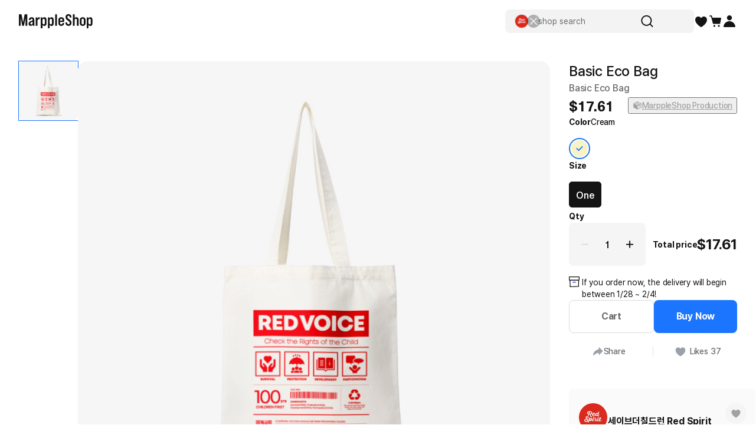

--- FILE ---
content_type: text/html; charset=utf-8
request_url: https://marpple.shop/en/sck_redspirit/products/9928047
body_size: 56598
content:
<!DOCTYPE html>

<html lang="en"
      class="creator product-detail creator product-detail-page   "
      mp_worker_policy="false"
      master_admin="false"
      is_session="false"
      is_temp=""
      can_selling="true"
      is_seller="false"
      is_crew="false"
      is_verify="false"
      is_mobile="false"
      is_ie="false"
      crew_name=""
      bonus_profit_service="true"
      is_plus="false"
      is_app="false"
      need_adult_check="false"
      not-safe-area="false"
      is_youtube_app="false"
      data-is_inhouse="false"
      safe-area="false"
      data-marketplace_name="MARPPLE_SHOP"
>
<head>
    <meta charset="utf-8">
    <!-- Google Tag Manager -->
    <script>(function(w,d,s,l,i){w[l]=w[l]||[];w[l].push({'gtm.start':
          new Date().getTime(),event:'gtm.js'});var f=d.getElementsByTagName(s)[0],
        j=d.createElement(s),dl=l!='dataLayer'?'&l='+l:'';j.async=true;j.src=
        'https://www.googletagmanager.com/gtm.js?id='+i+dl;f.parentNode.insertBefore(j,f);
      })(window,document,'script','dataLayer','GTM-WZVQ58XT');</script>
    <!-- End Google Tag Manager -->

    
        <meta name="viewport"
              content="viewport-fit=cover,width=device-width,initial-scale=0,minimum-scale=1.0,maximum-scale=1.0,user-scalable=no"
              id="viewport">
    
    
    <meta content="IE=edge" http-equiv="X-UA-Compatible">
    <meta name="format-detection" content="telephone=no">
    <meta name="google-site-verification" content="_RWNKYX0u59GAvQEfFZwz3PEDymirTtzZgggTthHZ84" />
    <meta name="google-site-verification" content="bKTBvNaZd9H6_IWV00LMO5huC3l-i3toOz67FHx282s" />
    <meta name="facebook-domain-verification" content="iqd8u5oo55lc9g73taukae81aowgpo" />
    <meta property="og:type" content="website">
    <meta name="naver-site-verification" content="f3615cca48dea1397cf6af88849219737e72151b" />

    <!--  webtoonfriends.kr 네이버 서치어드바이저 등록-->
    <meta name="naver-site-verification" content="63490e3802ef5048192cd14ff72192a06cb8684e" />
    
        
            <title>
                
                세이브더칠드런 Red Spirit Basic Eco Bag ㅣ MARPPLESHOP
            </title>
        
        <meta name="description" content="세이브더칠드런 Red Spirit Basic Eco Bag, Basic Eco Bag $17.61">
        <meta property="og:image" content="//s3.marpple.co/files/u_1592461/2022/3/original/9ef41e3617b63853d56cfc9f231668dd9a495ec41.jpeg">
        <meta property="og:url" content="https://marpple.shop/en/sck_redspirit/products/9928047">
        <meta property="og:title" content="세이브더칠드런 Red Spirit Basic Eco Bag ㅣ MARPPLESHOP">
        <meta property="og:description" content="세이브더칠드런 Red Spirit Basic Eco Bag, Basic Eco Bag $17.61">
        
    
    <script>
      (function () {
        window.is_ipad_session = false;
        const is_ipad = (() => {
          const ua = navigator.userAgent || navigator.vendor || window.opera;
          const isIpad = /iPad/.test(ua);
          const isMac = /Macintosh/i.test(ua);
          const isTouchDevice = 'ontouchstart' in window || navigator.maxTouchPoints > 1;
          return isIpad || (isMac && isTouchDevice);
        })();

        const html$ = document.querySelector('html');
        const fetchUseIpad = (__use_ipad) => {
          if (typeof fetch == 'function') {
            html$.style.visibility='hidden';
            return fetch('/@api/mp/use_ipad', {
              method: 'PATCH',
              headers: {'Content-Type': 'application/json'},
              body: JSON.stringify({__use_ipad}),
            }).then(r => {
              window.location.reload();
            }).catch(() => {
              html$.style.visibility='';
            });
          }
        };
        if (is_ipad) {
          if (false) {
            if (!is_ipad_session) fetchUseIpad(true);
          } else {
            if (is_ipad_session) fetchUseIpad(false);
          }
          html$.style.overflowY = 'scroll';
        } else {
          if (is_ipad_session) fetchUseIpad(false);
        }
      })();
    </script>

    <link rel="canonical" href="https://marpple.shop/kr/sck_redspirit/products/9928047">
    
        <link rel="alternate" href="https://marpple.shop/en/sck_redspirit/products/9928047" hreflang="en" />
    
    
        <link rel="alternate" href="https://marpple.shop/jp/sck_redspirit/products/9928047" hreflang="ja" />
    
    <!--font family-->
    <link rel="stylesheet preload prefetch" as="style" href="/font/pretendard.css" type="text/css">
    <link rel="stylesheet preload prefetch" as="style" href="/font/unica.css" type="text/css">
    <link rel="stylesheet preload prefetch" as="style" href="/font/bebas.css" type="text/css">
    <link rel="stylesheet preload prefetch" as="style" href="/font/campton.css" type="text/css">

    <link rel="apple-touch-icon-precomposed" href="/ico/creator/apple-touch-icon-precomposed-120.png?v=2024021601"
          sizes="120x120">
    <link rel="apple-touch-icon-precomposed" href="/ico/creator/apple-touch-icon-precomposed-152.png?v=2024021601"
          sizes="152x152">
    <link rel="apple-touch-icon-precomposed" href="/ico/creator/apple-touch-icon-precomposed-180.png?v=2024021601"
          sizes="180x180">
    <link rel="icon" type="image/png" href="/ico/creator/favicon-192.png?v=2024021601" sizes="192x192">
    <link rel="shortcut icon" href="/ico/creator/favicon.ico?v=2024021601" sizes="32x32">

    <link rel="stylesheet" href="/font/font.css?t=202406241115">
    <link rel="stylesheet" href="/font/MakerFont/MakerFont.css?t=202406241115">
    <link rel="stylesheet" href="/font/MakerFont/s3.font.css?t=20250422">
    <link rel="stylesheet" href="/font/settings-libs/linearicons.css?t=2021012915">
    <link rel="stylesheet" href="/font/settings-libs/pe-icon-7-stroke.css">
    <link rel="stylesheet" type="text/css"
          href="//style.marpple.co/dist/style/190516214748/rangeslider_Zhzq6qvfc6V7aT.css">
    <link rel="stylesheet" type="text/css" href="//style.marpple.co/dist/style/190516214748/swiper_sZT7U9dx6kRQbi.css">
    
    <link rel="stylesheet" type="text/css" href="https://s3.marpple.co/build/prod_tts_mps_dist/18096_a8e1d630b7b48633a54c.css">
    <link rel="stylesheet" type="text/css" href="https://s3.marpple.co/build/prod_tts_mps_dist/63314_a614c662052b9dadd9e2.css">
    <link rel="stylesheet" type="text/css" href="https://s3.marpple.co/build/prod_tts_mps_dist/53236_90cdb65737095a763390.css">
    <link rel="stylesheet" type="text/css" href="https://s3.marpple.co/build/prod_tts_mps_dist/38792_dddc8c5fee3e53646ee4.css">
    <link rel="stylesheet" type="text/css" href="https://s3.marpple.co/build/prod_tts_mps_dist/72076_1f937e3790e67508dd6e.css">
    <link rel="stylesheet" type="text/css" href="https://s3.marpple.co/build/prod_tts_mps_dist/34231_09e8a886f2f0f6888506.css">
    
        <link rel="stylesheet" type="text/css" href="https://s3.marpple.co/build/prod_tts_mps_dist/19874_62ef4b3869b52e32d2c2.css">
    
</head>
<body class="product-detail creator product-detail-page   mshop is_pc">
<!-- Google Tag Manager (noscript) -->
<noscript><iframe src="https://www.googletagmanager.com/ns.html?id=GTM-WZVQ58XT"
                  height="0" width="0" style="display:none;visibility:hidden"></iframe></noscript>
<!-- End Google Tag Manager (noscript) -->
<script></script>

<div id="body">
    <div
      class="don_frame is_show "
      id=""
      frame_name="/modules/MShop/App/ProductDetail/S/Mui/frame.js"
      frame_index="0"
      frame_tag=""
      hide_frame_button_type=""
      is_height=false
      is-mui="true"
      
      
    >
      <div class="don_wrapper">
        <div class="body">
          <div
            class="don_page is_show "
            id=""
            page_name="/modules/MShop/App/ProductDetail/S/Mui/page.js"
            page_index="0"
            tab_length="1"
            hide_frame_button_type=""
            
          >
            <div class="don_wrapper">
              <div class="header">
                <button type="button" class="don_back_page"><span>BACK</span></button><div class="tab_buttons"><button class="tab_button" selected="true" tab_name="/modules/MShop/App/ProductDetail/S/Mui/tab.js" tab_index="0"></button></div><button type="button" class="don_hide_frame"><span></span></button>
              </div>
              <div class="body"><div
      class="don_tab  is_show"
      id=""
      tab_name="/modules/MShop/App/ProductDetail/S/Mui/tab.js"
      
    >
      <div class="don_wrapper"><div data-rune="LayoutView" data-rune-parent="null" class="LayoutView layout__0c0dfc36   undefined">
      <div class="body_container__0c0dfc36 LayoutView__body_container"><div
      id="product_detail"
      is_mobile="false"
      is_selling_product="true"
      has_period_limit="false"
      has_quantity_limit="false"
      is_digital_product="false"
      data-n="1"
      data-user=""
      class="pd"
    >
      <div class="pd-contents">
      <div class="pd-contents__preview">
        <div class="pd-preview">
      <div class="pd-preview__thumbs">
        
            <button class="pd-preview__thumbs-btn active" data-index="0">
              <span
      class="mp-product-img-bg-wrap"
      style="background-color: #f6f6f6"
      data-composite_template_id="999"
      data-is_character="false"
    >
      <img
        class="mp-product-img"
        src="https://common.image.cf.marpple.co/files/u_1592461/2022/3/original/ed89ffe2273ee71c3d7d53ea9cefd7772b0d2d4b1.png?q=92&w=156&f=jpeg&bg=f6f6f6"
        style=""
        data-composite_template_id="999"
        alt=""
      />
    </span>
            </button>
      </div>

      <div class="pd-preview__swiper swiper-container">
        <div data-rune="ProductBadgeListView" data-rune-parent="null" class="ProductBadgeListView"></div><script class="__RUNE_DATA__ ProductBadgeListView" type="application/json" data-rune-base-name="View">{"data":{"badges":[],"options":{"styles":{"container":"pd-preview__badges"},"lang":"en","size":"medium","max_length":3,"state":"MembershipWithLabel","baseTimestamp":1768979893492,"useTimerTick":true}},"args":[],"key":"","name":"ProductBadgeListView"}</script>
        <div
        data-rune="NViewing" data-rune-parent="null" class="NViewing n_viewing__335d1a28 normal__335d1a28 pd-preview__n-viewing"
      >
        <div
          class="text__335d1a28 font_12_medium_kr"
        >
          <b>1</b><span>fans watching this now!</span>
        </div>
      </div>

        <div class="swiper-wrapper">
          
            <div class="swiper-slide active">
              <span
      class="mp-product-img-bg-wrap"
      style="background-color: #f6f6f6"
      data-composite_template_id="999"
      data-is_character="false"
    >
      <img
        class="mp-product-img"
        src="https://common.image.cf.marpple.co/files/u_1592461/2022/3/original/ed89ffe2273ee71c3d7d53ea9cefd7772b0d2d4b1.png?q=92&w=1600&f=jpeg&bg=f6f6f6"
        style=""
        data-composite_template_id="999"
        alt=""
      />
    </span>
            </div>
          
        </div>
      </div>
    </div>
      </div>
      
      <div class="pd-contents__tabs"><div class="pd-tabs">
      <div data-key="product_info" class="pd-tabs__item active">
                Product Info
              </div><div data-key="purchaseInfo" class="pd-tabs__item ">
                Purchase/Shipping
              </div><div data-key="fanLetter" class="pd-tabs__item ">
                Fan Letters
              </div><div data-key="review" class="pd-tabs__item ">
                <svg data-key="review" xmlns="http://www.w3.org/2000/svg" width="100%" height="100%" viewBox="0 0 24 24" fill="none"><path data-key="review" d="M11.1302 2.98C11.4902 2.26 12.5202 2.26 12.8802 2.98L15.2202 7.71C15.3602 8 15.6402 8.2 15.9502 8.24L21.1702 9C21.9702 9.12 22.2902 10.1 21.7102 10.66L17.9302 14.34C17.7002 14.56 17.6002 14.89 17.6502 15.2L18.5402 20.4C18.6802 21.2 17.8402 21.8 17.1302 21.43L12.4602 18.97C12.1802 18.82 11.8402 18.82 11.5502 18.97L6.88017 21.43C6.17017 21.81 5.33017 21.2 5.47017 20.4L6.36017 15.2C6.41017 14.88 6.31017 14.56 6.08017 14.34L2.30017 10.66C1.72017 10.1 2.04017 9.11 2.84017 9L8.06017 8.24C8.38017 8.19 8.65017 7.99 8.79017 7.71L11.1302 2.98Z" fill="currentColor" /></svg><span data-key="review">Reviews</span>
              </div>
    </div></div>
      <div class="pd-contents__tabs-contents" current-tab="product_info">
        <div class="pd-contents__group pd-info-group" tab_name="product_info">
      <div class="info_el"><ul class="pb-summary">
      <li class="pb-summary__item">
      <span class="pb-summary__item-title font_14_medium_kr">크리에이터</span>
      <div class="pb-summary__item-description font_14_medium_kr"><a
            href="/en/sck_redspirit"
            data-post-message="$dataStr_{(2)navigate(2):{(2)name(2):(2)UtilScreen(2),(2)params(2):{(2)uri(2):(2)/en/sck_redspirit(2)}}}"
          >
            세이브더칠드런 Red Spirit
          </a></div>
    </li><li class="pb-summary__item">
      <span class="pb-summary__item-title font_14_medium_kr">카테고리</span>
      <div class="pb-summary__item-description font_14_medium_kr"><a href="/en/@/goods/products" data-post-message="$dataStr_{(2)navigate(2):{(2)name(2):(2)Home(2),(2)params(2):{(2)uri(2):(2)/en/@/goods/products(2)}}}"
      >Goods</a
    >&nbsp;>&nbsp;<a href="/en/@/goods/products?cate_list_id=10" data-post-message="$dataStr_{(2)navigate(2):{(2)name(2):(2)Home(2),(2)params(2):{(2)uri(2):(2)/en/@/goods/products?cate_list_id=10(2)}}}"
      >Fashion Accessories</a
    ></div>
    </li><li class="pb-summary__item">
      <span class="pb-summary__item-title font_14_medium_kr">제품명</span>
      <div class="pb-summary__item-description font_14_medium_kr"><span>Basic Eco Bag</span></div>
    </li>
    </ul></div>
      
      <div class="info_el"><div class="pd-story">
      
        <div id="title-section" class="pd-story__section">
          <h2 class='pd-story__title'>Red Spirit</h2>
          <p class='pd-story__desc'>세이브더칠드런의 컬러를 담은 굿즈를 선보입니다.<br>당신의 라이프스타일에 Red Spirit을 더해보세요.</p>
        </div>
      
      
      <!-- 틱톡 임베드 -->
      
      
      
      <div id="image-section" class="pd-story__section images">
            <div class="product-story-images"><div
      class="product-story-image"
      data-id="292579"
      data-file-id="18385063"
    >
      <img src="//s3.marpple.co/files/u_1592461/2022/4/original/4341f8b08b718d91b1a526305222e3f5247ae89c1.jpg" alt="" />
      
    </div></div>
          </div>
    </div></div>
      <div class="info_el"><div class="pd-bp product_info_detail" bp_id="3011">
      
          <div class="pd-bp__section thumbs">
            <div class="pd-bp__thumbs" is_vertical="false">
              <div class="swiper_thumbnails swiper-container pd-bp__swiper">
                <div class="swiper-wrapper">
                  
                      <div class="pd-preview__item swiper-slide pd-bp__slide">
                        <img src='https://common.image.cf.marpple.co/files/u_206962/2018/10/original/f_9933_1540436464053_MDa2KGrm2amf3ubadT.jpg?q=90&w=1340&f=jpg' width='100%'>
                      </div>
                    
                      <div class="pd-preview__item swiper-slide pd-bp__slide">
                        <img src='https://common.image.cf.marpple.co/files/u_206962/2018/10/original/f_9930_1540436464053_Vp1zIJ3IAVT8B9TS3bm7T.jpg?q=90&w=1340&f=jpg' width='100%'>
                      </div>
                    
                      <div class="pd-preview__item swiper-slide pd-bp__slide">
                        <img src='https://common.image.cf.marpple.co/files/u_206962/2018/10/original/f_9927_1540436464053_I7ePTSsicN8EvsEur.jpg?q=90&w=1340&f=jpg' width='100%'>
                      </div>
                    
                      <div class="pd-preview__item swiper-slide pd-bp__slide">
                        <img src='https://common.image.cf.marpple.co/files/u_206962/2018/10/original/f_9931_1540436464053_Tc0ZLZ4ReisfycI6gz.jpg?q=90&w=1340&f=jpg' width='100%'>
                      </div>
                    
                      <div class="pd-preview__item swiper-slide pd-bp__slide">
                        <img src='https://common.image.cf.marpple.co/files/u_206962/2018/10/original/f_9928_1540436464053_l3gXfT2xbpaHkyx5zD.jpg?q=90&w=1340&f=jpg' width='100%'>
                      </div>
                    
                      <div class="pd-preview__item swiper-slide pd-bp__slide">
                        <img src='https://common.image.cf.marpple.co/files/u_206962/2018/10/original/f_9934_1540436464053_t7BIdXUAhdPSrbNF.jpg?q=90&w=1340&f=jpg' width='100%'>
                      </div>
                    
                      <div class="pd-preview__item swiper-slide pd-bp__slide">
                        <img src='https://common.image.cf.marpple.co/files/u_206962/2018/10/original/f_9932_1540436464053_R4h2g3Ri0ewc5zPLeu7W9R.jpg?q=90&w=1340&f=jpg' width='100%'>
                      </div>
                    
                      <div class="pd-preview__item swiper-slide pd-bp__slide">
                        <img src='https://common.image.cf.marpple.co/files/u_206962/2018/10/original/f_9929_1540436464053_t8WDT1DUFC2P9gGNoVW.jpg?q=90&w=1340&f=jpg' width='100%'>
                      </div>
                    
                      <div class="pd-preview__item swiper-slide pd-bp__slide">
                        <img src='https://common.image.cf.marpple.co/files/u_206962/2018/10/original/f_9937_1540436464053_wG1B4qA4aqskTSv7A1Mn.jpg?q=90&w=1340&f=jpg' width='100%'>
                      </div>
                    
                </div>
                <div class="swiper-scrollbar"></div>
              </div>
            </div>
          </div>
      
      
          <div class="pd-bp__section">
            <div class="pd-bp__section-header">
              <h4 class="tit">Product Basic Info</h4>
            </div>
            <div class="pd-bp__info">
              <p>A basic eco bag perfect for daily use. Crafted with sturdy stitching for excellent durability.</p>
<ul>
<li>Material: 100% cotton</li>
<li>Made in Korea</li>
</ul>
<p><strong>Notice</strong></p>
<ul>
<li>Depending on the lighting conditions at the shooting location, the product's color may appear distorted.</li>
</ul>
<p><strong>Washing method</strong></p>
<ul>
<li>Please wash it separately with water.</li>
<li>Turn it inside out and wash it in cold water.</li>
<li>When using an iron, put the fabric on and iron it.</li>
</ul>

            </div>
            <div class="pd-bp__info">
              <p><strong>Precautions for Purchase</strong></p>
              <ul>
                <li>
                  A purchase order made by a minor may be cancelled by the same minor or his/her guardian if his/her guardian has not consented to such purchase.
                </li>
              </ul>
            </div>
            <div class="pd-bp__brand" style="display: none;">
              <div class="pd-bp__brand-logo"></div>
              <img src="" alt="" />
              <div class="pd-bp__brand-name"></div>
              <div class="pd-bp__brand-description"></div>
            </div>
          </div>
      
      
      <div class="pd-bp__section size">
      <div class="pd-bp__section-header">
        <span class="tit">Size chart</span>
      </div>
      <div class="pd-bp__size-info">
        <div class='table-wrapper'><table class="a-table"><tr><th>Size (inch)</th><th>Basic Eco Bag</th></tr><tr><th>Width</th><td>14.2</td></tr><tr><th>Height</th><td>16.7</td></tr><tr><th>Strap Length</th><td>10.2</td></tr></table></div>
        
        
      </div>
    </div>
      
    </div></div>
      <div class="pd-info-group__hide">
        <button type="button" class="pd-info-group__btn">View More</button>
      </div>
    </div>
    <div tab_name="purchaseInfo" class="pd-contents__group">
      <div class="pd-purchase-info">
      <h3 class="pd-purchase-info__title">Purchase/Shipping</h3>

      <!--  배송안내  -->
      <div class="pd-purchase-info__section">
        <div class="pd-purchase-info__header">
          <h4>Shipping</h4>
          <div class="arrow"><svg xmlns="http://www.w3.org/2000/svg" viewBox="0 0 16 16" fill="none">
      <path d="M14.4 4.39999L7.99998 11.6L1.59998 4.39999H14.4Z" fill="black" />
    </svg></div>
        </div>
        <div class="pd-purchase-info__body">
          <div class="pd-purchase-info__body--inner">
            <div class="pd-purchase-info__body__desc">
                    <p>
                      All the goods are newly manufactured in custom order and delivered.<br/>If you order now, the manufacturing process begins on <span sytle=”color:#1C75FF;”>1&#x2F;28</span>, and the goods are to be shipped out before <span sytle=”color:#1C75FF;”>2&#x2F;4</span>.
                    </p>
                  </div>

            <!--  배송비 테이블  -->
            <table class="pd-purchase-info__table">
      <tr>
        <th>Shipping Method</th>
        <td>
          Standard Courier(DHL)
        </td>
      </tr>
      <tr>
        <th>Delivery Area</th>
        <td>Nationwide</td>
      </tr>

      <tr>
        <th>Delivery Timeframe</th>
        <td>
          After the product is shipped, it can be received within 1-3 business days. However, in the case of remote or mountainous areas or when the courier service has a high volume of shipments, it may take a little longer.
        </td>
      </tr>
    </table>

            <!--  링크 버튼  -->
            <div class="pd-purchase-info__links pd-links">
              <a
                href="/en/@/help?type=creator_mall_customer_faq_kr&hg_id=341"
                class="pd-links__item"
                data-post-message="$dataStr_{(2)screen(2):{(2)title(2):(2)FAQ(2),(2)type(2):(2)sub(2),(2)uri(2):(2)/en/@/help?type=creator_mall_customer_faq_kr&hg_id=341(2)}}"
              >
                View Delivery FAQ
              </a>
            </div>
          </div>
        </div>
      </div>
      <div class="pd-purchase-info__divider"></div>

      <!--  교환/환불  -->
      <div class="pd-purchase-info__section">
        <div class="pd-purchase-info__header">
          <h4>Exchange / Refund</h4>
          <div class="arrow"><svg xmlns="http://www.w3.org/2000/svg" viewBox="0 0 16 16" fill="none">
      <path d="M14.4 4.39999L7.99998 11.6L1.59998 4.39999H14.4Z" fill="black" />
    </svg></div>
        </div>
        <div class="pd-purchase-info__body">
          <div class="pd-purchase-info__body--inner">
            <div class="pd-purchase-info__body__desc">
              <p>
                All products delivered by MarppleShop are <span style="color:#1C75FF;">custom-made</span> based on your order, so exchange/refund due to simple change of mind are not possible. However, if you receive a defective product or if there is a shipping error, you can contact our customer service within 7 days via email, Individual Inquiry, or through our customer center for exchange or refund.
              </p>
            </div>
            <table class="pd-purchase-info__table">
              <tr>
                <th>Customer Service Center</th>
                <td>
                  <a href="tel:1566-5496">1566-5496</a>
                </td>
              </tr>
              <tr>
                <th>Email</th>
                <td>
                  <a href="/cdn-cgi/l/email-protection#9af9e9daf7fbe8eaeaf6ffe9f2f5eab4f9f5f7"><span class="__cf_email__" data-cfemail="026171426f637072726e67716a6d722c616d6f">[email&#160;protected]</span></a>
                </td>
              </tr>
            </table>
            
            <div class="pd-purchase-info__anchor">
              <a class="anc_retraction_guide">
                <svg viewBox="0 0 24 24" fill="none">
      <circle cx="12" cy="12" r="7" stroke="currentColor" stroke-width="2" />
      <rect
        x="5.63599"
        y="7.05078"
        width="2"
        height="16"
        transform="rotate(-45 5.63599 7.05078)"
        fill="currentColor"
      />
    </svg>
                Quality Assurance Guidelines
                <svg viewBox="0 0 12 12" fill="none">
      <path d="M4 2L8 6L4 10" stroke="currentColor" stroke-linecap="round" stroke-linejoin="round" />
    </svg>
              </a>
              <a class="quality_guide">
                <svg viewBox="0 0 24 24" fill="none">
      <g clip-path="url(#clip0_128_136695)">
        <path
          d="M5.61396 5.63604L9.2226 5.34807L11.9779 3L14.7332 5.34807L18.3419 5.63604L18.6299 9.24468L20.9779 12L18.6299 14.7553L18.3419 18.364L14.7332 18.6519L11.9779 21L9.2226 18.6519L5.61396 18.364L5.32599 14.7553L2.97792 12L5.32599 9.24468L5.61396 5.63604Z"
          fill="currentColor"
        />
        <path
          fill-rule="evenodd"
          clip-rule="evenodd"
          d="M8.56066 10.9393L7.5 12L9.82812 14.3281L9.97487 14.4749L10.8888 15.3888L16.5456 9.73193L15.485 8.67127L10.8888 13.2675L8.56066 10.9393Z"
          fill="white"
        />
      </g>
      <defs>
        <clipPath id="clip0_128_136695">
          <rect width="24" height="24" fill="white" />
        </clipPath>
      </defs>
    </svg>
                Quality Warranty Criteria
                <svg viewBox="0 0 12 12" fill="none">
      <path d="M4 2L8 6L4 10" stroke="currentColor" stroke-linecap="round" stroke-linejoin="round" />
    </svg>
              </a>
            </div>
            <div class="pd-purchase-info__links pd-links">
              <a href="/cdn-cgi/l/email-protection#dab9a99ab7bba8aaaab6bfa9b2b5aaf4b9b5b7" class="pd-links__item">
                <span>Individual Inquiry</span>
              </a>
              <a
                href="/en/@/help?type=creator_mall_customer_faq_kr&hg_id=342"
                class="pd-links__item"
                data-post-message="$dataStr_{(2)screen(2):{(2)title(2):(2)FAQ(2),(2)type(2):(2)sub(2),(2)uri(2):(2)/en/@/help?type=creator_mall_customer_faq_kr&hg_id=342(2)}}"
              >
                View Exchange/Refund FAQ
              </a>
            </div>
          </div>
        </div>
      </div>
      <div class="pd-purchase-info__divider"></div>

      <!--  신고안내  -->
      <div class="pd-purchase-info__section">
        <div class="pd-purchase-info__header">
          <h4>Report</h4>
          <div class="arrow"><svg xmlns="http://www.w3.org/2000/svg" viewBox="0 0 16 16" fill="none">
      <path d="M14.4 4.39999L7.99998 11.6L1.59998 4.39999H14.4Z" fill="black" />
    </svg></div>
        </div>
        <div class="pd-purchase-info__body">
          <div class="pd-purchase-info__body--inner">
            <div class="pd-purchase-info__body__desc">
              <p>MarppleShop operates a reporting center for creators, consumers, and copyright protection.<br/>You can report products that violate internal MarppleShop regulations or are deemed to infringe on the copyrights or portrait rights of third-party works.</p>
            </div>
            <div class="pd-purchase-info__anchor">
              <a
                href="/en/@/solution/add?product_id=9928047"
                data-post-message="$dataStr_{(2)navigate(2):{(2)name(2):(2)EmptyScreen(2),(2)params(2):{(2)uri(2):(2)/en/@/solution/add?product_id=9928047(2)}}}"
                class="product_report_btn"
              >
                <svg viewBox="0 0 16 16" fill="none">
    <g clip-path="url(#clip0_128_136707)">
      <path
        d="M13.1667 12.9987H2.83333C2.3731 12.9987 2 13.3718 2 13.832C2 14.2923 2.3731 14.6654 2.83333 14.6654H13.1667C13.6269 14.6654 14 14.2923 14 13.832C14 13.3718 13.6269 12.9987 13.1667 12.9987Z"
        fill="currentColor"
      />
      <path
        d="M8 1.33203C5.4 1.33203 3.29333 3.4387 3.29333 6.0387V11.1654C3.29333 11.532 3.59333 11.832 3.96 11.832H12.04C12.4067 11.832 12.7067 11.532 12.7067 11.1654V6.0387C12.7067 3.4387 10.6 1.33203 8 1.33203ZM8 3.58536C6.64667 3.58536 5.54667 4.68536 5.54667 6.0387C5.54667 6.3587 5.28667 6.62536 4.96 6.62536C4.63333 6.62536 4.37333 6.36537 4.37333 6.0387C4.37333 4.0387 6 2.4187 7.99333 2.4187C8.31333 2.4187 8.58 2.6787 8.58 3.00536C8.58 3.33203 8.32 3.59203 7.99333 3.59203L8 3.58536Z"
        fill="currentColor"
      />
    </g>
    <defs>
      <clipPath id="clip0_128_136707">
        <rect width="16" height="16" fill="white" />
      </clipPath>
    </defs>
  </svg> Report
                <svg viewBox="0 0 12 12" fill="none">
      <path d="M4 2L8 6L4 10" stroke="currentColor" stroke-linecap="round" stroke-linejoin="round" />
    </svg>
              </a>
            </div>
          </div>
        </div>
      </div>
      <div class="pd-purchase-info__divider"></div>
    </div>
    </div>
    
    <div tab_name="recommend" class="pd-contents__group">
       <div class="pd-recommend-and-fan-letter">
          <ul
            class="pd-recommend-and-fan-letter__container pd-recommend-and-fan-letter__container--recommend"
          >
          <div class="pd-recommend-and-fan-letter__heading">
          <div data-rune="SectionTitle" data-rune-parent="null" class="SectionTitle section_title__99a6df45 medium__99a6df45">
      <div class="title_wrapper__99a6df45">
        <div data-rune="Title" data-rune-parent="SectionTitle" class="Title page_title__2bac9b66 medium__2bac9b66 light__2bac9b66 undefined">
        

        <div class="title__2bac9b66"">
          <h2 class="font_20_bold_kr">Related Products</h2>
          
        </div>

      </div>
        <div class="plugin_views__99a6df45"><a
        data-rune="SeeMoreLinkView" data-rune-parent="null" class="SeeMoreLinkView see_more__e272de66 font_16_medium_kr undefined light__e272de66"
        data-post-message="$dataStr_{(2)navigate(2):{(2)name(2):(2)EmptyScreen(2),(2)params(2):{(2)uri(2):(2)/en/sck_redspirit(2)}}}"
        href="/en/sck_redspirit"
      >
        See more
        
      </a><script data-cfasync="false" src="/cdn-cgi/scripts/5c5dd728/cloudflare-static/email-decode.min.js"></script><script class="__RUNE_DATA__ SeeMoreLinkView" type="application/json" data-rune-base-name="View">{"data":{"size":"medium","theme":"light","see_more_link":"/en/sck_redspirit","navigate":{"navigate":{"name":"EmptyScreen","params":{"uri":"/en/sck_redspirit"}}}},"args":[],"key":"","name":"SeeMoreLinkView"}</script></div>
      </div>
      
    </div><script class="__RUNE_DATA__ SectionTitle" type="application/json" data-rune-base-name="View">{"data":{"ssr":true,"title_props":{"title":{"_htmlStr":"Related Products"},"size":"medium"},"plugins":[{"custom_view_data":{"see_more_link":"/en/sck_redspirit","navigate":{"navigate":{"name":"EmptyScreen","params":{"uri":"/en/sck_redspirit"}}},"size":"medium"},"default_view_data":{"size":"xLarge","theme":"light"}}]},"args":[],"key":"","name":"SectionTitle"}</script>
           </div>
            <div class="pd-recommend-and-fan-letter__product_list_4"">
                <div data-rune="CardProductControllerView" data-rune-parent="null" class="CardProductControllerView" >
        <div data-rune="CardProductView" data-rune-parent="CardProductControllerView" class="CardProductView type_c_size_large_layout_vertical__afa4a570">
        <div
        data-rune="ProductImageView" data-rune-parent="CardProductView" class="ProductImageView product_image__b6c592f5 size_xlarge_large__b6c592f5"
      >
        <div
              class="badge_main_wrapper__b6c592f5 size_xlarge_large__b6c592f5"
            >
              
            </div>
        <div
              class="badge_realtime_wrapper__b6c592f5 size_xlarge_large__b6c592f5"
            >
              
            </div>

        <button
          type="button"
          class="like_wrapper__b6c592f5 size_xlarge_large__b6c592f5"
        >
          <span data-rune="LikeView" data-rune-parent="ProductImageView" class="LikeView size_large__842e7562"><svg
  xmlns="http://www.w3.org/2000/svg"
  width="100%"
  height="100%"
  viewBox="0 0 18 18"
  fill="none"
>
  <path
    d="M16.6262 4.5352C15.9068 2.82433 14.3241 2 12.7415 2C11.3027 2 9.87186 2.68435 9.08852 4.00639C9.07253 4.02972 9.05654 4.06083 9.04056 4.08416C9.02457 4.10749 9.00858 4.11526 8.9846 4.11526C8.96062 4.11526 8.94464 4.10749 8.92865 4.08416C8.91266 4.06083 8.89668 4.02972 8.88069 4.00639C8.10534 2.68435 6.66655 2 5.22776 2C3.66107 2 2.0784 2.82433 1.359 4.5352C0.391816 6.83711 1.52686 9.38009 3.00562 11.2232C5.97913 14.6605 8.40109 15.7725 8.90467 15.9825C8.96862 16.0058 9.03256 16.0058 9.09651 15.9825C9.60009 15.7803 12.0141 14.6682 14.9956 11.2232C16.4663 9.38009 17.6094 6.83711 16.6422 4.5352H16.6262Z"
    fill="#141414"
    fill-opacity="0.25"
  />
  <path
    d="M12.7412 1.5C14.3999 1.5 16.0824 2.32223 16.9443 4.03516H16.9746L17.1035 4.3418C18.1817 6.90843 16.8867 9.65542 15.3867 11.5352L15.3799 11.543L15.374 11.5508C12.3391 15.0576 9.85845 16.2152 9.2832 16.4463L9.26758 16.4521C9.09304 16.5158 8.90792 16.5158 8.7334 16.4521L8.71191 16.4443C8.14422 16.2076 5.65698 15.0513 2.62793 11.5498L2.62109 11.543L2.61523 11.5361C1.10559 9.65449 -0.179715 6.90793 0.898438 4.3418L1.06055 3.99316C1.92815 2.30917 3.59631 1.50007 5.22754 1.5C6.6369 1.5 8.06712 2.09579 8.98535 3.27441C9.90681 2.09683 11.33 1.50007 12.7412 1.5Z"
    stroke="white"
    stroke-opacity="0.6"
  />
</svg></span>
        </button>

        <a class="image_wrapper__b6c592f5" href="/sck_redspirit/products/16686338" data-post-message="$dataStr_{(2)navigate(2):{(2)name(2):(2)SubScreen(2),(2)params(2):{(2)uri(2):(2)/sck_redspirit/products/16686338(2)}}}">
          <img
            alt="세이브더칠드런 Red Spirit, iPhone Tough(Matte)"
            class="image__b6c592f5 lazy-src"
            data-src="https://common.image.cf.marpple.co/files/u_1592461/2022/8/original/41285bc648231593e3c19b34e295323f0d5e0dc31.png?q=92&amp;w=312&amp;f=webp&amp;bg=f6f6f6"
            data-composite_template_id="undefined"
            style="max-width:72%;max-height:72%;"
          />
        </a>
      </div>

        <div class="product_info_detail__afa4a570">
          <div
            class="info__afa4a570"
          >
            <a
        data-rune="ProductTitleView" data-rune-parent="CardProductView" class="ProductTitleView adult_off_text_layout__f0ec7e20 font_15_regular_kr"
        href="/sck_redspirit/products/16686338"
        data-post-message="$dataStr_{(2)navigate(2):{(2)name(2):(2)SubScreen(2),(2)params(2):{(2)uri(2):(2)/sck_redspirit/products/16686338(2)}}}"
      >
        iPhone Tough(Matte)
      </a>
            <span data-rune="PriceView" data-rune-parent="CardProductView" class="PriceView font_16_bold_kr price-number"><span>$</span><span>21.45</span></span>
          </div>

          <div class="badge_sub__afa4a570">
            
          </div>
        </div>
      </div>
      </div><script class="__RUNE_DATA__ CardProductControllerView" type="application/json" data-rune-base-name="View">{"data":{"card_product_view_props":{"type":"C","size":"Large","layout":"Vertical","theme":"Light"},"product_card_view_data":{"id":16686338,"stores_product_id":5481630,"is_partner":false,"store_id":19594,"store_name":"세이브더칠드런 Red Spirit","domain_name":"sck_redspirit","profile_image_url":"//s3.marpple.co/files/u_1600653/2021/6/original/aa35736e5460b02ab195768338860ff780f238661.jpg","category":{"root_id":1,"list_id":12,"item_id":55},"review_score":5,"review_count":1,"thumbnail_info":{"imageUrl":"//s3.marpple.co/files/u_1592461/2022/8/original/41285bc648231593e3c19b34e295323f0d5e0dc31.png","scale":0.72,"dimensions":{}},"thumbnails":{"value":[{"imageUrl":"//s3.marpple.co/files/u_1592461/2022/8/original/41285bc648231593e3c19b34e295323f0d5e0dc31.png","scale":0.72,"dimensions":{},"url":"//s3.marpple.co/files/u_1592461/2022/8/original/41285bc648231593e3c19b34e295323f0d5e0dc31.png","is_thumb":true}]},"thumbnail_ratio":0.72,"quantity":null,"order_count":20,"out_of_stock":false,"is_quantity_public":true,"sell_start_at":null,"sell_end_at":null,"price":24000,"price_en":21.45,"price_jp":2449,"name":"iPhone Tough(Matte)","goods_type_id":"MPS","place_idx":67,"public_at":"2024-03-12T00:24:38.340Z","is_user_adult_verified":false,"is_liked":false,"is_membership":false,"is_token_gate":false,"is_public":true,"is_funding":false,"is_popular":false,"is_trending":false,"prev_total_sales_amount":null,"current_total_sales_amount":null,"realtime_current_rank":null,"stock":{"availableStock":null,"isStockPublic":true,"isOutOfStock":false},"legacyStock":{"quantity":null,"order_count":20,"isStockPublic":true},"product_shipping_policy":{"free_shipping_min_price":0,"shipping_price":0},"stockInfo":{"type":"LEGACY","productId":16686338,"stockStatus":"LEGACY_UNLIMITED","isOutOfStock":false,"availableStock":null,"spoId":null,"stockType":null,"stockItems":[],"displayConfig":{"enabled":true,"underThreshold":9007199254740991}},"user_id":null},"options":{"resize_width":432,"is_lazy":true}},"args":[],"key":"","name":"CardProductControllerView"}</script><div data-rune="CardProductControllerView" data-rune-parent="null" class="CardProductControllerView" >
        <div data-rune="CardProductView" data-rune-parent="CardProductControllerView" class="CardProductView type_c_size_large_layout_vertical__afa4a570">
        <div
        data-rune="ProductImageView" data-rune-parent="CardProductView" class="ProductImageView product_image__b6c592f5 size_xlarge_large__b6c592f5"
      >
        <div
              class="badge_main_wrapper__b6c592f5 size_xlarge_large__b6c592f5"
            >
              
            </div>
        <div
              class="badge_realtime_wrapper__b6c592f5 size_xlarge_large__b6c592f5"
            >
              
            </div>

        <button
          type="button"
          class="like_wrapper__b6c592f5 size_xlarge_large__b6c592f5"
        >
          <span data-rune="LikeView" data-rune-parent="ProductImageView" class="LikeView size_large__842e7562"><svg
  xmlns="http://www.w3.org/2000/svg"
  width="100%"
  height="100%"
  viewBox="0 0 18 18"
  fill="none"
>
  <path
    d="M16.6262 4.5352C15.9068 2.82433 14.3241 2 12.7415 2C11.3027 2 9.87186 2.68435 9.08852 4.00639C9.07253 4.02972 9.05654 4.06083 9.04056 4.08416C9.02457 4.10749 9.00858 4.11526 8.9846 4.11526C8.96062 4.11526 8.94464 4.10749 8.92865 4.08416C8.91266 4.06083 8.89668 4.02972 8.88069 4.00639C8.10534 2.68435 6.66655 2 5.22776 2C3.66107 2 2.0784 2.82433 1.359 4.5352C0.391816 6.83711 1.52686 9.38009 3.00562 11.2232C5.97913 14.6605 8.40109 15.7725 8.90467 15.9825C8.96862 16.0058 9.03256 16.0058 9.09651 15.9825C9.60009 15.7803 12.0141 14.6682 14.9956 11.2232C16.4663 9.38009 17.6094 6.83711 16.6422 4.5352H16.6262Z"
    fill="#141414"
    fill-opacity="0.25"
  />
  <path
    d="M12.7412 1.5C14.3999 1.5 16.0824 2.32223 16.9443 4.03516H16.9746L17.1035 4.3418C18.1817 6.90843 16.8867 9.65542 15.3867 11.5352L15.3799 11.543L15.374 11.5508C12.3391 15.0576 9.85845 16.2152 9.2832 16.4463L9.26758 16.4521C9.09304 16.5158 8.90792 16.5158 8.7334 16.4521L8.71191 16.4443C8.14422 16.2076 5.65698 15.0513 2.62793 11.5498L2.62109 11.543L2.61523 11.5361C1.10559 9.65449 -0.179715 6.90793 0.898438 4.3418L1.06055 3.99316C1.92815 2.30917 3.59631 1.50007 5.22754 1.5C6.6369 1.5 8.06712 2.09579 8.98535 3.27441C9.90681 2.09683 11.33 1.50007 12.7412 1.5Z"
    stroke="white"
    stroke-opacity="0.6"
  />
</svg></span>
        </button>

        <a class="image_wrapper__b6c592f5" href="/sck_redspirit/products/16686336" data-post-message="$dataStr_{(2)navigate(2):{(2)name(2):(2)SubScreen(2),(2)params(2):{(2)uri(2):(2)/sck_redspirit/products/16686336(2)}}}">
          <img
            alt="세이브더칠드런 Red Spirit, iPhone Tough(Matte)"
            class="image__b6c592f5 lazy-src"
            data-src="https://common.image.cf.marpple.co/files/u_1592461/2022/8/original/9faf11dd1363c2e161ef0f2d4590a3d33c1b3af81.png?q=92&amp;w=312&amp;f=webp&amp;bg=f6f6f6"
            data-composite_template_id="undefined"
            style="max-width:72%;max-height:72%;"
          />
        </a>
      </div>

        <div class="product_info_detail__afa4a570">
          <div
            class="info__afa4a570"
          >
            <a
        data-rune="ProductTitleView" data-rune-parent="CardProductView" class="ProductTitleView adult_off_text_layout__f0ec7e20 font_15_regular_kr"
        href="/sck_redspirit/products/16686336"
        data-post-message="$dataStr_{(2)navigate(2):{(2)name(2):(2)SubScreen(2),(2)params(2):{(2)uri(2):(2)/sck_redspirit/products/16686336(2)}}}"
      >
        iPhone Tough(Matte)
      </a>
            <span data-rune="PriceView" data-rune-parent="CardProductView" class="PriceView font_16_bold_kr price-number"><span>$</span><span>21.45</span></span>
          </div>

          <div class="badge_sub__afa4a570">
            
          </div>
        </div>
      </div>
      </div><script class="__RUNE_DATA__ CardProductControllerView" type="application/json" data-rune-base-name="View">{"data":{"card_product_view_props":{"type":"C","size":"Large","layout":"Vertical","theme":"Light"},"product_card_view_data":{"id":16686336,"stores_product_id":5481628,"is_partner":false,"store_id":19594,"store_name":"세이브더칠드런 Red Spirit","domain_name":"sck_redspirit","profile_image_url":"//s3.marpple.co/files/u_1600653/2021/6/original/aa35736e5460b02ab195768338860ff780f238661.jpg","category":{"root_id":1,"list_id":12,"item_id":55},"review_score":5,"review_count":1,"thumbnail_info":{"imageUrl":"//s3.marpple.co/files/u_1592461/2022/8/original/9faf11dd1363c2e161ef0f2d4590a3d33c1b3af81.png","scale":0.72,"dimensions":{}},"thumbnails":{"value":[{"imageUrl":"//s3.marpple.co/files/u_1592461/2022/8/original/9faf11dd1363c2e161ef0f2d4590a3d33c1b3af81.png","scale":0.72,"dimensions":{},"url":"//s3.marpple.co/files/u_1592461/2022/8/original/9faf11dd1363c2e161ef0f2d4590a3d33c1b3af81.png","is_thumb":true}]},"thumbnail_ratio":0.72,"quantity":null,"order_count":7,"out_of_stock":false,"is_quantity_public":true,"sell_start_at":null,"sell_end_at":null,"price":24000,"price_en":21.45,"price_jp":2449,"name":"iPhone Tough(Matte)","goods_type_id":"MPS","place_idx":66,"public_at":"2024-03-12T00:24:33.366Z","is_user_adult_verified":false,"is_liked":false,"is_membership":false,"is_token_gate":false,"is_public":true,"is_funding":false,"is_popular":false,"is_trending":false,"prev_total_sales_amount":null,"current_total_sales_amount":null,"realtime_current_rank":null,"stock":{"availableStock":null,"isStockPublic":true,"isOutOfStock":false},"legacyStock":{"quantity":null,"order_count":7,"isStockPublic":true},"product_shipping_policy":{"free_shipping_min_price":0,"shipping_price":0},"stockInfo":{"type":"LEGACY","productId":16686336,"stockStatus":"LEGACY_UNLIMITED","isOutOfStock":false,"availableStock":null,"spoId":null,"stockType":null,"stockItems":[],"displayConfig":{"enabled":true,"underThreshold":9007199254740991}},"user_id":null},"options":{"resize_width":432,"is_lazy":true}},"args":[],"key":"","name":"CardProductControllerView"}</script><div data-rune="CardProductControllerView" data-rune-parent="null" class="CardProductControllerView" >
        <div data-rune="CardProductView" data-rune-parent="CardProductControllerView" class="CardProductView type_c_size_large_layout_vertical__afa4a570">
        <div
        data-rune="ProductImageView" data-rune-parent="CardProductView" class="ProductImageView product_image__b6c592f5 size_xlarge_large__b6c592f5"
      >
        <div
              class="badge_main_wrapper__b6c592f5 size_xlarge_large__b6c592f5"
            >
              
            </div>
        <div
              class="badge_realtime_wrapper__b6c592f5 size_xlarge_large__b6c592f5"
            >
              
            </div>

        <button
          type="button"
          class="like_wrapper__b6c592f5 size_xlarge_large__b6c592f5"
        >
          <span data-rune="LikeView" data-rune-parent="ProductImageView" class="LikeView size_large__842e7562"><svg
  xmlns="http://www.w3.org/2000/svg"
  width="100%"
  height="100%"
  viewBox="0 0 18 18"
  fill="none"
>
  <path
    d="M16.6262 4.5352C15.9068 2.82433 14.3241 2 12.7415 2C11.3027 2 9.87186 2.68435 9.08852 4.00639C9.07253 4.02972 9.05654 4.06083 9.04056 4.08416C9.02457 4.10749 9.00858 4.11526 8.9846 4.11526C8.96062 4.11526 8.94464 4.10749 8.92865 4.08416C8.91266 4.06083 8.89668 4.02972 8.88069 4.00639C8.10534 2.68435 6.66655 2 5.22776 2C3.66107 2 2.0784 2.82433 1.359 4.5352C0.391816 6.83711 1.52686 9.38009 3.00562 11.2232C5.97913 14.6605 8.40109 15.7725 8.90467 15.9825C8.96862 16.0058 9.03256 16.0058 9.09651 15.9825C9.60009 15.7803 12.0141 14.6682 14.9956 11.2232C16.4663 9.38009 17.6094 6.83711 16.6422 4.5352H16.6262Z"
    fill="#141414"
    fill-opacity="0.25"
  />
  <path
    d="M12.7412 1.5C14.3999 1.5 16.0824 2.32223 16.9443 4.03516H16.9746L17.1035 4.3418C18.1817 6.90843 16.8867 9.65542 15.3867 11.5352L15.3799 11.543L15.374 11.5508C12.3391 15.0576 9.85845 16.2152 9.2832 16.4463L9.26758 16.4521C9.09304 16.5158 8.90792 16.5158 8.7334 16.4521L8.71191 16.4443C8.14422 16.2076 5.65698 15.0513 2.62793 11.5498L2.62109 11.543L2.61523 11.5361C1.10559 9.65449 -0.179715 6.90793 0.898438 4.3418L1.06055 3.99316C1.92815 2.30917 3.59631 1.50007 5.22754 1.5C6.6369 1.5 8.06712 2.09579 8.98535 3.27441C9.90681 2.09683 11.33 1.50007 12.7412 1.5Z"
    stroke="white"
    stroke-opacity="0.6"
  />
</svg></span>
        </button>

        <a class="image_wrapper__b6c592f5" href="/sck_redspirit/products/16686334" data-post-message="$dataStr_{(2)navigate(2):{(2)name(2):(2)SubScreen(2),(2)params(2):{(2)uri(2):(2)/sck_redspirit/products/16686334(2)}}}">
          <img
            alt="세이브더칠드런 Red Spirit, iPhone Tough(Matte)"
            class="image__b6c592f5 lazy-src"
            data-src="https://common.image.cf.marpple.co/files/u_1592461/2022/8/original/568b6e5e72534c7eef682e7520a1d1a45afc7a571.png?q=92&amp;w=312&amp;f=webp&amp;bg=f6f6f6"
            data-composite_template_id="undefined"
            style="max-width:72%;max-height:72%;"
          />
        </a>
      </div>

        <div class="product_info_detail__afa4a570">
          <div
            class="info__afa4a570"
          >
            <a
        data-rune="ProductTitleView" data-rune-parent="CardProductView" class="ProductTitleView adult_off_text_layout__f0ec7e20 font_15_regular_kr"
        href="/sck_redspirit/products/16686334"
        data-post-message="$dataStr_{(2)navigate(2):{(2)name(2):(2)SubScreen(2),(2)params(2):{(2)uri(2):(2)/sck_redspirit/products/16686334(2)}}}"
      >
        iPhone Tough(Matte)
      </a>
            <span data-rune="PriceView" data-rune-parent="CardProductView" class="PriceView font_16_bold_kr price-number"><span>$</span><span>21.45</span></span>
          </div>

          <div class="badge_sub__afa4a570">
            
          </div>
        </div>
      </div>
      </div><script class="__RUNE_DATA__ CardProductControllerView" type="application/json" data-rune-base-name="View">{"data":{"card_product_view_props":{"type":"C","size":"Large","layout":"Vertical","theme":"Light"},"product_card_view_data":{"id":16686334,"stores_product_id":5481626,"is_partner":false,"store_id":19594,"store_name":"세이브더칠드런 Red Spirit","domain_name":"sck_redspirit","profile_image_url":"//s3.marpple.co/files/u_1600653/2021/6/original/aa35736e5460b02ab195768338860ff780f238661.jpg","category":{"root_id":1,"list_id":12,"item_id":55},"review_score":0,"review_count":0,"thumbnail_info":{"imageUrl":"//s3.marpple.co/files/u_1592461/2022/8/original/568b6e5e72534c7eef682e7520a1d1a45afc7a571.png","scale":0.72,"dimensions":{}},"thumbnails":{"value":[{"imageUrl":"//s3.marpple.co/files/u_1592461/2022/8/original/568b6e5e72534c7eef682e7520a1d1a45afc7a571.png","scale":0.72,"dimensions":{},"url":"//s3.marpple.co/files/u_1592461/2022/8/original/568b6e5e72534c7eef682e7520a1d1a45afc7a571.png","is_thumb":true}]},"thumbnail_ratio":0.72,"quantity":null,"order_count":3,"out_of_stock":false,"is_quantity_public":true,"sell_start_at":null,"sell_end_at":null,"price":24000,"price_en":21.45,"price_jp":2449,"name":"iPhone Tough(Matte)","goods_type_id":"MPS","place_idx":65,"public_at":"2024-03-12T00:24:27.787Z","is_user_adult_verified":false,"is_liked":false,"is_membership":false,"is_token_gate":false,"is_public":true,"is_funding":false,"is_popular":false,"is_trending":false,"prev_total_sales_amount":null,"current_total_sales_amount":null,"realtime_current_rank":null,"stock":{"availableStock":null,"isStockPublic":true,"isOutOfStock":false},"legacyStock":{"quantity":null,"order_count":3,"isStockPublic":true},"product_shipping_policy":{"free_shipping_min_price":0,"shipping_price":0},"stockInfo":{"type":"LEGACY","productId":16686334,"stockStatus":"LEGACY_UNLIMITED","isOutOfStock":false,"availableStock":null,"spoId":null,"stockType":null,"stockItems":[],"displayConfig":{"enabled":true,"underThreshold":9007199254740991}},"user_id":null},"options":{"resize_width":432,"is_lazy":true}},"args":[],"key":"","name":"CardProductControllerView"}</script><div data-rune="CardProductControllerView" data-rune-parent="null" class="CardProductControllerView" >
        <div data-rune="CardProductView" data-rune-parent="CardProductControllerView" class="CardProductView type_c_size_large_layout_vertical__afa4a570">
        <div
        data-rune="ProductImageView" data-rune-parent="CardProductView" class="ProductImageView product_image__b6c592f5 size_xlarge_large__b6c592f5"
      >
        <div
              class="badge_main_wrapper__b6c592f5 size_xlarge_large__b6c592f5"
            >
              
            </div>
        <div
              class="badge_realtime_wrapper__b6c592f5 size_xlarge_large__b6c592f5"
            >
              
            </div>

        <button
          type="button"
          class="like_wrapper__b6c592f5 size_xlarge_large__b6c592f5"
        >
          <span data-rune="LikeView" data-rune-parent="ProductImageView" class="LikeView size_large__842e7562"><svg
  xmlns="http://www.w3.org/2000/svg"
  width="100%"
  height="100%"
  viewBox="0 0 18 18"
  fill="none"
>
  <path
    d="M16.6262 4.5352C15.9068 2.82433 14.3241 2 12.7415 2C11.3027 2 9.87186 2.68435 9.08852 4.00639C9.07253 4.02972 9.05654 4.06083 9.04056 4.08416C9.02457 4.10749 9.00858 4.11526 8.9846 4.11526C8.96062 4.11526 8.94464 4.10749 8.92865 4.08416C8.91266 4.06083 8.89668 4.02972 8.88069 4.00639C8.10534 2.68435 6.66655 2 5.22776 2C3.66107 2 2.0784 2.82433 1.359 4.5352C0.391816 6.83711 1.52686 9.38009 3.00562 11.2232C5.97913 14.6605 8.40109 15.7725 8.90467 15.9825C8.96862 16.0058 9.03256 16.0058 9.09651 15.9825C9.60009 15.7803 12.0141 14.6682 14.9956 11.2232C16.4663 9.38009 17.6094 6.83711 16.6422 4.5352H16.6262Z"
    fill="#141414"
    fill-opacity="0.25"
  />
  <path
    d="M12.7412 1.5C14.3999 1.5 16.0824 2.32223 16.9443 4.03516H16.9746L17.1035 4.3418C18.1817 6.90843 16.8867 9.65542 15.3867 11.5352L15.3799 11.543L15.374 11.5508C12.3391 15.0576 9.85845 16.2152 9.2832 16.4463L9.26758 16.4521C9.09304 16.5158 8.90792 16.5158 8.7334 16.4521L8.71191 16.4443C8.14422 16.2076 5.65698 15.0513 2.62793 11.5498L2.62109 11.543L2.61523 11.5361C1.10559 9.65449 -0.179715 6.90793 0.898438 4.3418L1.06055 3.99316C1.92815 2.30917 3.59631 1.50007 5.22754 1.5C6.6369 1.5 8.06712 2.09579 8.98535 3.27441C9.90681 2.09683 11.33 1.50007 12.7412 1.5Z"
    stroke="white"
    stroke-opacity="0.6"
  />
</svg></span>
        </button>

        <a class="image_wrapper__b6c592f5" href="/sck_redspirit/products/16686333" data-post-message="$dataStr_{(2)navigate(2):{(2)name(2):(2)SubScreen(2),(2)params(2):{(2)uri(2):(2)/sck_redspirit/products/16686333(2)}}}">
          <img
            alt="세이브더칠드런 Red Spirit, Galaxy Tough (Matte)"
            class="image__b6c592f5 lazy-src"
            data-src="https://common.image.cf.marpple.co/files/u_1592461/2022/8/original/ae38f22b0536aa0e4b7b7864f1bc5b1feadd25c81.png?q=92&amp;w=312&amp;f=webp&amp;bg=f6f6f6"
            data-composite_template_id="undefined"
            style="max-width:72%;max-height:72%;"
          />
        </a>
      </div>

        <div class="product_info_detail__afa4a570">
          <div
            class="info__afa4a570"
          >
            <a
        data-rune="ProductTitleView" data-rune-parent="CardProductView" class="ProductTitleView adult_off_text_layout__f0ec7e20 font_15_regular_kr"
        href="/sck_redspirit/products/16686333"
        data-post-message="$dataStr_{(2)navigate(2):{(2)name(2):(2)SubScreen(2),(2)params(2):{(2)uri(2):(2)/sck_redspirit/products/16686333(2)}}}"
      >
        Galaxy Tough (Matte)
      </a>
            <span data-rune="PriceView" data-rune-parent="CardProductView" class="PriceView font_16_bold_kr price-number"><span>$</span><span>21.45</span></span>
          </div>

          <div class="badge_sub__afa4a570">
            
          </div>
        </div>
      </div>
      </div><script class="__RUNE_DATA__ CardProductControllerView" type="application/json" data-rune-base-name="View">{"data":{"card_product_view_props":{"type":"C","size":"Large","layout":"Vertical","theme":"Light"},"product_card_view_data":{"id":16686333,"stores_product_id":5481625,"is_partner":false,"store_id":19594,"store_name":"세이브더칠드런 Red Spirit","domain_name":"sck_redspirit","profile_image_url":"//s3.marpple.co/files/u_1600653/2021/6/original/aa35736e5460b02ab195768338860ff780f238661.jpg","category":{"root_id":1,"list_id":12,"item_id":56},"review_score":0,"review_count":0,"thumbnail_info":{"imageUrl":"//s3.marpple.co/files/u_1592461/2022/8/original/ae38f22b0536aa0e4b7b7864f1bc5b1feadd25c81.png","scale":0.72,"dimensions":{}},"thumbnails":{"value":[{"imageUrl":"//s3.marpple.co/files/u_1592461/2022/8/original/ae38f22b0536aa0e4b7b7864f1bc5b1feadd25c81.png","scale":0.72,"dimensions":{},"url":"//s3.marpple.co/files/u_1592461/2022/8/original/ae38f22b0536aa0e4b7b7864f1bc5b1feadd25c81.png","is_thumb":true}]},"thumbnail_ratio":0.72,"quantity":null,"order_count":9,"out_of_stock":false,"is_quantity_public":true,"sell_start_at":null,"sell_end_at":null,"price":24000,"price_en":21.45,"price_jp":2449,"name":"Galaxy Tough (Matte)","goods_type_id":"MPS","place_idx":64,"public_at":"2024-03-12T00:24:18.219Z","is_user_adult_verified":false,"is_liked":false,"is_membership":false,"is_token_gate":false,"is_public":true,"is_funding":false,"is_popular":false,"is_trending":false,"prev_total_sales_amount":null,"current_total_sales_amount":null,"realtime_current_rank":null,"stock":{"availableStock":null,"isStockPublic":true,"isOutOfStock":false},"legacyStock":{"quantity":null,"order_count":9,"isStockPublic":true},"product_shipping_policy":{"free_shipping_min_price":0,"shipping_price":0},"stockInfo":{"type":"LEGACY","productId":16686333,"stockStatus":"LEGACY_UNLIMITED","isOutOfStock":false,"availableStock":null,"spoId":null,"stockType":null,"stockItems":[],"displayConfig":{"enabled":true,"underThreshold":9007199254740991}},"user_id":null},"options":{"resize_width":432,"is_lazy":true}},"args":[],"key":"","name":"CardProductControllerView"}</script>
            </div>
          </ul>
      </div>
    </div>
    <div tab_name="fanLetter" class="pd-contents__group">
      <div class="pd-recommend-and-fan-letter">
      <div class="pd-recommend-and-fan-letter__container pd-recommend-and-fan-letter__container--fan">
        <div class="pd-recommend-and-fan-letter__heading--fan">
          <div data-rune="SectionTitle" data-rune-parent="null" class="SectionTitle section_title__99a6df45 medium__99a6df45">
      <div class="title_wrapper__99a6df45">
        <div data-rune="Title" data-rune-parent="SectionTitle" class="Title page_title__2bac9b66 medium__2bac9b66 light__2bac9b66 undefined">
        

        <div class="title__2bac9b66"">
          <h2 class="font_20_bold_kr"><div class="pd-recommend-and-fan-letter__ellipsis"><b>세이브더칠드런 Red Spirit</b>'s Fan Letter</div></h2>
          
        </div>

      </div>
        <div class="plugin_views__99a6df45"><a
        data-rune="SeeMoreLinkView" data-rune-parent="null" class="SeeMoreLinkView see_more__e272de66 font_16_medium_kr undefined light__e272de66"
        data-post-message="$dataStr_{(2)navigate(2):{(2)name(2):(2)EmptyScreen(2),(2)params(2):{(2)uri(2):(2)/en/sck_redspirit/fan-letter(2)}}}"
        href="/en/sck_redspirit/fan-letter"
      >
        See more
        
      </a><script class="__RUNE_DATA__ SeeMoreLinkView" type="application/json" data-rune-base-name="View">{"data":{"size":"medium","theme":"light","see_more_link":"/en/sck_redspirit/fan-letter","navigate":{"navigate":{"name":"EmptyScreen","params":{"uri":"/en/sck_redspirit/fan-letter"}}}},"args":[],"key":"","name":"SeeMoreLinkView"}</script></div>
      </div>
      
    </div><script class="__RUNE_DATA__ SectionTitle" type="application/json" data-rune-base-name="View">{"data":{"ssr":true,"title_props":{"title":{"_htmlStr":"\u003cdiv class=\"pd-recommend-and-fan-letter__ellipsis\"\u003e\u003cb\u003e세이브더칠드런 Red Spirit\u003c/b\u003e's Fan Letter\u003c/div\u003e"},"size":"medium"},"plugins":[{"custom_view_data":{"see_more_link":"/en/sck_redspirit/fan-letter","navigate":{"navigate":{"name":"EmptyScreen","params":{"uri":"/en/sck_redspirit/fan-letter"}}},"size":"medium"},"default_view_data":{"size":"xLarge","theme":"light"}}]},"args":[],"key":"","name":"SectionTitle"}</script>
        </div>
        <div class="pd-recommend-and-fan-letter__wrapper">
          <div data-rune="FanLetterListView" data-rune-parent="null" class="FanLetterListView pd-recommend-and-fan-letter__view">
        <div
          class="fan_letters_list__d705acda pc_grid__d705acda pc_grid_4__d705acda no_fan_letters__d705acda"
        >
          <div data-rune="FanLetterFormView" data-rune-parent="FanLetterListView" class="FanLetterFormView fan_letters_form__d705acda medium_mode_form__d705acda">
        <div class="form_top__d705acda">
          <div class="fan_letters_form_creator_profile__d705acda">
            <img
              class="fan_letters_form_creator_profile_img__d705acda"
              src="https://common.image.cf.marpple.co/files/u_1600653/2021/6/original/aa35736e5460b02ab195768338860ff780f238661.jpg?q=80&amp;w=360&amp;f=webp"
              alt=""
            />
            <div class="fan_letters_form_creator_profile_right__d705acda font_14_bold_kr">
              <div class="submit_to__d705acda">To.</div>
              <div class="creator_name__d705acda">세이브더칠드런 Red Spirit</div>
            </div>
          </div>
          <textarea
        data-rune="FanLetterFormTextAreaView" data-rune-parent="FanLetterFormView" class="FanLetterFormTextAreaView form_textarea__d705acda font_14_medium_kr"
        placeholder="You can write a fan letter after logging in.&#13;&#10;Log in and share your message!"
      >
</textarea
      ><div data-rune="FanLetterFormUploadingImagesView" data-rune-parent="FanLetterFormView" class="FanLetterFormUploadingImagesView" style="display: none;"></div>
        </div>
        <div class="fan_letters_bottom__d705acda">
          <div class="fan_letters_bottom_left__d705acda">
            
            <label class="upload_label__d705acda" for="fan_letters_form_images_upload">
              <img class="upload_img__d705acda" src="//s3.marpple.co/files/u_29089/2025/3/original/8e87f7581aa31a17c0866b107edc4c44ee466bc81.svg" alt="" />
            </label>
          </div>

          <div class="fan_letters_bottom_right__d705acda">
            <div class="total_length__d705acda font_unica_14_medium">
              <span class="current_length__d705acda">0</span><span>/</span
              ><span>500</span>
            </div>
            <button
        data-fit="false"
        data-rune="FanLetterFormSubmitButtonAction" data-rune-parent="FanLetterFormView" class="FanLetterFormSubmitButtonAction action_button__2a1c4f89 submit_button__d705acda type_disabled__2a1c4f89 size_medium__2a1c4f89 font_14_bold_kr"
        type="button"
        
        disabled
      >
        Input
      </button>
          </div>
        </div>
      </div>
        <div class="fake_item__d705acda blue_maluv__d705acda">
          <div class="fake_top__d705acda">
            <img class="fake_img__d705acda" src="//s3.marpple.co/files/u_29089/2025/3/original/aca2633fd48a65d6e869f577944207709441e7b62.png" alt="" />
          </div>
          <div class="fake_bottom__d705acda">
            <div class="fake_nickname__d705acda font_14_bold_kr">Sparkling Myluv</div>
            <div class="undefined font_14_medium_kr">My inspiring creator!<br />Thanks to you, every day shines brightly!</div>
          </div>
        </div>
      
        <div class="fake_item__d705acda brown_maluv__d705acda">
          <div class="fake_top__d705acda">
            <img class="fake_img__d705acda" src="//s3.marpple.co/files/u_29089/2025/3/original/2ac6f6aa50bc8752dff386f3e52805169f36b3571.png" alt="" />
          </div>
          <div class="fake_bottom__d705acda">
            <div class="fake_nickname__d705acda font_14_bold_kr">Cheering Myluv</div>
            <div class="undefined font_14_medium_kr">Thanks to my favorite, the world is beautiful!<br />I’ll always support you. Love you!</div>
          </div>
        </div>
      
        <div class="fake_item__d705acda pink_maluv__d705acda">
          <div class="fake_top__d705acda">
            <img class="fake_img__d705acda" src="//s3.marpple.co/files/u_29089/2025/3/original/c43847c250ef953e63a455fad68bd0af3e4f36a33.png" alt="" />
          </div>
          <div class="fake_bottom__d705acda">
            <div class="fake_nickname__d705acda font_14_bold_kr">Excited Myluv</div>
            <div class="undefined font_14_medium_kr">I love it so much I keep coming back!<br />Thank you for your always exciting works!</div>
          </div>
        </div>
      
        </div>
      </div><script class="__RUNE_DATA__ FanLetterListView" type="application/json" data-rune-base-name="View">{"data":{"fan_letters":[],"is_login":false,"creator":{"ecommerce_info":{"email":"goods_red@sc.or.kr"},"id":19594,"user_id":3315757,"name":"세이브더칠드런 Red Spirit","domain_name":"sck_redspirit","description":"","theme_color":"#000000","logo_img":"//s3.marpple.co/files/u_1592461/2022/4/original/8a2464871ffbc74187c8331d098a2d67e284973d1.png","banner_img":"//s3.marpple.co/creator/banners/pc_sck_redspirit.png","created_at":"2021-06-26T05:09:33.082Z","updated_at":"2026-01-13T05:31:00.021Z","banner_title":"","banner_description":"","bank_account_id":12116,"owner_dialing_code":"","owner_mobile":"01020815177","owner_mobile1":"","is_agree":true,"is_hidden":false,"is_show_crew_mall":true,"is_show_crew_mall_confirm":false,"thumbnail_img":"//s3.marpple.co/files/u_1600653/2021/6/original/aa35736e5460b02ab195768338860ff780f238661.jpg","suspend_store":false,"sns_url":"","invite_count":5,"invited_store_id":"","is_invite_info":false,"can_selling":true,"is_invited_reward":false,"want_withdrawal":false,"is_selling_tattoo":false,"is_solution":false,"is_shopify_activated":false,"is_brand_home":true,"chosung":"사","popularity_score":1322155277.8862348,"like_count":237,"sample_url":"","files":"","about_img_url":"","about_video_url":"","is_disapproval":false,"product_count":58,"apply_desc":"","is_adult":false,"is_tpl_possible":false,"exclude_seo":"","is_cache":false,"encrypt_flag":true,"banner_img_mo":"//s3.marpple.co/creator/banners/mo_sck_redspirit.png","is_user_custom_enable":false,"crew_id":336,"crew_domain_name":"savethegoods","crew_outbound_domain":"","ghost_store_id":"","membership_project_id":"7007","is_only_admin":false,"is_partner":false,"funding":{"exist":false},"wh":{"width":264,"height":56}},"list_type":"horizontal","is_mobile":false,"item_mode":"Large","grid_columns":4,"klass":"pd-recommend-and-fan-letter__view"},"args":[],"key":"","name":"FanLetterListView"}</script>
        </div>
      </div>
    </div>
    </div>
    <div tab_name="review" class="pd-contents__group">
      <div id="pd-review" class="pd-review">
      <h2 class="pd-review__title">Review </h2>
      <div class="pd-review__list"></div>
    </div>
    </div>
      </div>
    </div>

    <form
      class="pd-form pd-form__sticky-slide-container"
      is-package="false"
      name="cartForm"
    >
      <div class="pd-form__sticky">
        <div class="pd-form__prod"><div class="pd-product">
      

      <!-- 상품 상세 타이틀 영역 -->
      <div class="pd-product__title">
        <!-- 상품 상세 타이틀 컨텐츠 영역 -->
        <div class="pd-product__title_area">
          
          <!-- 상품 상세 타이틀 컨텐츠 상품명 영역 -->
          <h2 class="pd-product__name pd-product__name--en">
            
            Basic Eco Bag
          </h2>
          
          <p class="pd-product__bp-name">Basic Eco Bag</p>
        </div>
      </div>

      <div class="pd-product__price-delivery-info">
            <!-- 상품 상세 가격 영역 -->
            <p class="pd-product__price">
              <input type="hidden" name="price" value="17.61" />
              <span class="pd-product__price mp_currency mshop_unica_klass">
                17.61
              </span>
            </p>

            <!-- 상품 상세 배송 안내 버튼 영역 -->
            <button type="button" class="pd-product__delivery-btn tooltip-icon"><i class="pd-product__delivery-btn__icon"><svg xmlns="http://www.w3.org/2000/svg" width="100%" height="100%" viewBox="0 0 16 16" fill="none"><g id="NewDelivery" clip-path="url(#clip0_2086_32255)"><path
          id="Vector"
          d="M13.9267 4.18665L8.59337 1.47331C8.40671 1.37998 8.20671 1.33331 8.00004 1.33331C7.79337 1.33331 7.59337 1.37998 7.40671 1.47331L2.07337 4.18665C1.62004 4.41998 1.33337 4.89331 1.33337 5.40665V10.5933C1.33337 11.1133 1.62004 11.5866 2.07337 11.8133L7.40671 14.52C7.59337 14.6133 7.79337 14.66 8.00004 14.66C8.20671 14.66 8.40671 14.6133 8.59337 14.52L13.9267 11.8133C14.38 11.58 14.6667 11.1066 14.6667 10.5933V5.40665C14.6667 4.88665 14.38 4.41331 13.9267 4.18665ZM7.93337 2.51331C7.93337 2.51331 7.97337 2.49998 8.00004 2.49998C8.02671 2.49998 8.04671 2.49998 8.06671 2.51331L12.8067 4.91998L11.0867 5.78665L6.54004 3.21998L7.93337 2.51331ZM3.19337 4.92665L5.29337 3.85998L9.83337 6.42665L8.00004 7.34665L3.19337 4.92665ZM13.5 10.5933C13.5 10.6733 13.46 10.7466 13.4 10.7733L8.58671 13.22V8.35998L10.4867 7.39998V9.39331C10.4867 9.71331 10.7467 9.97998 11.0734 9.97998C11.4 9.97998 11.66 9.71998 11.66 9.39331V6.81331L13.5067 5.87998V10.5933H13.5Z"
          fill="currentColor"
        /></g><defs><clipPath id="clip0_2086_32255"><rect width="16" height="16" fill="white" /></clipPath></defs></svg></i><a class="pd-product__delivery-btn__txt font_14_medium_kr">MarppleShop Production</a></button><div class="tooltip-container mps2-tooltip" role="tooltip"><h4>MarppleShop Production Products</h4><p>Products directly produced and shipped by MarppleShop.<br />The basic shipping fee is charged regardless of the payment amount, and additional fees may apply for remote areas.</p></div>
          </div>
    </div></div>
        <div class="pd-form__options ">
          
          <div class="pd-form__colors">
                <div class="pd-field colors ">
      <div class="pd-field__label">
        <span>Color</span>
        <span class="pd-field__label-name-txt font_14_medium_kr">Cream</span>
      </div>
      <div class="dynamic-html">
        <div class="pd-radio-group color">
      <label
                  class="pd-radio color  "
                  style="border-color: #1C75FF"
                >
                  <input
                    type="radio"
                    name="color"
                    
                    
                    checked
                    data-price="0"
                    value="22592"
                  />
                  <span class="pd-radio__face color " title="Cream">
                    <span class="pd-radio__face--active--icon" data-is-active="true"
                          ><svg xmlns="http://www.w3.org/2000/svg" width="100%" height="100%" viewBox="0 0 16 16" fill="none">
      <path
        d="M3.87313 7.17498C3.53124 6.83309 2.97693 6.83309 2.63504 7.17498C2.29315 7.51687 2.29315 8.07118 2.63504 8.41307L5.98791 11.7659C6.30128 12.0793 6.80936 12.0793 7.12274 11.7659L13.3648 5.52383C13.7067 5.18194 13.7067 4.62763 13.3648 4.28573C13.023 3.94384 12.4686 3.94384 12.1268 4.28573L6.96798 9.44451C6.74007 9.67241 6.37057 9.67241 6.14267 9.44451L3.87313 7.17498Z"
        fill="#1C75FF"
      />
    </svg></span
                        >
                    <span style="background: #f7f3c6" class="pd-radio__face--color"></span>
                  </span>
                  
                </label>
      <button type="button" class="expand-btn pd-radio" >
              <span class="pd-radio__face">
                <span class="pd-radio__face--color">
                  <i class="pd-radio__face--icon"><svg xmlns="http://www.w3.org/2000/svg" width="100%" height="100%" viewBox="0 0 18 18" fill="none">
    <g id="Plus" clip-path="url(#clip0_2113_296694)">
      <path
        id="Vector"
        d="M15.4 8.10831H9.38442V2.09998C9.38442 1.74998 9.10004 1.45831 8.74275 1.45831C8.38546 1.45831 8.10108 1.74269 8.10108 2.09998V8.1156H2.10004C1.75004 8.1156 1.45837 8.39998 1.45837 8.75727C1.45837 9.11456 1.74275 9.39894 2.10004 9.39894H8.11567V15.4146C8.11567 15.7646 8.40004 16.0562 8.75733 16.0562C9.11462 16.0562 9.399 15.7719 9.399 15.4146V9.39894H15.4146C15.7646 9.39894 16.0563 9.11456 16.0563 8.75727C16.0563 8.39998 15.7719 8.1156 15.4146 8.1156L15.4 8.10831Z"
        fill="currentColor"
      />
    </g>
    <defs>
      <clipPath id="clip0_2113_296694">
        <rect width="17.5" height="17.5" fill="white" />
      </clipPath>
    </defs>
  </svg></i>
                </span>
              </span>
            </button>
    </div>
      </div>
    </div>
              </div>
          <div>
                
                <div class="pd-field size">
      <div class="pd-field__label">
        <span class="font_14_bold_kr">Size</span>
      </div>
      <div>
        <div class="dynamic-html"><div class="pd-radio-group value">
      <label
                  class="pd-radio value  "
                  style="border-color: #1C75FF"
                >
                  <input
                    type="radio"
                    name="size"
                    
                    
                    checked
                    data-price="0.000000"
                    value="4485"
                  />
                  <span class="pd-radio__face value " title="">
                    
                    <span class="pd-radio__face--value">One</span>
                  </span>
                  <span class="pd-radio__text" title=""></span>
                </label>
      
    </div></div>
      </div>
    </div>
              </div>
          
          <div class="pd-field">
      <!-- multi option이 불가한 경우에만 기존 price html을 그린다. -->
      <!-- is_multi_option = true인 경우엔 price를 multi option과 함께 프론트에서 그려준다. -->
      <div class="pd-field__count-price ">
            <div class="pd-field__label count_label">Qty</div>
            <div class="pd-field__pd-counter-wrap">
                    <div class="pd-counter ">
                      <button type="button" class="pd-counter__btn down" disabled>
                        <svg viewBox="0 0 12 3" fill="none">
    <path d="M0 1.5H12" stroke="currentColor" stroke-width="1.75" />
  </svg>
                      </button>
                      <input
                        type="text"
                        name="quantity"
                        readonly
                        class="pd-counter__current"
                        value="1"
                        
                      />
                      <button
                        type="button"
                        class="pd-counter__btn up"
                        
                      >
                        <svg viewBox="0 0 12 13" fill="none">
    <path d="M0 6.5H12M6 12.5V0.5" stroke="currentColor" stroke-width="1.75" />
  </svg>
                      </button>
                    </div>
                    <div class="pd-total ">
                      <div class="pd-total__count">Total price</div>
                      <div class="pd-total__price mp_currency font_24_bold_kr">17.61</div>
                    </div>
                  </div>
          </div>
      
    </div>
        </div>
        <div class="pd-guide pd-guide--manufacture"><span class="pd-guide__icon"><svg xmlns="http://www.w3.org/2000/svg" width="18" height="18" viewBox="0 0 18 18"><g fill="none" fill-rule="evenodd"><rect stroke="#111" stroke-width="1.2" x=".6" y=".6" width="16.8" height="5.775" rx=".5" /><rect fill="#0E2EE2" x="6.188" y="9" width="5.625" height="1.35" rx=".675" /><path d="M16.275 6.225v10.694L2.2 17.381 1.75 6.225h14.525z" stroke="#111" stroke-width="1.2" /></g></svg></span><span class="pd-guide__text">If you order now, the delivery will begin between 1&#x2F;28 ~ 2&#x2F;4!</span></div>
        <div class="pd-form__submit">
          <!-- todo :: @yjr 최적화 -->
          <div class="pd-submit">
      <div class="pd-submit__btns">
            <button
        data-fit="false"
        data-rune="OutlinesButtonAction" data-rune-parent="null" class="OutlinesButtonAction action_button__2a1c4f89 outline__df0e429b pd-submit__btn pd-submit__btn--cart font_16_bold_kr type_white__2a1c4f89 size_large__2a1c4f89 font_16_bold_kr"
        type="button"
        data-action=cart
        
      >
        Cart
      </button><script class="__RUNE_DATA__ OutlinesButtonAction" type="application/json" data-rune-base-name="View">{"data":{"label":"Cart","klass":"outline__df0e429b pd-submit__btn pd-submit__btn--cart font_16_bold_kr","size":"large","attr":{"data-action":"cart"},"kind":"OUTLINE"},"args":[],"key":"","name":"OutlinesButtonAction"}</script>
            <button
        data-fit="false"
        data-rune="AlwaysButtonAction" data-rune-parent="null" class="AlwaysButtonAction action_button__2a1c4f89 always__df0e429b pd-submit__btn pd-submit__btn--form type_blue__2a1c4f89 size_large__2a1c4f89 font_16_bold_kr"
        type="button"
        data-action=checkout
        
      >
        Buy Now
      </button><script class="__RUNE_DATA__ AlwaysButtonAction" type="application/json" data-rune-base-name="View">{"data":{"label":"Buy Now","klass":"always__df0e429b pd-submit__btn pd-submit__btn--form","attr":{"data-action":"checkout"},"size":"large","kind":"ALWAYS","type":"blue"},"args":[],"key":"","name":"AlwaysButtonAction"}</script>
          </div>
    </div>
        </div>
      </div>

      <!-- 상품 상세 타이틀 액션 영역 -->
      <div class="pd-product__action">
      <!-- 공유버튼 -->
      <div class="pd-product__action--btn"><button type="button" class="pd__action-btn share pd-product__share-btn">
      <svg
    class=""
    width="100%"
    height="100%"
    viewBox="0 0 21 20"
    fill="none"
    xmlns="http://www.w3.org/2000/svg"
  >
    <path
      d="M19.3171 10.1106L13.0671 16.3606C12.9797 16.4482 12.8683 16.5078 12.747 16.5319C12.6257 16.5561 12.5 16.5437 12.3857 16.4963C12.2714 16.449 12.1738 16.3688 12.1051 16.2659C12.0365 16.1631 11.9999 16.0421 12 15.9185V12.8114C7.53901 13.0646 4.48042 15.9575 3.62183 16.8739C3.48701 17.0179 3.31021 17.1157 3.11659 17.1534C2.92298 17.1911 2.72241 17.1667 2.54343 17.0838C2.36446 17.0009 2.21619 16.8636 2.11974 16.6916C2.02328 16.5195 1.98355 16.3214 2.0062 16.1255C2.29605 13.6052 3.67651 11.181 5.8937 9.29971C7.73511 7.73721 9.97339 6.7458 12 6.57237V3.41846C11.9999 3.29478 12.0365 3.17384 12.1051 3.07097C12.1738 2.9681 12.2714 2.88792 12.3857 2.84057C12.5 2.79323 12.6257 2.78085 12.747 2.80501C12.8683 2.82916 12.9797 2.88877 13.0671 2.97627L19.3171 9.22627C19.3752 9.28432 19.4213 9.35325 19.4528 9.42912C19.4843 9.505 19.5004 9.58633 19.5004 9.66846C19.5004 9.7506 19.4843 9.83192 19.4528 9.9078C19.4213 9.98367 19.3752 10.0526 19.3171 10.1106Z"
      fill="currentColor"
    />
  </svg><span class="font_14_medium_kr_pc font_12_medium_kr_mo"
        >Share</span
      >
    </button></div>

      <div class="pd-product__action--divider"></div>

      <!-- 좋아요 버튼 -->
      <div class="pd-product__action--btn"><div class="pd-product__like ">
      <button
        type="button"
        class="pd__action-btn like "
        data-stores_product_id="1812016"
      >
        <svg viewBox="0 0 24 24" fill="none">
      <path
        d="M21.5327 7.26C20.6335 5.06 18.6552 4 16.6768 4C14.8783 4 13.0898 4.88 12.1106 6.58C12.0907 6.61 12.0707 6.65 12.0507 6.68C12.0307 6.71 12.0107 6.72 11.9808 6.72C11.9508 6.72 11.9308 6.71 11.9108 6.68C11.8908 6.65 11.8708 6.61 11.8509 6.58C10.8817 4.88 9.08319 4 7.2847 4C5.32634 4 3.348 5.06 2.44876 7.26C1.23977 10.22 2.65858 13.49 4.50703 15.86C8.22391 20.28 11.2514 21.71 11.8808 21.98C11.9608 22.01 12.0407 22.01 12.1206 21.98C12.7501 21.72 15.7676 20.29 19.4944 15.86C21.3329 13.49 22.7617 10.22 21.5527 7.26H21.5327Z"
        fill="currentColor"
      />
    </svg>
      </button>
      <span class="pd-product__like--text font_14_medium_kr_pc font_12_medium_kr_mo"
        >Likes</span
      >
      <span class="pd-product__like-count  font_14_medium_kr_pc font_12_medium_kr_mo">37</span>
    </div></div>
    </div>

      <div class="pd-creator-summary">
        <a
        href="/en/sck_redspirit"
        data-post-message="$dataStr_{(2)navigate(2):{(2)name(2):(2)EmptyScreen(2),(2)params(2):{(2)uri(2):(2)/en/sck_redspirit(2)}}}"
        data-rune="CreatorSummary" data-rune-parent="null" class="CreatorSummary creator_fan_intersection__953a9909 normal__953a9909"
      >
        
        <div class="creator_fan_intersection_wrapper__953a9909 normal__953a9909">
          <div class="creator_fan_intersection_summary__953a9909">
            <div class="creator_fan_intersection_thumbnail__953a9909">
              <img
                src="https://common.image.cf.marpple.co/files/u_1600653/2021/6/original/aa35736e5460b02ab195768338860ff780f238661.jpg?q=85&amp;w=96&amp;f=webp"
                alt=""
              />
            </div>
            <div class="creator_fan_intersection_contents__953a9909">
              <span
                class="creator_fan_intersection_contents_heading__953a9909"
              >
                <div data-rune="CreatorNameView" data-rune-parent="CreatorSummary" class="CreatorNameView guarantee__dae1df46  medium__dae1df46">
      <div class="name__dae1df46"><h3 class="font_16_bold_kr_pc font_14_bold_kr_mo">
                    세이브더칠드런 Red Spirit
                  </h3></div>
      <div class="svg__dae1df46 ">
        
      </div>
    </div>
              </span>
              <div class="creator_fan_intersection_contents_wrapper__953a9909">
                
      <div
        class="creator_fan_intersection_contents_creator__953a9909 blue__953a9909 font_14_medium_kr_pc font_12_medium_kr_mo"
      >
        
            <div class="creator_fan_intersection_contents_filter__953a9909">
              <span>Character</span>
            </div>
          
         <div class="creator_fan_intersection_divider__953a9909"></div>
        
      </div>
    
                <div
                  class="creator_fan_intersection_contents_fan__953a9909 blue__953a9909 font_14_medium_kr_pc font_12_medium_kr_mo"
                >
                  <div class="creator_fan_intersection_contents_fan_wapper__953a9909">
                    <div class="creator_fan_intersection_contents_fan_title__953a9909 blue__953a9909">
                      <span>Fan</span>
                    </div>
                    <div class="creator_fan_intersection_contents_fan_count__953a9909">
                      <div data-rune="FanCountView" data-rune-parent="CreatorSummary" class="FanCountView font_14_medium_kr_pc font_12_medium_kr_mo">237</div>
                    </div>
                  </div>
                  <div class="creator_fan_intersection_divider__953a9909"></div>
                  <div class="creator_fan_intersection_contents_fan_wapper__953a9909">
                    <div class="creator_fan_intersection_contents_fan_title__953a9909 blue__953a9909">
                      <span>Fan Letter</span>
                    </div>
                    <div class="creator_fan_intersection_contents_fan_count__953a9909">
                      <span>0</span><span> letters</span>
                    </div>
                  </div>
                </div>
              </div>
            </div>
          </div>

          
      <div
        class="creator_fan_intersection_cart__953a9909 full__953a9909 font_14_medium_kr_pc font_12_medium_kr_mo bright_60__953a9909"
      >
        <div><b class="font_14_bold_kr_pc font_12_bold_kr_mo">5</b>&nbsp;<span>people</span></div><div><b class="font_14_bold_kr_pc font_12_bold_kr_mo">세이브더칠드런 Red Spirit</b><span>'s products</span></div><div><b class="font_14_bold_kr_pc font_12_bold_kr_mo">8</b><span>&nbsp;items in cart!</span></div>
      </div>
    

          <div class="creator_fan_intersection_buttons__953a9909"><button
        type="button"
        data-rune="ButtonFollow" data-rune-parent="CreatorSummary" class="ButtonFollow button_follow_without_label__fb508a6e"
        data-is-follow="false"
      >
        <i data-is-fan> <svg width="24" height="24" viewBox="0 0 24 24" fill="none" xmlns="http://www.w3.org/2000/svg">
    <g id="Heart">
      <path
        id="Vector"
        d="M21.5327 7.26C20.6335 5.06 18.6552 4 16.6768 4C14.8783 4 13.0898 4.88 12.1106 6.58C12.0907 6.61 12.0707 6.65 12.0507 6.68C12.0307 6.71 12.0107 6.72 11.9808 6.72C11.9508 6.72 11.9308 6.71 11.9108 6.68C11.8908 6.65 11.8708 6.61 11.8509 6.58C10.8817 4.88 9.08319 4 7.2847 4C5.32634 4 3.348 5.06 2.44876 7.26C1.23977 10.22 2.65858 13.49 4.50703 15.86C8.22391 20.28 11.2514 21.71 11.8808 21.98C11.9608 22.01 12.0407 22.01 12.1206 21.98C12.7501 21.72 15.7676 20.29 19.4944 15.86C21.3329 13.49 22.7617 10.22 21.5527 7.26H21.5327Z"
        fill="#1C75FF"
      />
    </g>
  </svg></i>
        <i data-is-not-fan> <svg width="24" height="24" viewBox="0 0 24 24" fill="none" xmlns="http://www.w3.org/2000/svg">
    <g id="Heart">
      <path
        id="Vector"
        d="M21.5327 7.26C20.6335 5.06 18.6552 4 16.6768 4C14.8783 4 13.0898 4.88 12.1106 6.58C12.0907 6.61 12.0707 6.65 12.0507 6.68C12.0307 6.71 12.0107 6.72 11.9808 6.72C11.9508 6.72 11.9308 6.71 11.9108 6.68C11.8908 6.65 11.8708 6.61 11.8509 6.58C10.8817 4.88 9.08319 4 7.2847 4C5.32634 4 3.348 5.06 2.44876 7.26C1.23977 10.22 2.65858 13.49 4.50703 15.86C8.22391 20.28 11.2514 21.71 11.8808 21.98C11.9608 22.01 12.0407 22.01 12.1206 21.98C12.7501 21.72 15.7676 20.29 19.4944 15.86C21.3329 13.49 22.7617 10.22 21.5527 7.26H21.5327Z"
        fill="#A2A2A2"
      />
    </g>
  </svg></i>
        
      </button></div>
        </div>
      </a><script class="__RUNE_DATA__ CreatorSummary" type="application/json" data-rune-base-name="View">{"data":{"ecommerce_info":{"email":"goods_red@sc.or.kr"},"id":19594,"user_id":3315757,"name":"세이브더칠드런 Red Spirit","domain_name":"sck_redspirit","description":"","theme_color":"#000000","logo_img":"//s3.marpple.co/files/u_1592461/2022/4/original/8a2464871ffbc74187c8331d098a2d67e284973d1.png","banner_img":"//s3.marpple.co/creator/banners/pc_sck_redspirit.png","created_at":"2021-06-26T05:09:33.082Z","updated_at":"2026-01-13T05:31:00.021Z","banner_title":"","banner_description":"","bank_account_id":12116,"owner_dialing_code":"","owner_mobile":"01020815177","owner_mobile1":"","is_agree":true,"is_hidden":false,"is_show_crew_mall":true,"is_show_crew_mall_confirm":false,"thumbnail_img":"//s3.marpple.co/files/u_1600653/2021/6/original/aa35736e5460b02ab195768338860ff780f238661.jpg","suspend_store":false,"sns_url":"","invite_count":5,"invited_store_id":"","is_invite_info":false,"can_selling":true,"is_invited_reward":false,"want_withdrawal":false,"is_selling_tattoo":false,"is_solution":false,"is_shopify_activated":false,"is_brand_home":true,"chosung":"사","popularity_score":1322155277.8862348,"like_count":237,"sample_url":"","files":"","about_img_url":"","about_video_url":"","is_disapproval":false,"product_count":58,"apply_desc":"","is_adult":false,"is_tpl_possible":false,"exclude_seo":"","is_cache":false,"encrypt_flag":true,"banner_img_mo":"//s3.marpple.co/creator/banners/mo_sck_redspirit.png","is_user_custom_enable":false,"crew_id":336,"crew_domain_name":"savethegoods","crew_outbound_domain":"","ghost_store_id":"","membership_project_id":"7007","is_only_admin":false,"is_partner":false,"funding":{"exist":false},"wh":{"width":264,"height":56},"cart_summary":{"cart_product_count":8,"cart_user_count":5,"users":[{"user_id":6026333,"profile_image":null},{"user_id":6023558,"profile_image":null},{"user_id":6023069,"profile_image":null},{"user_id":2020019,"profile_image":null},{"user_id":6006058,"profile_image":null}]},"is_liked":false,"fan_letter_count":"0","filter":{"id":138,"name":"Character"},"ranking":null,"is_mobile":false,"is_login":false},"args":[],"key":"","name":"CreatorSummary"}</script>
      </div>

      <div class="pd-creator-recommend-products">
        <div tab_name="recommend" class="">
       <div class="pd-recommend-and-fan-letter">
          <ul
            class="pd-recommend-and-fan-letter__container pd-recommend-and-fan-letter__container--recommend"
          >
          <div class="pd-recommend-and-fan-letter__heading">
          <div data-rune="SectionTitle" data-rune-parent="null" class="SectionTitle section_title__99a6df45 medium__99a6df45">
      <div class="title_wrapper__99a6df45">
        <div data-rune="Title" data-rune-parent="SectionTitle" class="Title page_title__2bac9b66 medium__2bac9b66 light__2bac9b66 undefined">
        

        <div class="title__2bac9b66"">
          <h2 class="font_20_bold_kr">Related Products</h2>
          
        </div>

      </div>
        <div class="plugin_views__99a6df45"><a
        data-rune="SeeMoreLinkView" data-rune-parent="null" class="SeeMoreLinkView see_more__e272de66 font_16_medium_kr undefined light__e272de66"
        data-post-message="$dataStr_{(2)navigate(2):{(2)name(2):(2)EmptyScreen(2),(2)params(2):{(2)uri(2):(2)/en/sck_redspirit(2)}}}"
        href="/en/sck_redspirit"
      >
        See more
        
      </a><script class="__RUNE_DATA__ SeeMoreLinkView" type="application/json" data-rune-base-name="View">{"data":{"size":"medium","theme":"light","see_more_link":"/en/sck_redspirit","navigate":{"navigate":{"name":"EmptyScreen","params":{"uri":"/en/sck_redspirit"}}}},"args":[],"key":"","name":"SeeMoreLinkView"}</script></div>
      </div>
      
    </div><script class="__RUNE_DATA__ SectionTitle" type="application/json" data-rune-base-name="View">{"data":{"ssr":true,"title_props":{"title":{"_htmlStr":"Related Products"},"size":"medium"},"plugins":[{"custom_view_data":{"see_more_link":"/en/sck_redspirit","navigate":{"navigate":{"name":"EmptyScreen","params":{"uri":"/en/sck_redspirit"}}},"size":"medium"},"default_view_data":{"size":"xLarge","theme":"light"}}]},"args":[],"key":"","name":"SectionTitle"}</script>
           </div>
            <div class="pd-recommend-and-fan-letter__product_list_2"">
                <div data-rune="CardProductControllerView" data-rune-parent="null" class="CardProductControllerView" >
        <div data-rune="CardProductView" data-rune-parent="CardProductControllerView" class="CardProductView type_c_size_large_layout_vertical__afa4a570">
        <div
        data-rune="ProductImageView" data-rune-parent="CardProductView" class="ProductImageView product_image__b6c592f5 size_xlarge_large__b6c592f5"
      >
        <div
              class="badge_main_wrapper__b6c592f5 size_xlarge_large__b6c592f5"
            >
              
            </div>
        <div
              class="badge_realtime_wrapper__b6c592f5 size_xlarge_large__b6c592f5"
            >
              
            </div>

        <button
          type="button"
          class="like_wrapper__b6c592f5 size_xlarge_large__b6c592f5"
        >
          <span data-rune="LikeView" data-rune-parent="ProductImageView" class="LikeView size_large__842e7562"><svg
  xmlns="http://www.w3.org/2000/svg"
  width="100%"
  height="100%"
  viewBox="0 0 18 18"
  fill="none"
>
  <path
    d="M16.6262 4.5352C15.9068 2.82433 14.3241 2 12.7415 2C11.3027 2 9.87186 2.68435 9.08852 4.00639C9.07253 4.02972 9.05654 4.06083 9.04056 4.08416C9.02457 4.10749 9.00858 4.11526 8.9846 4.11526C8.96062 4.11526 8.94464 4.10749 8.92865 4.08416C8.91266 4.06083 8.89668 4.02972 8.88069 4.00639C8.10534 2.68435 6.66655 2 5.22776 2C3.66107 2 2.0784 2.82433 1.359 4.5352C0.391816 6.83711 1.52686 9.38009 3.00562 11.2232C5.97913 14.6605 8.40109 15.7725 8.90467 15.9825C8.96862 16.0058 9.03256 16.0058 9.09651 15.9825C9.60009 15.7803 12.0141 14.6682 14.9956 11.2232C16.4663 9.38009 17.6094 6.83711 16.6422 4.5352H16.6262Z"
    fill="#141414"
    fill-opacity="0.25"
  />
  <path
    d="M12.7412 1.5C14.3999 1.5 16.0824 2.32223 16.9443 4.03516H16.9746L17.1035 4.3418C18.1817 6.90843 16.8867 9.65542 15.3867 11.5352L15.3799 11.543L15.374 11.5508C12.3391 15.0576 9.85845 16.2152 9.2832 16.4463L9.26758 16.4521C9.09304 16.5158 8.90792 16.5158 8.7334 16.4521L8.71191 16.4443C8.14422 16.2076 5.65698 15.0513 2.62793 11.5498L2.62109 11.543L2.61523 11.5361C1.10559 9.65449 -0.179715 6.90793 0.898438 4.3418L1.06055 3.99316C1.92815 2.30917 3.59631 1.50007 5.22754 1.5C6.6369 1.5 8.06712 2.09579 8.98535 3.27441C9.90681 2.09683 11.33 1.50007 12.7412 1.5Z"
    stroke="white"
    stroke-opacity="0.6"
  />
</svg></span>
        </button>

        <a class="image_wrapper__b6c592f5" href="/sck_redspirit/products/16686338" data-post-message="$dataStr_{(2)navigate(2):{(2)name(2):(2)SubScreen(2),(2)params(2):{(2)uri(2):(2)/sck_redspirit/products/16686338(2)}}}">
          <img
            alt="세이브더칠드런 Red Spirit, iPhone Tough(Matte)"
            class="image__b6c592f5 lazy-src"
            data-src="https://common.image.cf.marpple.co/files/u_1592461/2022/8/original/41285bc648231593e3c19b34e295323f0d5e0dc31.png?q=92&amp;w=312&amp;f=webp&amp;bg=f6f6f6"
            data-composite_template_id="undefined"
            style="max-width:72%;max-height:72%;"
          />
        </a>
      </div>

        <div class="product_info_detail__afa4a570">
          <div
            class="info__afa4a570"
          >
            <a
        data-rune="ProductTitleView" data-rune-parent="CardProductView" class="ProductTitleView adult_off_text_layout__f0ec7e20 font_15_regular_kr"
        href="/sck_redspirit/products/16686338"
        data-post-message="$dataStr_{(2)navigate(2):{(2)name(2):(2)SubScreen(2),(2)params(2):{(2)uri(2):(2)/sck_redspirit/products/16686338(2)}}}"
      >
        iPhone Tough(Matte)
      </a>
            <span data-rune="PriceView" data-rune-parent="CardProductView" class="PriceView font_16_bold_kr price-number"><span>$</span><span>21.45</span></span>
          </div>

          <div class="badge_sub__afa4a570">
            
          </div>
        </div>
      </div>
      </div><script class="__RUNE_DATA__ CardProductControllerView" type="application/json" data-rune-base-name="View">{"data":{"card_product_view_props":{"type":"C","size":"Large","layout":"Vertical","theme":"Light"},"product_card_view_data":{"id":16686338,"stores_product_id":5481630,"is_partner":false,"store_id":19594,"store_name":"세이브더칠드런 Red Spirit","domain_name":"sck_redspirit","profile_image_url":"//s3.marpple.co/files/u_1600653/2021/6/original/aa35736e5460b02ab195768338860ff780f238661.jpg","category":{"root_id":1,"list_id":12,"item_id":55},"review_score":5,"review_count":1,"thumbnail_info":{"imageUrl":"//s3.marpple.co/files/u_1592461/2022/8/original/41285bc648231593e3c19b34e295323f0d5e0dc31.png","scale":0.72,"dimensions":{}},"thumbnails":{"value":[{"imageUrl":"//s3.marpple.co/files/u_1592461/2022/8/original/41285bc648231593e3c19b34e295323f0d5e0dc31.png","scale":0.72,"dimensions":{},"url":"//s3.marpple.co/files/u_1592461/2022/8/original/41285bc648231593e3c19b34e295323f0d5e0dc31.png","is_thumb":true}]},"thumbnail_ratio":0.72,"quantity":null,"order_count":20,"out_of_stock":false,"is_quantity_public":true,"sell_start_at":null,"sell_end_at":null,"price":24000,"price_en":21.45,"price_jp":2449,"name":"iPhone Tough(Matte)","goods_type_id":"MPS","place_idx":67,"public_at":"2024-03-12T00:24:38.340Z","is_user_adult_verified":false,"is_liked":false,"is_membership":false,"is_token_gate":false,"is_public":true,"is_funding":false,"is_popular":false,"is_trending":false,"prev_total_sales_amount":null,"current_total_sales_amount":null,"realtime_current_rank":null,"stock":{"availableStock":null,"isStockPublic":true,"isOutOfStock":false},"legacyStock":{"quantity":null,"order_count":20,"isStockPublic":true},"product_shipping_policy":{"free_shipping_min_price":0,"shipping_price":0},"stockInfo":{"type":"LEGACY","productId":16686338,"stockStatus":"LEGACY_UNLIMITED","isOutOfStock":false,"availableStock":null,"spoId":null,"stockType":null,"stockItems":[],"displayConfig":{"enabled":true,"underThreshold":9007199254740991}},"user_id":null},"options":{"resize_width":432,"is_lazy":true}},"args":[],"key":"","name":"CardProductControllerView"}</script><div data-rune="CardProductControllerView" data-rune-parent="null" class="CardProductControllerView" >
        <div data-rune="CardProductView" data-rune-parent="CardProductControllerView" class="CardProductView type_c_size_large_layout_vertical__afa4a570">
        <div
        data-rune="ProductImageView" data-rune-parent="CardProductView" class="ProductImageView product_image__b6c592f5 size_xlarge_large__b6c592f5"
      >
        <div
              class="badge_main_wrapper__b6c592f5 size_xlarge_large__b6c592f5"
            >
              
            </div>
        <div
              class="badge_realtime_wrapper__b6c592f5 size_xlarge_large__b6c592f5"
            >
              
            </div>

        <button
          type="button"
          class="like_wrapper__b6c592f5 size_xlarge_large__b6c592f5"
        >
          <span data-rune="LikeView" data-rune-parent="ProductImageView" class="LikeView size_large__842e7562"><svg
  xmlns="http://www.w3.org/2000/svg"
  width="100%"
  height="100%"
  viewBox="0 0 18 18"
  fill="none"
>
  <path
    d="M16.6262 4.5352C15.9068 2.82433 14.3241 2 12.7415 2C11.3027 2 9.87186 2.68435 9.08852 4.00639C9.07253 4.02972 9.05654 4.06083 9.04056 4.08416C9.02457 4.10749 9.00858 4.11526 8.9846 4.11526C8.96062 4.11526 8.94464 4.10749 8.92865 4.08416C8.91266 4.06083 8.89668 4.02972 8.88069 4.00639C8.10534 2.68435 6.66655 2 5.22776 2C3.66107 2 2.0784 2.82433 1.359 4.5352C0.391816 6.83711 1.52686 9.38009 3.00562 11.2232C5.97913 14.6605 8.40109 15.7725 8.90467 15.9825C8.96862 16.0058 9.03256 16.0058 9.09651 15.9825C9.60009 15.7803 12.0141 14.6682 14.9956 11.2232C16.4663 9.38009 17.6094 6.83711 16.6422 4.5352H16.6262Z"
    fill="#141414"
    fill-opacity="0.25"
  />
  <path
    d="M12.7412 1.5C14.3999 1.5 16.0824 2.32223 16.9443 4.03516H16.9746L17.1035 4.3418C18.1817 6.90843 16.8867 9.65542 15.3867 11.5352L15.3799 11.543L15.374 11.5508C12.3391 15.0576 9.85845 16.2152 9.2832 16.4463L9.26758 16.4521C9.09304 16.5158 8.90792 16.5158 8.7334 16.4521L8.71191 16.4443C8.14422 16.2076 5.65698 15.0513 2.62793 11.5498L2.62109 11.543L2.61523 11.5361C1.10559 9.65449 -0.179715 6.90793 0.898438 4.3418L1.06055 3.99316C1.92815 2.30917 3.59631 1.50007 5.22754 1.5C6.6369 1.5 8.06712 2.09579 8.98535 3.27441C9.90681 2.09683 11.33 1.50007 12.7412 1.5Z"
    stroke="white"
    stroke-opacity="0.6"
  />
</svg></span>
        </button>

        <a class="image_wrapper__b6c592f5" href="/sck_redspirit/products/16686336" data-post-message="$dataStr_{(2)navigate(2):{(2)name(2):(2)SubScreen(2),(2)params(2):{(2)uri(2):(2)/sck_redspirit/products/16686336(2)}}}">
          <img
            alt="세이브더칠드런 Red Spirit, iPhone Tough(Matte)"
            class="image__b6c592f5 lazy-src"
            data-src="https://common.image.cf.marpple.co/files/u_1592461/2022/8/original/9faf11dd1363c2e161ef0f2d4590a3d33c1b3af81.png?q=92&amp;w=312&amp;f=webp&amp;bg=f6f6f6"
            data-composite_template_id="undefined"
            style="max-width:72%;max-height:72%;"
          />
        </a>
      </div>

        <div class="product_info_detail__afa4a570">
          <div
            class="info__afa4a570"
          >
            <a
        data-rune="ProductTitleView" data-rune-parent="CardProductView" class="ProductTitleView adult_off_text_layout__f0ec7e20 font_15_regular_kr"
        href="/sck_redspirit/products/16686336"
        data-post-message="$dataStr_{(2)navigate(2):{(2)name(2):(2)SubScreen(2),(2)params(2):{(2)uri(2):(2)/sck_redspirit/products/16686336(2)}}}"
      >
        iPhone Tough(Matte)
      </a>
            <span data-rune="PriceView" data-rune-parent="CardProductView" class="PriceView font_16_bold_kr price-number"><span>$</span><span>21.45</span></span>
          </div>

          <div class="badge_sub__afa4a570">
            
          </div>
        </div>
      </div>
      </div><script class="__RUNE_DATA__ CardProductControllerView" type="application/json" data-rune-base-name="View">{"data":{"card_product_view_props":{"type":"C","size":"Large","layout":"Vertical","theme":"Light"},"product_card_view_data":{"id":16686336,"stores_product_id":5481628,"is_partner":false,"store_id":19594,"store_name":"세이브더칠드런 Red Spirit","domain_name":"sck_redspirit","profile_image_url":"//s3.marpple.co/files/u_1600653/2021/6/original/aa35736e5460b02ab195768338860ff780f238661.jpg","category":{"root_id":1,"list_id":12,"item_id":55},"review_score":5,"review_count":1,"thumbnail_info":{"imageUrl":"//s3.marpple.co/files/u_1592461/2022/8/original/9faf11dd1363c2e161ef0f2d4590a3d33c1b3af81.png","scale":0.72,"dimensions":{}},"thumbnails":{"value":[{"imageUrl":"//s3.marpple.co/files/u_1592461/2022/8/original/9faf11dd1363c2e161ef0f2d4590a3d33c1b3af81.png","scale":0.72,"dimensions":{},"url":"//s3.marpple.co/files/u_1592461/2022/8/original/9faf11dd1363c2e161ef0f2d4590a3d33c1b3af81.png","is_thumb":true}]},"thumbnail_ratio":0.72,"quantity":null,"order_count":7,"out_of_stock":false,"is_quantity_public":true,"sell_start_at":null,"sell_end_at":null,"price":24000,"price_en":21.45,"price_jp":2449,"name":"iPhone Tough(Matte)","goods_type_id":"MPS","place_idx":66,"public_at":"2024-03-12T00:24:33.366Z","is_user_adult_verified":false,"is_liked":false,"is_membership":false,"is_token_gate":false,"is_public":true,"is_funding":false,"is_popular":false,"is_trending":false,"prev_total_sales_amount":null,"current_total_sales_amount":null,"realtime_current_rank":null,"stock":{"availableStock":null,"isStockPublic":true,"isOutOfStock":false},"legacyStock":{"quantity":null,"order_count":7,"isStockPublic":true},"product_shipping_policy":{"free_shipping_min_price":0,"shipping_price":0},"stockInfo":{"type":"LEGACY","productId":16686336,"stockStatus":"LEGACY_UNLIMITED","isOutOfStock":false,"availableStock":null,"spoId":null,"stockType":null,"stockItems":[],"displayConfig":{"enabled":true,"underThreshold":9007199254740991}},"user_id":null},"options":{"resize_width":432,"is_lazy":true}},"args":[],"key":"","name":"CardProductControllerView"}</script>
            </div>
          </ul>
      </div>
    </div>
      </div>
    </form>
    </div></div>
      <div class="footer__0c0dfc36"><footer data-rune="FooterView" data-rune-parent="LayoutView" class="FooterView footer__46961fdd">
          <div class="footer_content__46961fdd">
            <div class="layout_wrap__46961fdd">
              <div class="left__46961fdd">
                <div data-rune="FooterOutLinksSubView" data-rune-parent="FooterView" class="FooterOutLinksSubView outlink_wrap__46961fdd">
        <a
            href="https://www.marpplecorp.com/"
            class="outlink__46961fdd font_14_medium_px_kr"
            
            target="_blank"
          >
            Marpple Corporation
          </a><a
            href="/@/terms"
            class="outlink__46961fdd font_14_medium_px_kr"
            data-post-message="$dataStr_{(2)navigate(2):{(2)name(2):(2)SubScreen(2),(2)params(2):{(2)uri(2):(2)/@/terms(2)}}}"
            target="_blank"
          >
            Terms of Service
          </a>
        <a
            href="/@/privacy"
            class="outlink__46961fdd font_14_bold_px_kr"
            data-post-message="$dataStr_{(2)navigate(2):{(2)name(2):(2)SubScreen(2),(2)params(2):{(2)uri(2):(2)/@/privacy(2)}}}"
            target="_blank"
          >
            Privacy Policy
          </a>
      </div>
                <p class="notice__46961fdd font_12_medium_px_kr">For Creator-shipped products and digital/e-book products, Mapple Corporation acts solely as an intermediary for communication sales and is not a party to the actual transaction. Responsibility for order, delivery, and refund lies with each individual seller.</p>
                <div class="business_information__46961fdd"><div data-rune="BusinessInformationView" data-rune-parent="FooterView" class="BusinessInformationView business_info_container__be1c1012">
      <div
        data-rune="DropdownView" data-rune-parent="BusinessInformationView" class="DropdownView dropdown_container__109d4bb7  "
      >
        <button class="dropdown_toggle_btn__109d4bb7 font_12_bold_px_kr">
          <span class="font_14_bold_px_kr"></span>
          
        </button>
        <div class="dropdown_content__109d4bb7">
      <div class="content_wrap__be1c1012 font_12_medium_px_kr">
        <p class="info_first_row__be1c1012">
          <span class="font_12_medium_px_kr">Marpple Corporation</span>
          <span class="info_splitter__be1c1012"></span>
          <span class="font_12_medium_px_kr">CEO Hyeyun Park</span>
          <span class="info_splitter__be1c1012"></span>
          <span class="font_12_medium_px_kr"
            >Business registration number 105-88-13322</span
          >
          <span class="info_splitter__be1c1012"></span>
          
          <span class="font_12_medium_px_kr">KR 08589 10F, 75-24, Gasan digital 1-ro, Geumcheon-gu, Seoul, Korea</span>
          <span class="info_splitter__be1c1012"></span>
          <span class="font_12_medium_px_kr">Privacy Protection Officer 유인동</span>
        </p>
        <p class="inicis_info__be1c1012 font_12_medium_px_kr">
          When paying with cash through KG Inicis, you can use the Purchase Safety Service that our company has subscribed to.
          <a
            href="https://mark.inicis.com/mark/escrow_popup_v3.php?mid=MOImarpple"
            class="inicis_button__be1c1012"
          >
            Verify KG Inicis Membership</a
          >
        </p>
      </div>
    </div>
      </div>
    </div></div>
                <span class="mco__46961fdd font_unica_12_regular_px"
                  >© 2026 Marpple Corporation.</span
                ><div data-rune="FooterLangSelectorSubView" data-rune-parent="FooterView" class="FooterLangSelectorSubView lang_wrap__46961fdd">
        <div
        data-rune="Dropdown" data-rune-parent="FooterLangSelectorSubView" class="Dropdown  dropdown__76f21983 font_14_medium_kr lang_dropdown__46961fdd  use_px__76f21983"
      >
        <button class="button__76f21983 lang_dropdown_button__46961fdd">
          <span class="name__76f21983">
            <span>
    <span class="dropdown_option__46961fdd">
      <img class="lang_icon__46961fdd" src="https://s3.marpple.co/files/u_1165777/2024/3/original/08682630ef6c18f64cd515fe168ea1ed1ae45f841.png" />
      <span class="font_14_medium_px_kr">English</span>
    </span>
  </span>
            
          </span>
          <span class="icon__76f21983">
  <svg width="100%" height="100%" viewBox="0 0 24 24" fill="none">
    <path
      d="M11.15 17.56C11.56 18.14 12.45 18.14 12.86 17.56L19.83 7.53C20.28 6.88 19.8 6 18.98 6H5.03003C4.21003 6 3.72003 6.88 4.18003 7.53L11.15 17.56Z"
      fill="currentColor"
    />
  </svg>
</span>
        </button>

        <div
          class="option_container__76f21983 right__76f21983 top__76f21983  "
        >
          <button class="option__76f21983 " data-key="kr">
              <span class="option_name__76f21983">
                <span>
    <span class="dropdown_option__46961fdd">
      <img class="lang_icon__46961fdd" src="https://s3.marpple.co/files/u_1165777/2024/3/original/14bf14174fa35987787cdfef90de80177098e1a13.png" />
      <span class="font_14_medium_px_kr">한국어</span>
    </span>
  </span>
                
              </span>
            </button><button class="option__76f21983 undefined" data-key="en">
              <span class="option_name__76f21983">
                <span>
    <span class="dropdown_option__46961fdd">
      <img class="lang_icon__46961fdd" src="https://s3.marpple.co/files/u_1165777/2024/3/original/08682630ef6c18f64cd515fe168ea1ed1ae45f841.png" />
      <span class="font_14_medium_px_kr">English</span>
    </span>
  </span>
                
              </span>
            </button><button class="option__76f21983 " data-key="jp">
              <span class="option_name__76f21983">
                <span>
    <span class="dropdown_option__46961fdd">
      <img class="lang_icon__46961fdd" src="https://s3.marpple.co/files/u_1165777/2024/3/original/2dc5fc644b42f5e70eaf4a14db6e0d37cf0384872.png" />
      <span class="font_14_medium_px_kr">日本語</span>
    </span>
  </span>
                
              </span>
            </button>
        </div>
      </div>
      </div>
              </div>
              <div class="right__46961fdd">
                <div class="customer_support__46961fdd"><div data-rune="CustomerSupportView" data-rune-parent="FooterView" class="CustomerSupportView CustomerSupportView__d2e25940">
      <div
        data-rune="DropdownView" data-rune-parent="CustomerSupportView" class="DropdownView dropdown_container__109d4bb7  "
      >
        <button class="dropdown_toggle_btn__109d4bb7 font_12_bold_px_kr">
          <span class="font_14_bold_px_kr">Customer Support</span>
          
        </button>
        <div class="dropdown_content__109d4bb7">
      <div class="content_wrap__d2e25940">
        <div class="btn_wrap__d2e25940">
          <!-- 자주 묻는 질문 -->
          <a
            href="/@/help?type=creator_mall_customer_faq_kr&amp;hg_id=339"
            class="btn__d2e25940  font_14_bold_px_kr"
            data-post-message="$dataStr_{(2)navigate(2):{(2)name(2):(2)SubScreen(2),(2)params(2):{(2)uri(2):(2)/@/help?type=creator_mall_customer_faq_kr&amp;hg_id=339(2)}}}"
            target="_blank"
          >
            FAQ
          </a>

          <!-- 1:1 문의하기 -->
          <button id="channel_talk_btn" class="btn__d2e25940 font_14_bold_px_kr">
            1:1 Inquiry
          </button>

          <!-- 신고센터 -->
          <a
            href="/@/solution"
            class="btn__d2e25940  font_14_bold_px_kr"
            data-post-message="$dataStr_{(2)navigate(2):{(2)name(2):(2)SubScreen(2),(2)params(2):{(2)uri(2):(2)/@/solution(2)}}}"
            target="_blank"
          >
            Reporting Center
          </a>
        </div>
        <ul class="customer_center_info__d2e25940 font_12_medium_kr">
          <li>CS 1566-5496</li>
          <li>On weekdays 10:00 ~ 18:00</li>
          <li>
            Products/Shipping/Operations
            <a href="/cdn-cgi/l/email-protection#680b1b2805091a1818040d1b000718460b0705"><span class="__cf_email__" data-cfemail="b4d7c7f4d9d5c6c4c4d8d1c7dcdbc49ad7dbd9">[email&#160;protected]</span></a>
          </li>
          <li>
            Creator
            <a href="/cdn-cgi/l/email-protection#3f4f5e4d4b515a4d7f525e4d4f4f535a4c57504f115c5052"><span class="__cf_email__" data-cfemail="a6d6c7d4d2c8c3d4e6cbc7d4d6d6cac3d5cec9d688c5c9cb">[email&#160;protected]</span></a>
          </li>
          <li>
            Partnership
            <a href="/cdn-cgi/l/email-protection#7b18091e1a0f1409083b161a090b0b171e0813140b55181416"><span class="__cf_email__" data-cfemail="3053425551445f4243705d514240405c5543585f401e535f5d">[email&#160;protected]</span></a>
          </li>
        </ul>
      </div>
    </div>
      </div>
    </div></div>
                <div class="sns_container__46961fdd"><div data-rune="SnsListView" data-rune-parent="FooterView" class="SnsListView sns_container__e12baf05">
        <a href="https://www.instagram.com/marpple.shop/" class="sns_icon__e12baf05" target="_blank">
  <svg width="100%" height="100%" viewBox="0 0 24 24" fill="none" xmlns="http://www.w3.org/2000/svg">
    <g clip-path="url(#clip0_10144_88960)">
      <path
        fill-rule="evenodd"
        clip-rule="evenodd"
        d="M8.26 3H15.73C18.64 3 20.99 5.36 20.99 8.26V15.73C20.99 18.64 18.63 20.99 15.73 20.99H8.26C5.35 20.99 3 18.63 3 15.73V8.26C3 5.35 5.36 3 8.26 3ZM15.74 4.7H8.27C6.3 4.7 4.7 6.3 4.7 8.27V15.74C4.7 17.71 6.3 19.31 8.27 19.31H15.74C17.71 19.31 19.31 17.71 19.31 15.74V8.27C19.31 6.3 17.71 4.7 15.74 4.7Z"
        fill="currentColor"
      />
      <path
        fill-rule="evenodd"
        clip-rule="evenodd"
        d="M16.58 11.97C16.58 9.42 14.51 7.35 11.96 7.35C9.41 7.35 7.34 9.42 7.34 11.97C7.34 14.52 9.41 16.59 11.96 16.59C14.51 16.59 16.58 14.52 16.58 11.97ZM9.04 11.97C9.04 10.36 10.35 9.05 11.96 9.05C13.57 9.05 14.88 10.36 14.88 11.97C14.88 13.58 13.57 14.89 11.96 14.89C10.35 14.89 9.04 13.58 9.04 11.97Z"
        fill="currentColor"
      />
      <path
        d="M16.79 8.3C17.392 8.3 17.88 7.81199 17.88 7.21C17.88 6.60801 17.392 6.12 16.79 6.12C16.188 6.12 15.7 6.60801 15.7 7.21C15.7 7.81199 16.188 8.3 16.79 8.3Z"
        fill="currentColor"
      />
    </g>
    <defs>
      <clipPath id="clip0_10144_88960">
        <rect width="24" height="24" fill="white" />
      </clipPath>
    </defs>
  </svg>
</a>
        <a href="https://www.youtube.com/channel/UCdQ9srG8eu28fSK3BHOKXgA" class="sns_icon__e12baf05" target="_blank">
  <svg width="100%" height="100%" viewBox="0 0 24 24" fill="none">
    <g clip-path="url(#clip0_3246_320738)">
      <path
        fill-rule="evenodd"
        clip-rule="evenodd"
        d="M19.81 5.42C20.67 5.65 21.35 6.33 21.58 7.19C22 8.75 22 12 22 12C22 12 22 15.25 21.58 16.81C21.35 17.67 20.67 18.35 19.81 18.58C18.25 19 12 19 12 19C12 19 5.75 19 4.19 18.58C3.33 18.35 2.65 17.67 2.42 16.81C2 15.25 2 12 2 12C2 12 2 8.75 2.42 7.19C2.65 6.33 3.33 5.65 4.19 5.42C5.75 5 12 5 12 5C12 5 18.25 5 19.81 5.42ZM15 12L10 9V15L15 12Z"
        fill="currentColor"
      />
    </g>
    <defs>
      <clipPath id="clip0_3246_320738">
        <rect width="24" height="24" fill="white" />
      </clipPath>
    </defs>
  </svg>
</a>
        <a href="https://x.com/marpple_life" class="sns_icon__e12baf05" target="_blank">
  <svg width="100%" height="100%" viewBox="0 0 24 24" fill="none">
    <g clip-path="url(#clip0_3246_320774)">
      <path
        d="M13.64 10.61L19.28 4.52999L20.12 3.57999H18.58L12.93 9.66999L8.36 3.57999H3L9.97 12.87L3.84 19.47L3 20.42H4.54L10.68 13.81L15.64 20.42H21.01L13.65 10.61H13.64ZM7.79 4.73999L18.68 19.26H16.21L5.32 4.73999H7.79Z"
        fill="currentColor"
      />
    </g>
    <defs>
      <clipPath id="clip0_3246_320774">
        <rect width="24" height="24" fill="white" />
      </clipPath>
    </defs>
  </svg>
</a>
        <a href="https://blog.naver.com/marpple" class="sns_icon__e12baf05" target="_blank">
  <svg width="100%" height="100%" viewBox="0 0 24 24" fill="none">
    <g clip-path="url(#clip0_3246_320740)">
      <path
        fill-rule="evenodd"
        clip-rule="evenodd"
        d="M13.1502 9.93C12.9302 9.93 12.7402 10.01 12.5802 10.18C12.4202 10.35 12.3402 10.55 12.3402 10.78C12.3402 11.01 12.4202 11.22 12.5802 11.38C12.7402 11.54 12.9302 11.63 13.1502 11.63C13.3702 11.63 13.5702 11.55 13.7302 11.38C13.8902 11.21 13.9702 11.01 13.9702 10.78C13.9702 10.55 13.8902 10.34 13.7302 10.18C13.5702 10.01 13.3702 9.93 13.1502 9.93ZM6.23023 9.93C6.01023 9.93 5.82023 10.01 5.66023 10.18C5.50023 10.35 5.42023 10.55 5.42023 10.78C5.42023 11.01 5.50023 11.22 5.66023 11.38C5.82023 11.55 6.01023 11.63 6.23023 11.63C6.45023 11.63 6.65023 11.55 6.81023 11.38C6.97023 11.21 7.05023 11.01 7.05023 10.78C7.05023 10.55 6.97023 10.34 6.81023 10.18C6.65023 10.02 6.45023 9.93 6.23023 9.93ZM17.1902 10.18C17.3502 10.02 17.5402 9.93 17.7602 9.93C17.9902 9.93 18.1802 10.01 18.3402 10.18C18.5002 10.35 18.5802 10.55 18.5802 10.78C18.5802 11.01 18.5002 11.22 18.3402 11.38C18.1802 11.55 17.9802 11.63 17.7602 11.63C17.5402 11.63 17.3502 11.55 17.1902 11.38C17.0302 11.21 16.9502 11.01 16.9502 10.78C16.9502 10.55 17.0302 10.34 17.1902 10.18Z"
        fill="currentColor"
      />
      <path
        fill-rule="evenodd"
        clip-rule="evenodd"
        d="M19.8202 3.56C21.0202 3.56 22.0002 4.57 22.0002 5.8V14.88C22.0002 16.11 21.0202 17.12 19.8202 17.12H13.6502C13.6502 17.12 12.3702 20.44 11.9302 20.44C11.4902 20.44 10.3102 17.12 10.3102 17.12H4.17023C2.97023 17.12 1.99023 16.11 1.99023 14.88V5.8C1.99023 4.57 2.97023 3.56 4.17023 3.56H19.8202ZM9.14023 12.4H10.3402V9.19C10.2402 7.1 8.57023 7 8.57023 7V8.3C8.57023 8.3 9.15023 8.4 9.15023 9.15V12.4H9.14023ZM19.7402 11.93C19.7402 12.85 19.5702 13.42 19.1702 13.81C18.6902 14.28 18.0102 14.31 17.4402 14.22V13.27C17.9202 13.32 18.5702 13 18.5702 12.36V12.12H18.5602C18.2902 12.5 17.9002 12.64 17.3802 12.64C16.9002 12.64 16.4802 12.46 16.2002 12.12C15.9202 11.78 15.7702 11.32 15.7702 10.75C15.7702 10.11 15.9302 9.6 16.2402 9.22C16.5602 8.84 17.0002 8.67 17.5202 8.67C17.9802 8.67 18.2702 8.79 18.5602 9.05H18.5702V8.76H19.7402V11.94V11.93ZM15.0302 11.41C14.9302 11.65 14.7802 11.86 14.5902 12.04C14.4002 12.22 14.1802 12.36 13.9302 12.46C13.6802 12.56 13.4202 12.61 13.1502 12.61C12.8802 12.61 12.6202 12.56 12.3802 12.46C12.1302 12.36 11.9202 12.22 11.7202 12.04C11.5202 11.85 11.3702 11.64 11.2702 11.4C11.1702 11.17 11.1202 10.92 11.1202 10.66C11.1202 10.4 11.1702 10.15 11.2702 9.92C11.3702 9.69 11.5202 9.47 11.7202 9.28C11.9102 9.1 12.1302 8.96 12.3802 8.86C12.6202 8.76 12.8802 8.71 13.1502 8.71C13.4202 8.71 13.6902 8.76 13.9302 8.86C14.1802 8.96 14.3902 9.1 14.5902 9.28C14.7802 9.46 14.9302 9.67 15.0302 9.91C15.1302 10.15 15.1802 10.39 15.1802 10.66C15.1802 10.93 15.1302 11.17 15.0302 11.41ZM7.81023 11.94C7.50023 12.3 7.03023 12.45 6.51023 12.45C6.04024 12.45 5.70023 12.31 5.45023 12.11H5.43023V12.37H4.26023V7.12H5.43023V9.13H5.45023C5.77023 8.85 6.19023 8.76 6.69023 8.74C7.12023 8.72 7.56023 9 7.82023 9.31C8.08023 9.62 8.28023 10.12 8.28023 10.66C8.28023 11.25 8.13023 11.59 7.82023 11.95L7.81023 11.94Z"
        fill="currentColor"
      />
    </g>
    <defs>
      <clipPath id="clip0_3246_320740">
        <rect width="24" height="24" fill="white" />
      </clipPath>
    </defs>
  </svg>
</a>
        
      </div></div>
              </div>
            </div>
          </div>
        </footer></div>
      <div data-rune="FloatingBottomContainer" data-rune-parent="LayoutView" class="FloatingBottomContainer undefined floating_bottom_container__e3685fb9 font_14_medium_kr">
      <div class="floating_part__e3685fb9" style="bottom: 0; right: 0;">
        <div
      data-rune="FloatingBox" data-rune-parent="FloatingBottomContainer" class="FloatingBox undefined floating_box__4240d1f3 font_14_medium_kr hidden__4240d1f3 transparent__4240d1f3"
    >
      <div
    data-rune="FloatingButton_up" data-rune-parent="FloatingBox" class="FloatingButton_up wrapper__500a7f75  "
  >
    <div class="floating_button__500a7f75">
        <span class="button_icon__500a7f75"> 
  <svg width="100%" height="100%" viewBox="0 0 24 24" fill="none">
    <g clip-path="url(#clip0_132_1379)">
      <path
        d="M12.0002 21C11.5202 21 11.1202 20.61 11.1202 20.12V5.99L4.61023 12.5C4.27023 12.84 3.71023 12.84 3.37023 12.5C3.03023 12.16 3.03023 11.6 3.37023 11.26L11.3802 3.26C11.4602 3.18 11.5602 3.11 11.6702 3.07C11.7702 3.03 11.8702 3.01 11.9802 3.01H12.0202C12.1302 3.01 12.2302 3.03 12.3302 3.07C12.4302 3.11 12.5302 3.18 12.6202 3.26L20.6202 11.26C20.9602 11.6 20.9602 12.16 20.6202 12.5C20.2802 12.84 19.7202 12.84 19.3802 12.5L12.8702 5.99V20.13C12.8702 20.61 12.4802 21.01 11.9902 21.01L12.0002 21Z"
        fill="currentColor"
      />
    </g>
    <defs>
      <clipPath id="clip0_132_1379">
        <rect width="24" height="24" fill="white" />
      </clipPath>
    </defs>
  </svg>
 </span>
      </div> 
  </div>
    </div>

        <!-- browser bottom tab bar : 앱일때는 앱에서 그림 -->
        

        <!-- bottom tab bar + safe area 만큼 미는 함수인데, browser 에서 그리는 경우에는 아래 함수에서 safe area 만 밀어야 함  -->
        
      </div>

      <!--  relative 영역에서 bottom tab bar 있으면 있는 만큼 마진 생성, 앱이라면 safe_area_bottom 영역까지 더해주어야 함 -->
      
    </div>
      </div><script data-cfasync="false" src="/cdn-cgi/scripts/5c5dd728/cloudflare-static/email-decode.min.js"></script><script class="__RUNE_DATA__ LayoutView" type="application/json" data-rune-base-name="View">{"data":{"body":{"_htmlStr":"\u003cdiv\n      id=\"product_detail\"\n      is_mobile=\"false\"\n      is_selling_product=\"true\"\n      has_period_limit=\"false\"\n      has_quantity_limit=\"false\"\n      is_digital_product=\"false\"\n      data-n=\"1\"\n      data-user=\"\"\n      class=\"pd\"\n    \u003e\n      \u003cdiv class=\"pd-contents\"\u003e\n      \u003cdiv class=\"pd-contents__preview\"\u003e\n        \u003cdiv class=\"pd-preview\"\u003e\n      \u003cdiv class=\"pd-preview__thumbs\"\u003e\n        \n            \u003cbutton class=\"pd-preview__thumbs-btn active\" data-index=\"0\"\u003e\n              \u003cspan\n      class=\"mp-product-img-bg-wrap\"\n      style=\"background-color: #f6f6f6\"\n      data-composite_template_id=\"999\"\n      data-is_character=\"false\"\n    \u003e\n      \u003cimg\n        class=\"mp-product-img\"\n        src=\"https://common.image.cf.marpple.co/files/u_1592461/2022/3/original/ed89ffe2273ee71c3d7d53ea9cefd7772b0d2d4b1.png?q=92\u0026w=156\u0026f=jpeg\u0026bg=f6f6f6\"\n        style=\"\"\n        data-composite_template_id=\"999\"\n        alt=\"\"\n      /\u003e\n    \u003c/span\u003e\n            \u003c/button\u003e\n      \u003c/div\u003e\n\n      \u003cdiv class=\"pd-preview__swiper swiper-container\"\u003e\n        \u003cdiv data-rune=\"ProductBadgeListView\" data-rune-parent=\"null\" class=\"ProductBadgeListView\"\u003e\u003c/div\u003e\u003cscript class=\"__RUNE_DATA__ ProductBadgeListView\" type=\"application/json\" data-rune-base-name=\"View\"\u003e{\"data\":{\"badges\":[],\"options\":{\"styles\":{\"container\":\"pd-preview__badges\"},\"lang\":\"en\",\"size\":\"medium\",\"max_length\":3,\"state\":\"MembershipWithLabel\",\"baseTimestamp\":1768979893492,\"useTimerTick\":true}},\"args\":[],\"key\":\"\",\"name\":\"ProductBadgeListView\"}\u003c/script\u003e\n        \u003cdiv\n        data-rune=\"NViewing\" data-rune-parent=\"null\" class=\"NViewing n_viewing__335d1a28 normal__335d1a28 pd-preview__n-viewing\"\n      \u003e\n        \u003cdiv\n          class=\"text__335d1a28 font_12_medium_kr\"\n        \u003e\n          \u003cb\u003e1\u003c/b\u003e\u003cspan\u003efans watching this now!\u003c/span\u003e\n        \u003c/div\u003e\n      \u003c/div\u003e\n\n        \u003cdiv class=\"swiper-wrapper\"\u003e\n          \n            \u003cdiv class=\"swiper-slide active\"\u003e\n              \u003cspan\n      class=\"mp-product-img-bg-wrap\"\n      style=\"background-color: #f6f6f6\"\n      data-composite_template_id=\"999\"\n      data-is_character=\"false\"\n    \u003e\n      \u003cimg\n        class=\"mp-product-img\"\n        src=\"https://common.image.cf.marpple.co/files/u_1592461/2022/3/original/ed89ffe2273ee71c3d7d53ea9cefd7772b0d2d4b1.png?q=92\u0026w=1600\u0026f=jpeg\u0026bg=f6f6f6\"\n        style=\"\"\n        data-composite_template_id=\"999\"\n        alt=\"\"\n      /\u003e\n    \u003c/span\u003e\n            \u003c/div\u003e\n          \n        \u003c/div\u003e\n      \u003c/div\u003e\n    \u003c/div\u003e\n      \u003c/div\u003e\n      \n      \u003cdiv class=\"pd-contents__tabs\"\u003e\u003cdiv class=\"pd-tabs\"\u003e\n      \u003cdiv data-key=\"product_info\" class=\"pd-tabs__item active\"\u003e\n                Product Info\n              \u003c/div\u003e\u003cdiv data-key=\"purchaseInfo\" class=\"pd-tabs__item \"\u003e\n                Purchase/Shipping\n              \u003c/div\u003e\u003cdiv data-key=\"fanLetter\" class=\"pd-tabs__item \"\u003e\n                Fan Letters\n              \u003c/div\u003e\u003cdiv data-key=\"review\" class=\"pd-tabs__item \"\u003e\n                \u003csvg data-key=\"review\" xmlns=\"http://www.w3.org/2000/svg\" width=\"100%\" height=\"100%\" viewBox=\"0 0 24 24\" fill=\"none\"\u003e\u003cpath data-key=\"review\" d=\"M11.1302 2.98C11.4902 2.26 12.5202 2.26 12.8802 2.98L15.2202 7.71C15.3602 8 15.6402 8.2 15.9502 8.24L21.1702 9C21.9702 9.12 22.2902 10.1 21.7102 10.66L17.9302 14.34C17.7002 14.56 17.6002 14.89 17.6502 15.2L18.5402 20.4C18.6802 21.2 17.8402 21.8 17.1302 21.43L12.4602 18.97C12.1802 18.82 11.8402 18.82 11.5502 18.97L6.88017 21.43C6.17017 21.81 5.33017 21.2 5.47017 20.4L6.36017 15.2C6.41017 14.88 6.31017 14.56 6.08017 14.34L2.30017 10.66C1.72017 10.1 2.04017 9.11 2.84017 9L8.06017 8.24C8.38017 8.19 8.65017 7.99 8.79017 7.71L11.1302 2.98Z\" fill=\"currentColor\" /\u003e\u003c/svg\u003e\u003cspan data-key=\"review\"\u003eReviews\u003c/span\u003e\n              \u003c/div\u003e\n    \u003c/div\u003e\u003c/div\u003e\n      \u003cdiv class=\"pd-contents__tabs-contents\" current-tab=\"product_info\"\u003e\n        \u003cdiv class=\"pd-contents__group pd-info-group\" tab_name=\"product_info\"\u003e\n      \u003cdiv class=\"info_el\"\u003e\u003cul class=\"pb-summary\"\u003e\n      \u003cli class=\"pb-summary__item\"\u003e\n      \u003cspan class=\"pb-summary__item-title font_14_medium_kr\"\u003e크리에이터\u003c/span\u003e\n      \u003cdiv class=\"pb-summary__item-description font_14_medium_kr\"\u003e\u003ca\n            href=\"/en/sck_redspirit\"\n            data-post-message=\"$dataStr_{(2)navigate(2):{(2)name(2):(2)UtilScreen(2),(2)params(2):{(2)uri(2):(2)/en/sck_redspirit(2)}}}\"\n          \u003e\n            세이브더칠드런 Red Spirit\n          \u003c/a\u003e\u003c/div\u003e\n    \u003c/li\u003e\u003cli class=\"pb-summary__item\"\u003e\n      \u003cspan class=\"pb-summary__item-title font_14_medium_kr\"\u003e카테고리\u003c/span\u003e\n      \u003cdiv class=\"pb-summary__item-description font_14_medium_kr\"\u003e\u003ca href=\"/en/@/goods/products\" data-post-message=\"$dataStr_{(2)navigate(2):{(2)name(2):(2)Home(2),(2)params(2):{(2)uri(2):(2)/en/@/goods/products(2)}}}\"\n      \u003eGoods\u003c/a\n    \u003e\u0026nbsp;\u003e\u0026nbsp;\u003ca href=\"/en/@/goods/products?cate_list_id=10\" data-post-message=\"$dataStr_{(2)navigate(2):{(2)name(2):(2)Home(2),(2)params(2):{(2)uri(2):(2)/en/@/goods/products?cate_list_id=10(2)}}}\"\n      \u003eFashion Accessories\u003c/a\n    \u003e\u003c/div\u003e\n    \u003c/li\u003e\u003cli class=\"pb-summary__item\"\u003e\n      \u003cspan class=\"pb-summary__item-title font_14_medium_kr\"\u003e제품명\u003c/span\u003e\n      \u003cdiv class=\"pb-summary__item-description font_14_medium_kr\"\u003e\u003cspan\u003eBasic Eco Bag\u003c/span\u003e\u003c/div\u003e\n    \u003c/li\u003e\n    \u003c/ul\u003e\u003c/div\u003e\n      \n      \u003cdiv class=\"info_el\"\u003e\u003cdiv class=\"pd-story\"\u003e\n      \n        \u003cdiv id=\"title-section\" class=\"pd-story__section\"\u003e\n          \u003ch2 class='pd-story__title'\u003eRed Spirit\u003c/h2\u003e\n          \u003cp class='pd-story__desc'\u003e세이브더칠드런의 컬러를 담은 굿즈를 선보입니다.\u003cbr\u003e당신의 라이프스타일에 Red Spirit을 더해보세요.\u003c/p\u003e\n        \u003c/div\u003e\n      \n      \n      \u003c!-- 틱톡 임베드 --\u003e\n      \n      \n      \n      \u003cdiv id=\"image-section\" class=\"pd-story__section images\"\u003e\n            \u003cdiv class=\"product-story-images\"\u003e\u003cdiv\n      class=\"product-story-image\"\n      data-id=\"292579\"\n      data-file-id=\"18385063\"\n    \u003e\n      \u003cimg src=\"//s3.marpple.co/files/u_1592461/2022/4/original/4341f8b08b718d91b1a526305222e3f5247ae89c1.jpg\" alt=\"\" /\u003e\n      \n    \u003c/div\u003e\u003c/div\u003e\n          \u003c/div\u003e\n    \u003c/div\u003e\u003c/div\u003e\n      \u003cdiv class=\"info_el\"\u003e\u003cdiv class=\"pd-bp product_info_detail\" bp_id=\"3011\"\u003e\n      \n          \u003cdiv class=\"pd-bp__section thumbs\"\u003e\n            \u003cdiv class=\"pd-bp__thumbs\" is_vertical=\"false\"\u003e\n              \u003cdiv class=\"swiper_thumbnails swiper-container pd-bp__swiper\"\u003e\n                \u003cdiv class=\"swiper-wrapper\"\u003e\n                  \n                      \u003cdiv class=\"pd-preview__item swiper-slide pd-bp__slide\"\u003e\n                        \u003cimg src='https://common.image.cf.marpple.co/files/u_206962/2018/10/original/f_9933_1540436464053_MDa2KGrm2amf3ubadT.jpg?q=90\u0026w=1340\u0026f=jpg' width='100%'\u003e\n                      \u003c/div\u003e\n                    \n                      \u003cdiv class=\"pd-preview__item swiper-slide pd-bp__slide\"\u003e\n                        \u003cimg src='https://common.image.cf.marpple.co/files/u_206962/2018/10/original/f_9930_1540436464053_Vp1zIJ3IAVT8B9TS3bm7T.jpg?q=90\u0026w=1340\u0026f=jpg' width='100%'\u003e\n                      \u003c/div\u003e\n                    \n                      \u003cdiv class=\"pd-preview__item swiper-slide pd-bp__slide\"\u003e\n                        \u003cimg src='https://common.image.cf.marpple.co/files/u_206962/2018/10/original/f_9927_1540436464053_I7ePTSsicN8EvsEur.jpg?q=90\u0026w=1340\u0026f=jpg' width='100%'\u003e\n                      \u003c/div\u003e\n                    \n                      \u003cdiv class=\"pd-preview__item swiper-slide pd-bp__slide\"\u003e\n                        \u003cimg src='https://common.image.cf.marpple.co/files/u_206962/2018/10/original/f_9931_1540436464053_Tc0ZLZ4ReisfycI6gz.jpg?q=90\u0026w=1340\u0026f=jpg' width='100%'\u003e\n                      \u003c/div\u003e\n                    \n                      \u003cdiv class=\"pd-preview__item swiper-slide pd-bp__slide\"\u003e\n                        \u003cimg src='https://common.image.cf.marpple.co/files/u_206962/2018/10/original/f_9928_1540436464053_l3gXfT2xbpaHkyx5zD.jpg?q=90\u0026w=1340\u0026f=jpg' width='100%'\u003e\n                      \u003c/div\u003e\n                    \n                      \u003cdiv class=\"pd-preview__item swiper-slide pd-bp__slide\"\u003e\n                        \u003cimg src='https://common.image.cf.marpple.co/files/u_206962/2018/10/original/f_9934_1540436464053_t7BIdXUAhdPSrbNF.jpg?q=90\u0026w=1340\u0026f=jpg' width='100%'\u003e\n                      \u003c/div\u003e\n                    \n                      \u003cdiv class=\"pd-preview__item swiper-slide pd-bp__slide\"\u003e\n                        \u003cimg src='https://common.image.cf.marpple.co/files/u_206962/2018/10/original/f_9932_1540436464053_R4h2g3Ri0ewc5zPLeu7W9R.jpg?q=90\u0026w=1340\u0026f=jpg' width='100%'\u003e\n                      \u003c/div\u003e\n                    \n                      \u003cdiv class=\"pd-preview__item swiper-slide pd-bp__slide\"\u003e\n                        \u003cimg src='https://common.image.cf.marpple.co/files/u_206962/2018/10/original/f_9929_1540436464053_t8WDT1DUFC2P9gGNoVW.jpg?q=90\u0026w=1340\u0026f=jpg' width='100%'\u003e\n                      \u003c/div\u003e\n                    \n                      \u003cdiv class=\"pd-preview__item swiper-slide pd-bp__slide\"\u003e\n                        \u003cimg src='https://common.image.cf.marpple.co/files/u_206962/2018/10/original/f_9937_1540436464053_wG1B4qA4aqskTSv7A1Mn.jpg?q=90\u0026w=1340\u0026f=jpg' width='100%'\u003e\n                      \u003c/div\u003e\n                    \n                \u003c/div\u003e\n                \u003cdiv class=\"swiper-scrollbar\"\u003e\u003c/div\u003e\n              \u003c/div\u003e\n            \u003c/div\u003e\n          \u003c/div\u003e\n      \n      \n          \u003cdiv class=\"pd-bp__section\"\u003e\n            \u003cdiv class=\"pd-bp__section-header\"\u003e\n              \u003ch4 class=\"tit\"\u003eProduct Basic Info\u003c/h4\u003e\n            \u003c/div\u003e\n            \u003cdiv class=\"pd-bp__info\"\u003e\n              \u003cp\u003eA basic eco bag perfect for daily use. Crafted with sturdy stitching for excellent durability.\u003c/p\u003e\n\u003cul\u003e\n\u003cli\u003eMaterial: 100% cotton\u003c/li\u003e\n\u003cli\u003eMade in Korea\u003c/li\u003e\n\u003c/ul\u003e\n\u003cp\u003e\u003cstrong\u003eNotice\u003c/strong\u003e\u003c/p\u003e\n\u003cul\u003e\n\u003cli\u003eDepending on the lighting conditions at the shooting location, the product's color may appear distorted.\u003c/li\u003e\n\u003c/ul\u003e\n\u003cp\u003e\u003cstrong\u003eWashing method\u003c/strong\u003e\u003c/p\u003e\n\u003cul\u003e\n\u003cli\u003ePlease wash it separately with water.\u003c/li\u003e\n\u003cli\u003eTurn it inside out and wash it in cold water.\u003c/li\u003e\n\u003cli\u003eWhen using an iron, put the fabric on and iron it.\u003c/li\u003e\n\u003c/ul\u003e\n\n            \u003c/div\u003e\n            \u003cdiv class=\"pd-bp__info\"\u003e\n              \u003cp\u003e\u003cstrong\u003ePrecautions for Purchase\u003c/strong\u003e\u003c/p\u003e\n              \u003cul\u003e\n                \u003cli\u003e\n                  A purchase order made by a minor may be cancelled by the same minor or his/her guardian if his/her guardian has not consented to such purchase.\n                \u003c/li\u003e\n              \u003c/ul\u003e\n            \u003c/div\u003e\n            \u003cdiv class=\"pd-bp__brand\" style=\"display: none;\"\u003e\n              \u003cdiv class=\"pd-bp__brand-logo\"\u003e\u003c/div\u003e\n              \u003cimg src=\"\" alt=\"\" /\u003e\n              \u003cdiv class=\"pd-bp__brand-name\"\u003e\u003c/div\u003e\n              \u003cdiv class=\"pd-bp__brand-description\"\u003e\u003c/div\u003e\n            \u003c/div\u003e\n          \u003c/div\u003e\n      \n      \n      \u003cdiv class=\"pd-bp__section size\"\u003e\n      \u003cdiv class=\"pd-bp__section-header\"\u003e\n        \u003cspan class=\"tit\"\u003eSize chart\u003c/span\u003e\n      \u003c/div\u003e\n      \u003cdiv class=\"pd-bp__size-info\"\u003e\n        \u003cdiv class='table-wrapper'\u003e\u003ctable class=\"a-table\"\u003e\u003ctr\u003e\u003cth\u003eSize (inch)\u003c/th\u003e\u003cth\u003eBasic Eco Bag\u003c/th\u003e\u003c/tr\u003e\u003ctr\u003e\u003cth\u003eWidth\u003c/th\u003e\u003ctd\u003e14.2\u003c/td\u003e\u003c/tr\u003e\u003ctr\u003e\u003cth\u003eHeight\u003c/th\u003e\u003ctd\u003e16.7\u003c/td\u003e\u003c/tr\u003e\u003ctr\u003e\u003cth\u003eStrap Length\u003c/th\u003e\u003ctd\u003e10.2\u003c/td\u003e\u003c/tr\u003e\u003c/table\u003e\u003c/div\u003e\n        \n        \n      \u003c/div\u003e\n    \u003c/div\u003e\n      \n    \u003c/div\u003e\u003c/div\u003e\n      \u003cdiv class=\"pd-info-group__hide\"\u003e\n        \u003cbutton type=\"button\" class=\"pd-info-group__btn\"\u003eView More\u003c/button\u003e\n      \u003c/div\u003e\n    \u003c/div\u003e\n    \u003cdiv tab_name=\"purchaseInfo\" class=\"pd-contents__group\"\u003e\n      \u003cdiv class=\"pd-purchase-info\"\u003e\n      \u003ch3 class=\"pd-purchase-info__title\"\u003ePurchase/Shipping\u003c/h3\u003e\n\n      \u003c!--  배송안내  --\u003e\n      \u003cdiv class=\"pd-purchase-info__section\"\u003e\n        \u003cdiv class=\"pd-purchase-info__header\"\u003e\n          \u003ch4\u003eShipping\u003c/h4\u003e\n          \u003cdiv class=\"arrow\"\u003e\u003csvg xmlns=\"http://www.w3.org/2000/svg\" viewBox=\"0 0 16 16\" fill=\"none\"\u003e\n      \u003cpath d=\"M14.4 4.39999L7.99998 11.6L1.59998 4.39999H14.4Z\" fill=\"black\" /\u003e\n    \u003c/svg\u003e\u003c/div\u003e\n        \u003c/div\u003e\n        \u003cdiv class=\"pd-purchase-info__body\"\u003e\n          \u003cdiv class=\"pd-purchase-info__body--inner\"\u003e\n            \u003cdiv class=\"pd-purchase-info__body__desc\"\u003e\n                    \u003cp\u003e\n                      All the goods are newly manufactured in custom order and delivered.\u003cbr/\u003eIf you order now, the manufacturing process begins on \u003cspan sytle=”color:#1C75FF;”\u003e1\u0026#x2F;28\u003c/span\u003e, and the goods are to be shipped out before \u003cspan sytle=”color:#1C75FF;”\u003e2\u0026#x2F;4\u003c/span\u003e.\n                    \u003c/p\u003e\n                  \u003c/div\u003e\n\n            \u003c!--  배송비 테이블  --\u003e\n            \u003ctable class=\"pd-purchase-info__table\"\u003e\n      \u003ctr\u003e\n        \u003cth\u003eShipping Method\u003c/th\u003e\n        \u003ctd\u003e\n          Standard Courier(DHL)\n        \u003c/td\u003e\n      \u003c/tr\u003e\n      \u003ctr\u003e\n        \u003cth\u003eDelivery Area\u003c/th\u003e\n        \u003ctd\u003eNationwide\u003c/td\u003e\n      \u003c/tr\u003e\n\n      \u003ctr\u003e\n        \u003cth\u003eDelivery Timeframe\u003c/th\u003e\n        \u003ctd\u003e\n          After the product is shipped, it can be received within 1-3 business days. However, in the case of remote or mountainous areas or when the courier service has a high volume of shipments, it may take a little longer.\n        \u003c/td\u003e\n      \u003c/tr\u003e\n    \u003c/table\u003e\n\n            \u003c!--  링크 버튼  --\u003e\n            \u003cdiv class=\"pd-purchase-info__links pd-links\"\u003e\n              \u003ca\n                href=\"/en/@/help?type=creator_mall_customer_faq_kr\u0026hg_id=341\"\n                class=\"pd-links__item\"\n                data-post-message=\"$dataStr_{(2)screen(2):{(2)title(2):(2)FAQ(2),(2)type(2):(2)sub(2),(2)uri(2):(2)/en/@/help?type=creator_mall_customer_faq_kr\u0026hg_id=341(2)}}\"\n              \u003e\n                View Delivery FAQ\n              \u003c/a\u003e\n            \u003c/div\u003e\n          \u003c/div\u003e\n        \u003c/div\u003e\n      \u003c/div\u003e\n      \u003cdiv class=\"pd-purchase-info__divider\"\u003e\u003c/div\u003e\n\n      \u003c!--  교환/환불  --\u003e\n      \u003cdiv class=\"pd-purchase-info__section\"\u003e\n        \u003cdiv class=\"pd-purchase-info__header\"\u003e\n          \u003ch4\u003eExchange / Refund\u003c/h4\u003e\n          \u003cdiv class=\"arrow\"\u003e\u003csvg xmlns=\"http://www.w3.org/2000/svg\" viewBox=\"0 0 16 16\" fill=\"none\"\u003e\n      \u003cpath d=\"M14.4 4.39999L7.99998 11.6L1.59998 4.39999H14.4Z\" fill=\"black\" /\u003e\n    \u003c/svg\u003e\u003c/div\u003e\n        \u003c/div\u003e\n        \u003cdiv class=\"pd-purchase-info__body\"\u003e\n          \u003cdiv class=\"pd-purchase-info__body--inner\"\u003e\n            \u003cdiv class=\"pd-purchase-info__body__desc\"\u003e\n              \u003cp\u003e\n                All products delivered by MarppleShop are \u003cspan style=\"color:#1C75FF;\"\u003ecustom-made\u003c/span\u003e based on your order, so exchange/refund due to simple change of mind are not possible. However, if you receive a defective product or if there is a shipping error, you can contact our customer service within 7 days via email, Individual Inquiry, or through our customer center for exchange or refund.\n              \u003c/p\u003e\n            \u003c/div\u003e\n            \u003ctable class=\"pd-purchase-info__table\"\u003e\n              \u003ctr\u003e\n                \u003cth\u003eCustomer Service Center\u003c/th\u003e\n                \u003ctd\u003e\n                  \u003ca href=\"tel:1566-5496\"\u003e1566-5496\u003c/a\u003e\n                \u003c/td\u003e\n              \u003c/tr\u003e\n              \u003ctr\u003e\n                \u003cth\u003eEmail\u003c/th\u003e\n                \u003ctd\u003e\n                  \u003ca href=\"mailto:cs@marppleshop.com\"\u003ecs@marppleshop.com\u003c/a\u003e\n                \u003c/td\u003e\n              \u003c/tr\u003e\n            \u003c/table\u003e\n            \n            \u003cdiv class=\"pd-purchase-info__anchor\"\u003e\n              \u003ca class=\"anc_retraction_guide\"\u003e\n                \u003csvg viewBox=\"0 0 24 24\" fill=\"none\"\u003e\n      \u003ccircle cx=\"12\" cy=\"12\" r=\"7\" stroke=\"currentColor\" stroke-width=\"2\" /\u003e\n      \u003crect\n        x=\"5.63599\"\n        y=\"7.05078\"\n        width=\"2\"\n        height=\"16\"\n        transform=\"rotate(-45 5.63599 7.05078)\"\n        fill=\"currentColor\"\n      /\u003e\n    \u003c/svg\u003e\n                Quality Assurance Guidelines\n                \u003csvg viewBox=\"0 0 12 12\" fill=\"none\"\u003e\n      \u003cpath d=\"M4 2L8 6L4 10\" stroke=\"currentColor\" stroke-linecap=\"round\" stroke-linejoin=\"round\" /\u003e\n    \u003c/svg\u003e\n              \u003c/a\u003e\n              \u003ca class=\"quality_guide\"\u003e\n                \u003csvg viewBox=\"0 0 24 24\" fill=\"none\"\u003e\n      \u003cg clip-path=\"url(#clip0_128_136695)\"\u003e\n        \u003cpath\n          d=\"M5.61396 5.63604L9.2226 5.34807L11.9779 3L14.7332 5.34807L18.3419 5.63604L18.6299 9.24468L20.9779 12L18.6299 14.7553L18.3419 18.364L14.7332 18.6519L11.9779 21L9.2226 18.6519L5.61396 18.364L5.32599 14.7553L2.97792 12L5.32599 9.24468L5.61396 5.63604Z\"\n          fill=\"currentColor\"\n        /\u003e\n        \u003cpath\n          fill-rule=\"evenodd\"\n          clip-rule=\"evenodd\"\n          d=\"M8.56066 10.9393L7.5 12L9.82812 14.3281L9.97487 14.4749L10.8888 15.3888L16.5456 9.73193L15.485 8.67127L10.8888 13.2675L8.56066 10.9393Z\"\n          fill=\"white\"\n        /\u003e\n      \u003c/g\u003e\n      \u003cdefs\u003e\n        \u003cclipPath id=\"clip0_128_136695\"\u003e\n          \u003crect width=\"24\" height=\"24\" fill=\"white\" /\u003e\n        \u003c/clipPath\u003e\n      \u003c/defs\u003e\n    \u003c/svg\u003e\n                Quality Warranty Criteria\n                \u003csvg viewBox=\"0 0 12 12\" fill=\"none\"\u003e\n      \u003cpath d=\"M4 2L8 6L4 10\" stroke=\"currentColor\" stroke-linecap=\"round\" stroke-linejoin=\"round\" /\u003e\n    \u003c/svg\u003e\n              \u003c/a\u003e\n            \u003c/div\u003e\n            \u003cdiv class=\"pd-purchase-info__links pd-links\"\u003e\n              \u003ca\n                href=\"mailto:cs@marppleshop.com\"\n                class=\"pd-links__item\"\n              \u003e\n                \u003cspan\u003eIndividual Inquiry\u003c/span\u003e\n              \u003c/a\u003e\n              \u003ca\n                href=\"/en/@/help?type=creator_mall_customer_faq_kr\u0026hg_id=342\"\n                class=\"pd-links__item\"\n                data-post-message=\"$dataStr_{(2)screen(2):{(2)title(2):(2)FAQ(2),(2)type(2):(2)sub(2),(2)uri(2):(2)/en/@/help?type=creator_mall_customer_faq_kr\u0026hg_id=342(2)}}\"\n              \u003e\n                View Exchange/Refund FAQ\n              \u003c/a\u003e\n            \u003c/div\u003e\n          \u003c/div\u003e\n        \u003c/div\u003e\n      \u003c/div\u003e\n      \u003cdiv class=\"pd-purchase-info__divider\"\u003e\u003c/div\u003e\n\n      \u003c!--  신고안내  --\u003e\n      \u003cdiv class=\"pd-purchase-info__section\"\u003e\n        \u003cdiv class=\"pd-purchase-info__header\"\u003e\n          \u003ch4\u003eReport\u003c/h4\u003e\n          \u003cdiv class=\"arrow\"\u003e\u003csvg xmlns=\"http://www.w3.org/2000/svg\" viewBox=\"0 0 16 16\" fill=\"none\"\u003e\n      \u003cpath d=\"M14.4 4.39999L7.99998 11.6L1.59998 4.39999H14.4Z\" fill=\"black\" /\u003e\n    \u003c/svg\u003e\u003c/div\u003e\n        \u003c/div\u003e\n        \u003cdiv class=\"pd-purchase-info__body\"\u003e\n          \u003cdiv class=\"pd-purchase-info__body--inner\"\u003e\n            \u003cdiv class=\"pd-purchase-info__body__desc\"\u003e\n              \u003cp\u003eMarppleShop operates a reporting center for creators, consumers, and copyright protection.\u003cbr/\u003eYou can report products that violate internal MarppleShop regulations or are deemed to infringe on the copyrights or portrait rights of third-party works.\u003c/p\u003e\n            \u003c/div\u003e\n            \u003cdiv class=\"pd-purchase-info__anchor\"\u003e\n              \u003ca\n                href=\"/en/@/solution/add?product_id=9928047\"\n                data-post-message=\"$dataStr_{(2)navigate(2):{(2)name(2):(2)EmptyScreen(2),(2)params(2):{(2)uri(2):(2)/en/@/solution/add?product_id=9928047(2)}}}\"\n                class=\"product_report_btn\"\n              \u003e\n                \u003csvg viewBox=\"0 0 16 16\" fill=\"none\"\u003e\n    \u003cg clip-path=\"url(#clip0_128_136707)\"\u003e\n      \u003cpath\n        d=\"M13.1667 12.9987H2.83333C2.3731 12.9987 2 13.3718 2 13.832C2 14.2923 2.3731 14.6654 2.83333 14.6654H13.1667C13.6269 14.6654 14 14.2923 14 13.832C14 13.3718 13.6269 12.9987 13.1667 12.9987Z\"\n        fill=\"currentColor\"\n      /\u003e\n      \u003cpath\n        d=\"M8 1.33203C5.4 1.33203 3.29333 3.4387 3.29333 6.0387V11.1654C3.29333 11.532 3.59333 11.832 3.96 11.832H12.04C12.4067 11.832 12.7067 11.532 12.7067 11.1654V6.0387C12.7067 3.4387 10.6 1.33203 8 1.33203ZM8 3.58536C6.64667 3.58536 5.54667 4.68536 5.54667 6.0387C5.54667 6.3587 5.28667 6.62536 4.96 6.62536C4.63333 6.62536 4.37333 6.36537 4.37333 6.0387C4.37333 4.0387 6 2.4187 7.99333 2.4187C8.31333 2.4187 8.58 2.6787 8.58 3.00536C8.58 3.33203 8.32 3.59203 7.99333 3.59203L8 3.58536Z\"\n        fill=\"currentColor\"\n      /\u003e\n    \u003c/g\u003e\n    \u003cdefs\u003e\n      \u003cclipPath id=\"clip0_128_136707\"\u003e\n        \u003crect width=\"16\" height=\"16\" fill=\"white\" /\u003e\n      \u003c/clipPath\u003e\n    \u003c/defs\u003e\n  \u003c/svg\u003e Report\n                \u003csvg viewBox=\"0 0 12 12\" fill=\"none\"\u003e\n      \u003cpath d=\"M4 2L8 6L4 10\" stroke=\"currentColor\" stroke-linecap=\"round\" stroke-linejoin=\"round\" /\u003e\n    \u003c/svg\u003e\n              \u003c/a\u003e\n            \u003c/div\u003e\n          \u003c/div\u003e\n        \u003c/div\u003e\n      \u003c/div\u003e\n      \u003cdiv class=\"pd-purchase-info__divider\"\u003e\u003c/div\u003e\n    \u003c/div\u003e\n    \u003c/div\u003e\n    \n    \u003cdiv tab_name=\"recommend\" class=\"pd-contents__group\"\u003e\n       \u003cdiv class=\"pd-recommend-and-fan-letter\"\u003e\n          \u003cul\n            class=\"pd-recommend-and-fan-letter__container pd-recommend-and-fan-letter__container--recommend\"\n          \u003e\n          \u003cdiv class=\"pd-recommend-and-fan-letter__heading\"\u003e\n          \u003cdiv data-rune=\"SectionTitle\" data-rune-parent=\"null\" class=\"SectionTitle section_title__99a6df45 medium__99a6df45\"\u003e\n      \u003cdiv class=\"title_wrapper__99a6df45\"\u003e\n        \u003cdiv data-rune=\"Title\" data-rune-parent=\"SectionTitle\" class=\"Title page_title__2bac9b66 medium__2bac9b66 light__2bac9b66 undefined\"\u003e\n        \n\n        \u003cdiv class=\"title__2bac9b66\"\"\u003e\n          \u003ch2 class=\"font_20_bold_kr\"\u003eRelated Products\u003c/h2\u003e\n          \n        \u003c/div\u003e\n\n      \u003c/div\u003e\n        \u003cdiv class=\"plugin_views__99a6df45\"\u003e\u003ca\n        data-rune=\"SeeMoreLinkView\" data-rune-parent=\"null\" class=\"SeeMoreLinkView see_more__e272de66 font_16_medium_kr undefined light__e272de66\"\n        data-post-message=\"$dataStr_{(2)navigate(2):{(2)name(2):(2)EmptyScreen(2),(2)params(2):{(2)uri(2):(2)/en/sck_redspirit(2)}}}\"\n        href=\"/en/sck_redspirit\"\n      \u003e\n        See more\n        \n      \u003c/a\u003e\u003cscript class=\"__RUNE_DATA__ SeeMoreLinkView\" type=\"application/json\" data-rune-base-name=\"View\"\u003e{\"data\":{\"size\":\"medium\",\"theme\":\"light\",\"see_more_link\":\"/en/sck_redspirit\",\"navigate\":{\"navigate\":{\"name\":\"EmptyScreen\",\"params\":{\"uri\":\"/en/sck_redspirit\"}}}},\"args\":[],\"key\":\"\",\"name\":\"SeeMoreLinkView\"}\u003c/script\u003e\u003c/div\u003e\n      \u003c/div\u003e\n      \n    \u003c/div\u003e\u003cscript class=\"__RUNE_DATA__ SectionTitle\" type=\"application/json\" data-rune-base-name=\"View\"\u003e{\"data\":{\"ssr\":true,\"title_props\":{\"title\":{\"_htmlStr\":\"Related Products\"},\"size\":\"medium\"},\"plugins\":[{\"custom_view_data\":{\"see_more_link\":\"/en/sck_redspirit\",\"navigate\":{\"navigate\":{\"name\":\"EmptyScreen\",\"params\":{\"uri\":\"/en/sck_redspirit\"}}},\"size\":\"medium\"},\"default_view_data\":{\"size\":\"xLarge\",\"theme\":\"light\"}}]},\"args\":[],\"key\":\"\",\"name\":\"SectionTitle\"}\u003c/script\u003e\n           \u003c/div\u003e\n            \u003cdiv class=\"pd-recommend-and-fan-letter__product_list_4\"\"\u003e\n                \u003cdiv data-rune=\"CardProductControllerView\" data-rune-parent=\"null\" class=\"CardProductControllerView\" \u003e\n        \u003cdiv data-rune=\"CardProductView\" data-rune-parent=\"CardProductControllerView\" class=\"CardProductView type_c_size_large_layout_vertical__afa4a570\"\u003e\n        \u003cdiv\n        data-rune=\"ProductImageView\" data-rune-parent=\"CardProductView\" class=\"ProductImageView product_image__b6c592f5 size_xlarge_large__b6c592f5\"\n      \u003e\n        \u003cdiv\n              class=\"badge_main_wrapper__b6c592f5 size_xlarge_large__b6c592f5\"\n            \u003e\n              \n            \u003c/div\u003e\n        \u003cdiv\n              class=\"badge_realtime_wrapper__b6c592f5 size_xlarge_large__b6c592f5\"\n            \u003e\n              \n            \u003c/div\u003e\n\n        \u003cbutton\n          type=\"button\"\n          class=\"like_wrapper__b6c592f5 size_xlarge_large__b6c592f5\"\n        \u003e\n          \u003cspan data-rune=\"LikeView\" data-rune-parent=\"ProductImageView\" class=\"LikeView size_large__842e7562\"\u003e\u003csvg\n  xmlns=\"http://www.w3.org/2000/svg\"\n  width=\"100%\"\n  height=\"100%\"\n  viewBox=\"0 0 18 18\"\n  fill=\"none\"\n\u003e\n  \u003cpath\n    d=\"M16.6262 4.5352C15.9068 2.82433 14.3241 2 12.7415 2C11.3027 2 9.87186 2.68435 9.08852 4.00639C9.07253 4.02972 9.05654 4.06083 9.04056 4.08416C9.02457 4.10749 9.00858 4.11526 8.9846 4.11526C8.96062 4.11526 8.94464 4.10749 8.92865 4.08416C8.91266 4.06083 8.89668 4.02972 8.88069 4.00639C8.10534 2.68435 6.66655 2 5.22776 2C3.66107 2 2.0784 2.82433 1.359 4.5352C0.391816 6.83711 1.52686 9.38009 3.00562 11.2232C5.97913 14.6605 8.40109 15.7725 8.90467 15.9825C8.96862 16.0058 9.03256 16.0058 9.09651 15.9825C9.60009 15.7803 12.0141 14.6682 14.9956 11.2232C16.4663 9.38009 17.6094 6.83711 16.6422 4.5352H16.6262Z\"\n    fill=\"#141414\"\n    fill-opacity=\"0.25\"\n  /\u003e\n  \u003cpath\n    d=\"M12.7412 1.5C14.3999 1.5 16.0824 2.32223 16.9443 4.03516H16.9746L17.1035 4.3418C18.1817 6.90843 16.8867 9.65542 15.3867 11.5352L15.3799 11.543L15.374 11.5508C12.3391 15.0576 9.85845 16.2152 9.2832 16.4463L9.26758 16.4521C9.09304 16.5158 8.90792 16.5158 8.7334 16.4521L8.71191 16.4443C8.14422 16.2076 5.65698 15.0513 2.62793 11.5498L2.62109 11.543L2.61523 11.5361C1.10559 9.65449 -0.179715 6.90793 0.898438 4.3418L1.06055 3.99316C1.92815 2.30917 3.59631 1.50007 5.22754 1.5C6.6369 1.5 8.06712 2.09579 8.98535 3.27441C9.90681 2.09683 11.33 1.50007 12.7412 1.5Z\"\n    stroke=\"white\"\n    stroke-opacity=\"0.6\"\n  /\u003e\n\u003c/svg\u003e\u003c/span\u003e\n        \u003c/button\u003e\n\n        \u003ca class=\"image_wrapper__b6c592f5\" href=\"/sck_redspirit/products/16686338\" data-post-message=\"$dataStr_{(2)navigate(2):{(2)name(2):(2)SubScreen(2),(2)params(2):{(2)uri(2):(2)/sck_redspirit/products/16686338(2)}}}\"\u003e\n          \u003cimg\n            alt=\"세이브더칠드런 Red Spirit, iPhone Tough(Matte)\"\n            class=\"image__b6c592f5 lazy-src\"\n            data-src=\"https://common.image.cf.marpple.co/files/u_1592461/2022/8/original/41285bc648231593e3c19b34e295323f0d5e0dc31.png?q=92\u0026amp;w=312\u0026amp;f=webp\u0026amp;bg=f6f6f6\"\n            data-composite_template_id=\"undefined\"\n            style=\"max-width:72%;max-height:72%;\"\n          /\u003e\n        \u003c/a\u003e\n      \u003c/div\u003e\n\n        \u003cdiv class=\"product_info_detail__afa4a570\"\u003e\n          \u003cdiv\n            class=\"info__afa4a570\"\n          \u003e\n            \u003ca\n        data-rune=\"ProductTitleView\" data-rune-parent=\"CardProductView\" class=\"ProductTitleView adult_off_text_layout__f0ec7e20 font_15_regular_kr\"\n        href=\"/sck_redspirit/products/16686338\"\n        data-post-message=\"$dataStr_{(2)navigate(2):{(2)name(2):(2)SubScreen(2),(2)params(2):{(2)uri(2):(2)/sck_redspirit/products/16686338(2)}}}\"\n      \u003e\n        iPhone Tough(Matte)\n      \u003c/a\u003e\n            \u003cspan data-rune=\"PriceView\" data-rune-parent=\"CardProductView\" class=\"PriceView font_16_bold_kr price-number\"\u003e\u003cspan\u003e$\u003c/span\u003e\u003cspan\u003e21.45\u003c/span\u003e\u003c/span\u003e\n          \u003c/div\u003e\n\n          \u003cdiv class=\"badge_sub__afa4a570\"\u003e\n            \n          \u003c/div\u003e\n        \u003c/div\u003e\n      \u003c/div\u003e\n      \u003c/div\u003e\u003cscript class=\"__RUNE_DATA__ CardProductControllerView\" type=\"application/json\" data-rune-base-name=\"View\"\u003e{\"data\":{\"card_product_view_props\":{\"type\":\"C\",\"size\":\"Large\",\"layout\":\"Vertical\",\"theme\":\"Light\"},\"product_card_view_data\":{\"id\":16686338,\"stores_product_id\":5481630,\"is_partner\":false,\"store_id\":19594,\"store_name\":\"세이브더칠드런 Red Spirit\",\"domain_name\":\"sck_redspirit\",\"profile_image_url\":\"//s3.marpple.co/files/u_1600653/2021/6/original/aa35736e5460b02ab195768338860ff780f238661.jpg\",\"category\":{\"root_id\":1,\"list_id\":12,\"item_id\":55},\"review_score\":5,\"review_count\":1,\"thumbnail_info\":{\"imageUrl\":\"//s3.marpple.co/files/u_1592461/2022/8/original/41285bc648231593e3c19b34e295323f0d5e0dc31.png\",\"scale\":0.72,\"dimensions\":{}},\"thumbnails\":{\"value\":[{\"imageUrl\":\"//s3.marpple.co/files/u_1592461/2022/8/original/41285bc648231593e3c19b34e295323f0d5e0dc31.png\",\"scale\":0.72,\"dimensions\":{},\"url\":\"//s3.marpple.co/files/u_1592461/2022/8/original/41285bc648231593e3c19b34e295323f0d5e0dc31.png\",\"is_thumb\":true}]},\"thumbnail_ratio\":0.72,\"quantity\":null,\"order_count\":20,\"out_of_stock\":false,\"is_quantity_public\":true,\"sell_start_at\":null,\"sell_end_at\":null,\"price\":24000,\"price_en\":21.45,\"price_jp\":2449,\"name\":\"iPhone Tough(Matte)\",\"goods_type_id\":\"MPS\",\"place_idx\":67,\"public_at\":\"2024-03-12T00:24:38.340Z\",\"is_user_adult_verified\":false,\"is_liked\":false,\"is_membership\":false,\"is_token_gate\":false,\"is_public\":true,\"is_funding\":false,\"is_popular\":false,\"is_trending\":false,\"prev_total_sales_amount\":null,\"current_total_sales_amount\":null,\"realtime_current_rank\":null,\"stock\":{\"availableStock\":null,\"isStockPublic\":true,\"isOutOfStock\":false},\"legacyStock\":{\"quantity\":null,\"order_count\":20,\"isStockPublic\":true},\"product_shipping_policy\":{\"free_shipping_min_price\":0,\"shipping_price\":0},\"stockInfo\":{\"type\":\"LEGACY\",\"productId\":16686338,\"stockStatus\":\"LEGACY_UNLIMITED\",\"isOutOfStock\":false,\"availableStock\":null,\"spoId\":null,\"stockType\":null,\"stockItems\":[],\"displayConfig\":{\"enabled\":true,\"underThreshold\":9007199254740991}},\"user_id\":null},\"options\":{\"resize_width\":432,\"is_lazy\":true}},\"args\":[],\"key\":\"\",\"name\":\"CardProductControllerView\"}\u003c/script\u003e\u003cdiv data-rune=\"CardProductControllerView\" data-rune-parent=\"null\" class=\"CardProductControllerView\" \u003e\n        \u003cdiv data-rune=\"CardProductView\" data-rune-parent=\"CardProductControllerView\" class=\"CardProductView type_c_size_large_layout_vertical__afa4a570\"\u003e\n        \u003cdiv\n        data-rune=\"ProductImageView\" data-rune-parent=\"CardProductView\" class=\"ProductImageView product_image__b6c592f5 size_xlarge_large__b6c592f5\"\n      \u003e\n        \u003cdiv\n              class=\"badge_main_wrapper__b6c592f5 size_xlarge_large__b6c592f5\"\n            \u003e\n              \n            \u003c/div\u003e\n        \u003cdiv\n              class=\"badge_realtime_wrapper__b6c592f5 size_xlarge_large__b6c592f5\"\n            \u003e\n              \n            \u003c/div\u003e\n\n        \u003cbutton\n          type=\"button\"\n          class=\"like_wrapper__b6c592f5 size_xlarge_large__b6c592f5\"\n        \u003e\n          \u003cspan data-rune=\"LikeView\" data-rune-parent=\"ProductImageView\" class=\"LikeView size_large__842e7562\"\u003e\u003csvg\n  xmlns=\"http://www.w3.org/2000/svg\"\n  width=\"100%\"\n  height=\"100%\"\n  viewBox=\"0 0 18 18\"\n  fill=\"none\"\n\u003e\n  \u003cpath\n    d=\"M16.6262 4.5352C15.9068 2.82433 14.3241 2 12.7415 2C11.3027 2 9.87186 2.68435 9.08852 4.00639C9.07253 4.02972 9.05654 4.06083 9.04056 4.08416C9.02457 4.10749 9.00858 4.11526 8.9846 4.11526C8.96062 4.11526 8.94464 4.10749 8.92865 4.08416C8.91266 4.06083 8.89668 4.02972 8.88069 4.00639C8.10534 2.68435 6.66655 2 5.22776 2C3.66107 2 2.0784 2.82433 1.359 4.5352C0.391816 6.83711 1.52686 9.38009 3.00562 11.2232C5.97913 14.6605 8.40109 15.7725 8.90467 15.9825C8.96862 16.0058 9.03256 16.0058 9.09651 15.9825C9.60009 15.7803 12.0141 14.6682 14.9956 11.2232C16.4663 9.38009 17.6094 6.83711 16.6422 4.5352H16.6262Z\"\n    fill=\"#141414\"\n    fill-opacity=\"0.25\"\n  /\u003e\n  \u003cpath\n    d=\"M12.7412 1.5C14.3999 1.5 16.0824 2.32223 16.9443 4.03516H16.9746L17.1035 4.3418C18.1817 6.90843 16.8867 9.65542 15.3867 11.5352L15.3799 11.543L15.374 11.5508C12.3391 15.0576 9.85845 16.2152 9.2832 16.4463L9.26758 16.4521C9.09304 16.5158 8.90792 16.5158 8.7334 16.4521L8.71191 16.4443C8.14422 16.2076 5.65698 15.0513 2.62793 11.5498L2.62109 11.543L2.61523 11.5361C1.10559 9.65449 -0.179715 6.90793 0.898438 4.3418L1.06055 3.99316C1.92815 2.30917 3.59631 1.50007 5.22754 1.5C6.6369 1.5 8.06712 2.09579 8.98535 3.27441C9.90681 2.09683 11.33 1.50007 12.7412 1.5Z\"\n    stroke=\"white\"\n    stroke-opacity=\"0.6\"\n  /\u003e\n\u003c/svg\u003e\u003c/span\u003e\n        \u003c/button\u003e\n\n        \u003ca class=\"image_wrapper__b6c592f5\" href=\"/sck_redspirit/products/16686336\" data-post-message=\"$dataStr_{(2)navigate(2):{(2)name(2):(2)SubScreen(2),(2)params(2):{(2)uri(2):(2)/sck_redspirit/products/16686336(2)}}}\"\u003e\n          \u003cimg\n            alt=\"세이브더칠드런 Red Spirit, iPhone Tough(Matte)\"\n            class=\"image__b6c592f5 lazy-src\"\n            data-src=\"https://common.image.cf.marpple.co/files/u_1592461/2022/8/original/9faf11dd1363c2e161ef0f2d4590a3d33c1b3af81.png?q=92\u0026amp;w=312\u0026amp;f=webp\u0026amp;bg=f6f6f6\"\n            data-composite_template_id=\"undefined\"\n            style=\"max-width:72%;max-height:72%;\"\n          /\u003e\n        \u003c/a\u003e\n      \u003c/div\u003e\n\n        \u003cdiv class=\"product_info_detail__afa4a570\"\u003e\n          \u003cdiv\n            class=\"info__afa4a570\"\n          \u003e\n            \u003ca\n        data-rune=\"ProductTitleView\" data-rune-parent=\"CardProductView\" class=\"ProductTitleView adult_off_text_layout__f0ec7e20 font_15_regular_kr\"\n        href=\"/sck_redspirit/products/16686336\"\n        data-post-message=\"$dataStr_{(2)navigate(2):{(2)name(2):(2)SubScreen(2),(2)params(2):{(2)uri(2):(2)/sck_redspirit/products/16686336(2)}}}\"\n      \u003e\n        iPhone Tough(Matte)\n      \u003c/a\u003e\n            \u003cspan data-rune=\"PriceView\" data-rune-parent=\"CardProductView\" class=\"PriceView font_16_bold_kr price-number\"\u003e\u003cspan\u003e$\u003c/span\u003e\u003cspan\u003e21.45\u003c/span\u003e\u003c/span\u003e\n          \u003c/div\u003e\n\n          \u003cdiv class=\"badge_sub__afa4a570\"\u003e\n            \n          \u003c/div\u003e\n        \u003c/div\u003e\n      \u003c/div\u003e\n      \u003c/div\u003e\u003cscript class=\"__RUNE_DATA__ CardProductControllerView\" type=\"application/json\" data-rune-base-name=\"View\"\u003e{\"data\":{\"card_product_view_props\":{\"type\":\"C\",\"size\":\"Large\",\"layout\":\"Vertical\",\"theme\":\"Light\"},\"product_card_view_data\":{\"id\":16686336,\"stores_product_id\":5481628,\"is_partner\":false,\"store_id\":19594,\"store_name\":\"세이브더칠드런 Red Spirit\",\"domain_name\":\"sck_redspirit\",\"profile_image_url\":\"//s3.marpple.co/files/u_1600653/2021/6/original/aa35736e5460b02ab195768338860ff780f238661.jpg\",\"category\":{\"root_id\":1,\"list_id\":12,\"item_id\":55},\"review_score\":5,\"review_count\":1,\"thumbnail_info\":{\"imageUrl\":\"//s3.marpple.co/files/u_1592461/2022/8/original/9faf11dd1363c2e161ef0f2d4590a3d33c1b3af81.png\",\"scale\":0.72,\"dimensions\":{}},\"thumbnails\":{\"value\":[{\"imageUrl\":\"//s3.marpple.co/files/u_1592461/2022/8/original/9faf11dd1363c2e161ef0f2d4590a3d33c1b3af81.png\",\"scale\":0.72,\"dimensions\":{},\"url\":\"//s3.marpple.co/files/u_1592461/2022/8/original/9faf11dd1363c2e161ef0f2d4590a3d33c1b3af81.png\",\"is_thumb\":true}]},\"thumbnail_ratio\":0.72,\"quantity\":null,\"order_count\":7,\"out_of_stock\":false,\"is_quantity_public\":true,\"sell_start_at\":null,\"sell_end_at\":null,\"price\":24000,\"price_en\":21.45,\"price_jp\":2449,\"name\":\"iPhone Tough(Matte)\",\"goods_type_id\":\"MPS\",\"place_idx\":66,\"public_at\":\"2024-03-12T00:24:33.366Z\",\"is_user_adult_verified\":false,\"is_liked\":false,\"is_membership\":false,\"is_token_gate\":false,\"is_public\":true,\"is_funding\":false,\"is_popular\":false,\"is_trending\":false,\"prev_total_sales_amount\":null,\"current_total_sales_amount\":null,\"realtime_current_rank\":null,\"stock\":{\"availableStock\":null,\"isStockPublic\":true,\"isOutOfStock\":false},\"legacyStock\":{\"quantity\":null,\"order_count\":7,\"isStockPublic\":true},\"product_shipping_policy\":{\"free_shipping_min_price\":0,\"shipping_price\":0},\"stockInfo\":{\"type\":\"LEGACY\",\"productId\":16686336,\"stockStatus\":\"LEGACY_UNLIMITED\",\"isOutOfStock\":false,\"availableStock\":null,\"spoId\":null,\"stockType\":null,\"stockItems\":[],\"displayConfig\":{\"enabled\":true,\"underThreshold\":9007199254740991}},\"user_id\":null},\"options\":{\"resize_width\":432,\"is_lazy\":true}},\"args\":[],\"key\":\"\",\"name\":\"CardProductControllerView\"}\u003c/script\u003e\u003cdiv data-rune=\"CardProductControllerView\" data-rune-parent=\"null\" class=\"CardProductControllerView\" \u003e\n        \u003cdiv data-rune=\"CardProductView\" data-rune-parent=\"CardProductControllerView\" class=\"CardProductView type_c_size_large_layout_vertical__afa4a570\"\u003e\n        \u003cdiv\n        data-rune=\"ProductImageView\" data-rune-parent=\"CardProductView\" class=\"ProductImageView product_image__b6c592f5 size_xlarge_large__b6c592f5\"\n      \u003e\n        \u003cdiv\n              class=\"badge_main_wrapper__b6c592f5 size_xlarge_large__b6c592f5\"\n            \u003e\n              \n            \u003c/div\u003e\n        \u003cdiv\n              class=\"badge_realtime_wrapper__b6c592f5 size_xlarge_large__b6c592f5\"\n            \u003e\n              \n            \u003c/div\u003e\n\n        \u003cbutton\n          type=\"button\"\n          class=\"like_wrapper__b6c592f5 size_xlarge_large__b6c592f5\"\n        \u003e\n          \u003cspan data-rune=\"LikeView\" data-rune-parent=\"ProductImageView\" class=\"LikeView size_large__842e7562\"\u003e\u003csvg\n  xmlns=\"http://www.w3.org/2000/svg\"\n  width=\"100%\"\n  height=\"100%\"\n  viewBox=\"0 0 18 18\"\n  fill=\"none\"\n\u003e\n  \u003cpath\n    d=\"M16.6262 4.5352C15.9068 2.82433 14.3241 2 12.7415 2C11.3027 2 9.87186 2.68435 9.08852 4.00639C9.07253 4.02972 9.05654 4.06083 9.04056 4.08416C9.02457 4.10749 9.00858 4.11526 8.9846 4.11526C8.96062 4.11526 8.94464 4.10749 8.92865 4.08416C8.91266 4.06083 8.89668 4.02972 8.88069 4.00639C8.10534 2.68435 6.66655 2 5.22776 2C3.66107 2 2.0784 2.82433 1.359 4.5352C0.391816 6.83711 1.52686 9.38009 3.00562 11.2232C5.97913 14.6605 8.40109 15.7725 8.90467 15.9825C8.96862 16.0058 9.03256 16.0058 9.09651 15.9825C9.60009 15.7803 12.0141 14.6682 14.9956 11.2232C16.4663 9.38009 17.6094 6.83711 16.6422 4.5352H16.6262Z\"\n    fill=\"#141414\"\n    fill-opacity=\"0.25\"\n  /\u003e\n  \u003cpath\n    d=\"M12.7412 1.5C14.3999 1.5 16.0824 2.32223 16.9443 4.03516H16.9746L17.1035 4.3418C18.1817 6.90843 16.8867 9.65542 15.3867 11.5352L15.3799 11.543L15.374 11.5508C12.3391 15.0576 9.85845 16.2152 9.2832 16.4463L9.26758 16.4521C9.09304 16.5158 8.90792 16.5158 8.7334 16.4521L8.71191 16.4443C8.14422 16.2076 5.65698 15.0513 2.62793 11.5498L2.62109 11.543L2.61523 11.5361C1.10559 9.65449 -0.179715 6.90793 0.898438 4.3418L1.06055 3.99316C1.92815 2.30917 3.59631 1.50007 5.22754 1.5C6.6369 1.5 8.06712 2.09579 8.98535 3.27441C9.90681 2.09683 11.33 1.50007 12.7412 1.5Z\"\n    stroke=\"white\"\n    stroke-opacity=\"0.6\"\n  /\u003e\n\u003c/svg\u003e\u003c/span\u003e\n        \u003c/button\u003e\n\n        \u003ca class=\"image_wrapper__b6c592f5\" href=\"/sck_redspirit/products/16686334\" data-post-message=\"$dataStr_{(2)navigate(2):{(2)name(2):(2)SubScreen(2),(2)params(2):{(2)uri(2):(2)/sck_redspirit/products/16686334(2)}}}\"\u003e\n          \u003cimg\n            alt=\"세이브더칠드런 Red Spirit, iPhone Tough(Matte)\"\n            class=\"image__b6c592f5 lazy-src\"\n            data-src=\"https://common.image.cf.marpple.co/files/u_1592461/2022/8/original/568b6e5e72534c7eef682e7520a1d1a45afc7a571.png?q=92\u0026amp;w=312\u0026amp;f=webp\u0026amp;bg=f6f6f6\"\n            data-composite_template_id=\"undefined\"\n            style=\"max-width:72%;max-height:72%;\"\n          /\u003e\n        \u003c/a\u003e\n      \u003c/div\u003e\n\n        \u003cdiv class=\"product_info_detail__afa4a570\"\u003e\n          \u003cdiv\n            class=\"info__afa4a570\"\n          \u003e\n            \u003ca\n        data-rune=\"ProductTitleView\" data-rune-parent=\"CardProductView\" class=\"ProductTitleView adult_off_text_layout__f0ec7e20 font_15_regular_kr\"\n        href=\"/sck_redspirit/products/16686334\"\n        data-post-message=\"$dataStr_{(2)navigate(2):{(2)name(2):(2)SubScreen(2),(2)params(2):{(2)uri(2):(2)/sck_redspirit/products/16686334(2)}}}\"\n      \u003e\n        iPhone Tough(Matte)\n      \u003c/a\u003e\n            \u003cspan data-rune=\"PriceView\" data-rune-parent=\"CardProductView\" class=\"PriceView font_16_bold_kr price-number\"\u003e\u003cspan\u003e$\u003c/span\u003e\u003cspan\u003e21.45\u003c/span\u003e\u003c/span\u003e\n          \u003c/div\u003e\n\n          \u003cdiv class=\"badge_sub__afa4a570\"\u003e\n            \n          \u003c/div\u003e\n        \u003c/div\u003e\n      \u003c/div\u003e\n      \u003c/div\u003e\u003cscript class=\"__RUNE_DATA__ CardProductControllerView\" type=\"application/json\" data-rune-base-name=\"View\"\u003e{\"data\":{\"card_product_view_props\":{\"type\":\"C\",\"size\":\"Large\",\"layout\":\"Vertical\",\"theme\":\"Light\"},\"product_card_view_data\":{\"id\":16686334,\"stores_product_id\":5481626,\"is_partner\":false,\"store_id\":19594,\"store_name\":\"세이브더칠드런 Red Spirit\",\"domain_name\":\"sck_redspirit\",\"profile_image_url\":\"//s3.marpple.co/files/u_1600653/2021/6/original/aa35736e5460b02ab195768338860ff780f238661.jpg\",\"category\":{\"root_id\":1,\"list_id\":12,\"item_id\":55},\"review_score\":0,\"review_count\":0,\"thumbnail_info\":{\"imageUrl\":\"//s3.marpple.co/files/u_1592461/2022/8/original/568b6e5e72534c7eef682e7520a1d1a45afc7a571.png\",\"scale\":0.72,\"dimensions\":{}},\"thumbnails\":{\"value\":[{\"imageUrl\":\"//s3.marpple.co/files/u_1592461/2022/8/original/568b6e5e72534c7eef682e7520a1d1a45afc7a571.png\",\"scale\":0.72,\"dimensions\":{},\"url\":\"//s3.marpple.co/files/u_1592461/2022/8/original/568b6e5e72534c7eef682e7520a1d1a45afc7a571.png\",\"is_thumb\":true}]},\"thumbnail_ratio\":0.72,\"quantity\":null,\"order_count\":3,\"out_of_stock\":false,\"is_quantity_public\":true,\"sell_start_at\":null,\"sell_end_at\":null,\"price\":24000,\"price_en\":21.45,\"price_jp\":2449,\"name\":\"iPhone Tough(Matte)\",\"goods_type_id\":\"MPS\",\"place_idx\":65,\"public_at\":\"2024-03-12T00:24:27.787Z\",\"is_user_adult_verified\":false,\"is_liked\":false,\"is_membership\":false,\"is_token_gate\":false,\"is_public\":true,\"is_funding\":false,\"is_popular\":false,\"is_trending\":false,\"prev_total_sales_amount\":null,\"current_total_sales_amount\":null,\"realtime_current_rank\":null,\"stock\":{\"availableStock\":null,\"isStockPublic\":true,\"isOutOfStock\":false},\"legacyStock\":{\"quantity\":null,\"order_count\":3,\"isStockPublic\":true},\"product_shipping_policy\":{\"free_shipping_min_price\":0,\"shipping_price\":0},\"stockInfo\":{\"type\":\"LEGACY\",\"productId\":16686334,\"stockStatus\":\"LEGACY_UNLIMITED\",\"isOutOfStock\":false,\"availableStock\":null,\"spoId\":null,\"stockType\":null,\"stockItems\":[],\"displayConfig\":{\"enabled\":true,\"underThreshold\":9007199254740991}},\"user_id\":null},\"options\":{\"resize_width\":432,\"is_lazy\":true}},\"args\":[],\"key\":\"\",\"name\":\"CardProductControllerView\"}\u003c/script\u003e\u003cdiv data-rune=\"CardProductControllerView\" data-rune-parent=\"null\" class=\"CardProductControllerView\" \u003e\n        \u003cdiv data-rune=\"CardProductView\" data-rune-parent=\"CardProductControllerView\" class=\"CardProductView type_c_size_large_layout_vertical__afa4a570\"\u003e\n        \u003cdiv\n        data-rune=\"ProductImageView\" data-rune-parent=\"CardProductView\" class=\"ProductImageView product_image__b6c592f5 size_xlarge_large__b6c592f5\"\n      \u003e\n        \u003cdiv\n              class=\"badge_main_wrapper__b6c592f5 size_xlarge_large__b6c592f5\"\n            \u003e\n              \n            \u003c/div\u003e\n        \u003cdiv\n              class=\"badge_realtime_wrapper__b6c592f5 size_xlarge_large__b6c592f5\"\n            \u003e\n              \n            \u003c/div\u003e\n\n        \u003cbutton\n          type=\"button\"\n          class=\"like_wrapper__b6c592f5 size_xlarge_large__b6c592f5\"\n        \u003e\n          \u003cspan data-rune=\"LikeView\" data-rune-parent=\"ProductImageView\" class=\"LikeView size_large__842e7562\"\u003e\u003csvg\n  xmlns=\"http://www.w3.org/2000/svg\"\n  width=\"100%\"\n  height=\"100%\"\n  viewBox=\"0 0 18 18\"\n  fill=\"none\"\n\u003e\n  \u003cpath\n    d=\"M16.6262 4.5352C15.9068 2.82433 14.3241 2 12.7415 2C11.3027 2 9.87186 2.68435 9.08852 4.00639C9.07253 4.02972 9.05654 4.06083 9.04056 4.08416C9.02457 4.10749 9.00858 4.11526 8.9846 4.11526C8.96062 4.11526 8.94464 4.10749 8.92865 4.08416C8.91266 4.06083 8.89668 4.02972 8.88069 4.00639C8.10534 2.68435 6.66655 2 5.22776 2C3.66107 2 2.0784 2.82433 1.359 4.5352C0.391816 6.83711 1.52686 9.38009 3.00562 11.2232C5.97913 14.6605 8.40109 15.7725 8.90467 15.9825C8.96862 16.0058 9.03256 16.0058 9.09651 15.9825C9.60009 15.7803 12.0141 14.6682 14.9956 11.2232C16.4663 9.38009 17.6094 6.83711 16.6422 4.5352H16.6262Z\"\n    fill=\"#141414\"\n    fill-opacity=\"0.25\"\n  /\u003e\n  \u003cpath\n    d=\"M12.7412 1.5C14.3999 1.5 16.0824 2.32223 16.9443 4.03516H16.9746L17.1035 4.3418C18.1817 6.90843 16.8867 9.65542 15.3867 11.5352L15.3799 11.543L15.374 11.5508C12.3391 15.0576 9.85845 16.2152 9.2832 16.4463L9.26758 16.4521C9.09304 16.5158 8.90792 16.5158 8.7334 16.4521L8.71191 16.4443C8.14422 16.2076 5.65698 15.0513 2.62793 11.5498L2.62109 11.543L2.61523 11.5361C1.10559 9.65449 -0.179715 6.90793 0.898438 4.3418L1.06055 3.99316C1.92815 2.30917 3.59631 1.50007 5.22754 1.5C6.6369 1.5 8.06712 2.09579 8.98535 3.27441C9.90681 2.09683 11.33 1.50007 12.7412 1.5Z\"\n    stroke=\"white\"\n    stroke-opacity=\"0.6\"\n  /\u003e\n\u003c/svg\u003e\u003c/span\u003e\n        \u003c/button\u003e\n\n        \u003ca class=\"image_wrapper__b6c592f5\" href=\"/sck_redspirit/products/16686333\" data-post-message=\"$dataStr_{(2)navigate(2):{(2)name(2):(2)SubScreen(2),(2)params(2):{(2)uri(2):(2)/sck_redspirit/products/16686333(2)}}}\"\u003e\n          \u003cimg\n            alt=\"세이브더칠드런 Red Spirit, Galaxy Tough (Matte)\"\n            class=\"image__b6c592f5 lazy-src\"\n            data-src=\"https://common.image.cf.marpple.co/files/u_1592461/2022/8/original/ae38f22b0536aa0e4b7b7864f1bc5b1feadd25c81.png?q=92\u0026amp;w=312\u0026amp;f=webp\u0026amp;bg=f6f6f6\"\n            data-composite_template_id=\"undefined\"\n            style=\"max-width:72%;max-height:72%;\"\n          /\u003e\n        \u003c/a\u003e\n      \u003c/div\u003e\n\n        \u003cdiv class=\"product_info_detail__afa4a570\"\u003e\n          \u003cdiv\n            class=\"info__afa4a570\"\n          \u003e\n            \u003ca\n        data-rune=\"ProductTitleView\" data-rune-parent=\"CardProductView\" class=\"ProductTitleView adult_off_text_layout__f0ec7e20 font_15_regular_kr\"\n        href=\"/sck_redspirit/products/16686333\"\n        data-post-message=\"$dataStr_{(2)navigate(2):{(2)name(2):(2)SubScreen(2),(2)params(2):{(2)uri(2):(2)/sck_redspirit/products/16686333(2)}}}\"\n      \u003e\n        Galaxy Tough (Matte)\n      \u003c/a\u003e\n            \u003cspan data-rune=\"PriceView\" data-rune-parent=\"CardProductView\" class=\"PriceView font_16_bold_kr price-number\"\u003e\u003cspan\u003e$\u003c/span\u003e\u003cspan\u003e21.45\u003c/span\u003e\u003c/span\u003e\n          \u003c/div\u003e\n\n          \u003cdiv class=\"badge_sub__afa4a570\"\u003e\n            \n          \u003c/div\u003e\n        \u003c/div\u003e\n      \u003c/div\u003e\n      \u003c/div\u003e\u003cscript class=\"__RUNE_DATA__ CardProductControllerView\" type=\"application/json\" data-rune-base-name=\"View\"\u003e{\"data\":{\"card_product_view_props\":{\"type\":\"C\",\"size\":\"Large\",\"layout\":\"Vertical\",\"theme\":\"Light\"},\"product_card_view_data\":{\"id\":16686333,\"stores_product_id\":5481625,\"is_partner\":false,\"store_id\":19594,\"store_name\":\"세이브더칠드런 Red Spirit\",\"domain_name\":\"sck_redspirit\",\"profile_image_url\":\"//s3.marpple.co/files/u_1600653/2021/6/original/aa35736e5460b02ab195768338860ff780f238661.jpg\",\"category\":{\"root_id\":1,\"list_id\":12,\"item_id\":56},\"review_score\":0,\"review_count\":0,\"thumbnail_info\":{\"imageUrl\":\"//s3.marpple.co/files/u_1592461/2022/8/original/ae38f22b0536aa0e4b7b7864f1bc5b1feadd25c81.png\",\"scale\":0.72,\"dimensions\":{}},\"thumbnails\":{\"value\":[{\"imageUrl\":\"//s3.marpple.co/files/u_1592461/2022/8/original/ae38f22b0536aa0e4b7b7864f1bc5b1feadd25c81.png\",\"scale\":0.72,\"dimensions\":{},\"url\":\"//s3.marpple.co/files/u_1592461/2022/8/original/ae38f22b0536aa0e4b7b7864f1bc5b1feadd25c81.png\",\"is_thumb\":true}]},\"thumbnail_ratio\":0.72,\"quantity\":null,\"order_count\":9,\"out_of_stock\":false,\"is_quantity_public\":true,\"sell_start_at\":null,\"sell_end_at\":null,\"price\":24000,\"price_en\":21.45,\"price_jp\":2449,\"name\":\"Galaxy Tough (Matte)\",\"goods_type_id\":\"MPS\",\"place_idx\":64,\"public_at\":\"2024-03-12T00:24:18.219Z\",\"is_user_adult_verified\":false,\"is_liked\":false,\"is_membership\":false,\"is_token_gate\":false,\"is_public\":true,\"is_funding\":false,\"is_popular\":false,\"is_trending\":false,\"prev_total_sales_amount\":null,\"current_total_sales_amount\":null,\"realtime_current_rank\":null,\"stock\":{\"availableStock\":null,\"isStockPublic\":true,\"isOutOfStock\":false},\"legacyStock\":{\"quantity\":null,\"order_count\":9,\"isStockPublic\":true},\"product_shipping_policy\":{\"free_shipping_min_price\":0,\"shipping_price\":0},\"stockInfo\":{\"type\":\"LEGACY\",\"productId\":16686333,\"stockStatus\":\"LEGACY_UNLIMITED\",\"isOutOfStock\":false,\"availableStock\":null,\"spoId\":null,\"stockType\":null,\"stockItems\":[],\"displayConfig\":{\"enabled\":true,\"underThreshold\":9007199254740991}},\"user_id\":null},\"options\":{\"resize_width\":432,\"is_lazy\":true}},\"args\":[],\"key\":\"\",\"name\":\"CardProductControllerView\"}\u003c/script\u003e\n            \u003c/div\u003e\n          \u003c/ul\u003e\n      \u003c/div\u003e\n    \u003c/div\u003e\n    \u003cdiv tab_name=\"fanLetter\" class=\"pd-contents__group\"\u003e\n      \u003cdiv class=\"pd-recommend-and-fan-letter\"\u003e\n      \u003cdiv class=\"pd-recommend-and-fan-letter__container pd-recommend-and-fan-letter__container--fan\"\u003e\n        \u003cdiv class=\"pd-recommend-and-fan-letter__heading--fan\"\u003e\n          \u003cdiv data-rune=\"SectionTitle\" data-rune-parent=\"null\" class=\"SectionTitle section_title__99a6df45 medium__99a6df45\"\u003e\n      \u003cdiv class=\"title_wrapper__99a6df45\"\u003e\n        \u003cdiv data-rune=\"Title\" data-rune-parent=\"SectionTitle\" class=\"Title page_title__2bac9b66 medium__2bac9b66 light__2bac9b66 undefined\"\u003e\n        \n\n        \u003cdiv class=\"title__2bac9b66\"\"\u003e\n          \u003ch2 class=\"font_20_bold_kr\"\u003e\u003cdiv class=\"pd-recommend-and-fan-letter__ellipsis\"\u003e\u003cb\u003e세이브더칠드런 Red Spirit\u003c/b\u003e's Fan Letter\u003c/div\u003e\u003c/h2\u003e\n          \n        \u003c/div\u003e\n\n      \u003c/div\u003e\n        \u003cdiv class=\"plugin_views__99a6df45\"\u003e\u003ca\n        data-rune=\"SeeMoreLinkView\" data-rune-parent=\"null\" class=\"SeeMoreLinkView see_more__e272de66 font_16_medium_kr undefined light__e272de66\"\n        data-post-message=\"$dataStr_{(2)navigate(2):{(2)name(2):(2)EmptyScreen(2),(2)params(2):{(2)uri(2):(2)/en/sck_redspirit/fan-letter(2)}}}\"\n        href=\"/en/sck_redspirit/fan-letter\"\n      \u003e\n        See more\n        \n      \u003c/a\u003e\u003cscript class=\"__RUNE_DATA__ SeeMoreLinkView\" type=\"application/json\" data-rune-base-name=\"View\"\u003e{\"data\":{\"size\":\"medium\",\"theme\":\"light\",\"see_more_link\":\"/en/sck_redspirit/fan-letter\",\"navigate\":{\"navigate\":{\"name\":\"EmptyScreen\",\"params\":{\"uri\":\"/en/sck_redspirit/fan-letter\"}}}},\"args\":[],\"key\":\"\",\"name\":\"SeeMoreLinkView\"}\u003c/script\u003e\u003c/div\u003e\n      \u003c/div\u003e\n      \n    \u003c/div\u003e\u003cscript class=\"__RUNE_DATA__ SectionTitle\" type=\"application/json\" data-rune-base-name=\"View\"\u003e{\"data\":{\"ssr\":true,\"title_props\":{\"title\":{\"_htmlStr\":\"\\u003cdiv class=\\\"pd-recommend-and-fan-letter__ellipsis\\\"\\u003e\\u003cb\\u003e세이브더칠드런 Red Spirit\\u003c/b\\u003e's Fan Letter\\u003c/div\\u003e\"},\"size\":\"medium\"},\"plugins\":[{\"custom_view_data\":{\"see_more_link\":\"/en/sck_redspirit/fan-letter\",\"navigate\":{\"navigate\":{\"name\":\"EmptyScreen\",\"params\":{\"uri\":\"/en/sck_redspirit/fan-letter\"}}},\"size\":\"medium\"},\"default_view_data\":{\"size\":\"xLarge\",\"theme\":\"light\"}}]},\"args\":[],\"key\":\"\",\"name\":\"SectionTitle\"}\u003c/script\u003e\n        \u003c/div\u003e\n        \u003cdiv class=\"pd-recommend-and-fan-letter__wrapper\"\u003e\n          \u003cdiv data-rune=\"FanLetterListView\" data-rune-parent=\"null\" class=\"FanLetterListView pd-recommend-and-fan-letter__view\"\u003e\n        \u003cdiv\n          class=\"fan_letters_list__d705acda pc_grid__d705acda pc_grid_4__d705acda no_fan_letters__d705acda\"\n        \u003e\n          \u003cdiv data-rune=\"FanLetterFormView\" data-rune-parent=\"FanLetterListView\" class=\"FanLetterFormView fan_letters_form__d705acda medium_mode_form__d705acda\"\u003e\n        \u003cdiv class=\"form_top__d705acda\"\u003e\n          \u003cdiv class=\"fan_letters_form_creator_profile__d705acda\"\u003e\n            \u003cimg\n              class=\"fan_letters_form_creator_profile_img__d705acda\"\n              src=\"https://common.image.cf.marpple.co/files/u_1600653/2021/6/original/aa35736e5460b02ab195768338860ff780f238661.jpg?q=80\u0026amp;w=360\u0026amp;f=webp\"\n              alt=\"\"\n            /\u003e\n            \u003cdiv class=\"fan_letters_form_creator_profile_right__d705acda font_14_bold_kr\"\u003e\n              \u003cdiv class=\"submit_to__d705acda\"\u003eTo.\u003c/div\u003e\n              \u003cdiv class=\"creator_name__d705acda\"\u003e세이브더칠드런 Red Spirit\u003c/div\u003e\n            \u003c/div\u003e\n          \u003c/div\u003e\n          \u003ctextarea\n        data-rune=\"FanLetterFormTextAreaView\" data-rune-parent=\"FanLetterFormView\" class=\"FanLetterFormTextAreaView form_textarea__d705acda font_14_medium_kr\"\n        placeholder=\"You can write a fan letter after logging in.\u0026#13;\u0026#10;Log in and share your message!\"\n      \u003e\n\u003c/textarea\n      \u003e\u003cdiv data-rune=\"FanLetterFormUploadingImagesView\" data-rune-parent=\"FanLetterFormView\" class=\"FanLetterFormUploadingImagesView\" style=\"display: none;\"\u003e\u003c/div\u003e\n        \u003c/div\u003e\n        \u003cdiv class=\"fan_letters_bottom__d705acda\"\u003e\n          \u003cdiv class=\"fan_letters_bottom_left__d705acda\"\u003e\n            \n            \u003clabel class=\"upload_label__d705acda\" for=\"fan_letters_form_images_upload\"\u003e\n              \u003cimg class=\"upload_img__d705acda\" src=\"//s3.marpple.co/files/u_29089/2025/3/original/8e87f7581aa31a17c0866b107edc4c44ee466bc81.svg\" alt=\"\" /\u003e\n            \u003c/label\u003e\n          \u003c/div\u003e\n\n          \u003cdiv class=\"fan_letters_bottom_right__d705acda\"\u003e\n            \u003cdiv class=\"total_length__d705acda font_unica_14_medium\"\u003e\n              \u003cspan class=\"current_length__d705acda\"\u003e0\u003c/span\u003e\u003cspan\u003e/\u003c/span\n              \u003e\u003cspan\u003e500\u003c/span\u003e\n            \u003c/div\u003e\n            \u003cbutton\n        data-fit=\"false\"\n        data-rune=\"FanLetterFormSubmitButtonAction\" data-rune-parent=\"FanLetterFormView\" class=\"FanLetterFormSubmitButtonAction action_button__2a1c4f89 submit_button__d705acda type_disabled__2a1c4f89 size_medium__2a1c4f89 font_14_bold_kr\"\n        type=\"button\"\n        \n        disabled\n      \u003e\n        Input\n      \u003c/button\u003e\n          \u003c/div\u003e\n        \u003c/div\u003e\n      \u003c/div\u003e\n        \u003cdiv class=\"fake_item__d705acda blue_maluv__d705acda\"\u003e\n          \u003cdiv class=\"fake_top__d705acda\"\u003e\n            \u003cimg class=\"fake_img__d705acda\" src=\"//s3.marpple.co/files/u_29089/2025/3/original/aca2633fd48a65d6e869f577944207709441e7b62.png\" alt=\"\" /\u003e\n          \u003c/div\u003e\n          \u003cdiv class=\"fake_bottom__d705acda\"\u003e\n            \u003cdiv class=\"fake_nickname__d705acda font_14_bold_kr\"\u003eSparkling Myluv\u003c/div\u003e\n            \u003cdiv class=\"undefined font_14_medium_kr\"\u003eMy inspiring creator!\u003cbr /\u003eThanks to you, every day shines brightly!\u003c/div\u003e\n          \u003c/div\u003e\n        \u003c/div\u003e\n      \n        \u003cdiv class=\"fake_item__d705acda brown_maluv__d705acda\"\u003e\n          \u003cdiv class=\"fake_top__d705acda\"\u003e\n            \u003cimg class=\"fake_img__d705acda\" src=\"//s3.marpple.co/files/u_29089/2025/3/original/2ac6f6aa50bc8752dff386f3e52805169f36b3571.png\" alt=\"\" /\u003e\n          \u003c/div\u003e\n          \u003cdiv class=\"fake_bottom__d705acda\"\u003e\n            \u003cdiv class=\"fake_nickname__d705acda font_14_bold_kr\"\u003eCheering Myluv\u003c/div\u003e\n            \u003cdiv class=\"undefined font_14_medium_kr\"\u003eThanks to my favorite, the world is beautiful!\u003cbr /\u003eI’ll always support you. Love you!\u003c/div\u003e\n          \u003c/div\u003e\n        \u003c/div\u003e\n      \n        \u003cdiv class=\"fake_item__d705acda pink_maluv__d705acda\"\u003e\n          \u003cdiv class=\"fake_top__d705acda\"\u003e\n            \u003cimg class=\"fake_img__d705acda\" src=\"//s3.marpple.co/files/u_29089/2025/3/original/c43847c250ef953e63a455fad68bd0af3e4f36a33.png\" alt=\"\" /\u003e\n          \u003c/div\u003e\n          \u003cdiv class=\"fake_bottom__d705acda\"\u003e\n            \u003cdiv class=\"fake_nickname__d705acda font_14_bold_kr\"\u003eExcited Myluv\u003c/div\u003e\n            \u003cdiv class=\"undefined font_14_medium_kr\"\u003eI love it so much I keep coming back!\u003cbr /\u003eThank you for your always exciting works!\u003c/div\u003e\n          \u003c/div\u003e\n        \u003c/div\u003e\n      \n        \u003c/div\u003e\n      \u003c/div\u003e\u003cscript class=\"__RUNE_DATA__ FanLetterListView\" type=\"application/json\" data-rune-base-name=\"View\"\u003e{\"data\":{\"fan_letters\":[],\"is_login\":false,\"creator\":{\"ecommerce_info\":{\"email\":\"goods_red@sc.or.kr\"},\"id\":19594,\"user_id\":3315757,\"name\":\"세이브더칠드런 Red Spirit\",\"domain_name\":\"sck_redspirit\",\"description\":\"\",\"theme_color\":\"#000000\",\"logo_img\":\"//s3.marpple.co/files/u_1592461/2022/4/original/8a2464871ffbc74187c8331d098a2d67e284973d1.png\",\"banner_img\":\"//s3.marpple.co/creator/banners/pc_sck_redspirit.png\",\"created_at\":\"2021-06-26T05:09:33.082Z\",\"updated_at\":\"2026-01-13T05:31:00.021Z\",\"banner_title\":\"\",\"banner_description\":\"\",\"bank_account_id\":12116,\"owner_dialing_code\":\"\",\"owner_mobile\":\"01020815177\",\"owner_mobile1\":\"\",\"is_agree\":true,\"is_hidden\":false,\"is_show_crew_mall\":true,\"is_show_crew_mall_confirm\":false,\"thumbnail_img\":\"//s3.marpple.co/files/u_1600653/2021/6/original/aa35736e5460b02ab195768338860ff780f238661.jpg\",\"suspend_store\":false,\"sns_url\":\"\",\"invite_count\":5,\"invited_store_id\":\"\",\"is_invite_info\":false,\"can_selling\":true,\"is_invited_reward\":false,\"want_withdrawal\":false,\"is_selling_tattoo\":false,\"is_solution\":false,\"is_shopify_activated\":false,\"is_brand_home\":true,\"chosung\":\"사\",\"popularity_score\":1322155277.8862348,\"like_count\":237,\"sample_url\":\"\",\"files\":\"\",\"about_img_url\":\"\",\"about_video_url\":\"\",\"is_disapproval\":false,\"product_count\":58,\"apply_desc\":\"\",\"is_adult\":false,\"is_tpl_possible\":false,\"exclude_seo\":\"\",\"is_cache\":false,\"encrypt_flag\":true,\"banner_img_mo\":\"//s3.marpple.co/creator/banners/mo_sck_redspirit.png\",\"is_user_custom_enable\":false,\"crew_id\":336,\"crew_domain_name\":\"savethegoods\",\"crew_outbound_domain\":\"\",\"ghost_store_id\":\"\",\"membership_project_id\":\"7007\",\"is_only_admin\":false,\"is_partner\":false,\"funding\":{\"exist\":false},\"wh\":{\"width\":264,\"height\":56}},\"list_type\":\"horizontal\",\"is_mobile\":false,\"item_mode\":\"Large\",\"grid_columns\":4,\"klass\":\"pd-recommend-and-fan-letter__view\"},\"args\":[],\"key\":\"\",\"name\":\"FanLetterListView\"}\u003c/script\u003e\n        \u003c/div\u003e\n      \u003c/div\u003e\n    \u003c/div\u003e\n    \u003c/div\u003e\n    \u003cdiv tab_name=\"review\" class=\"pd-contents__group\"\u003e\n      \u003cdiv id=\"pd-review\" class=\"pd-review\"\u003e\n      \u003ch2 class=\"pd-review__title\"\u003eReview \u003c/h2\u003e\n      \u003cdiv class=\"pd-review__list\"\u003e\u003c/div\u003e\n    \u003c/div\u003e\n    \u003c/div\u003e\n      \u003c/div\u003e\n    \u003c/div\u003e\n\n    \u003cform\n      class=\"pd-form pd-form__sticky-slide-container\"\n      is-package=\"false\"\n      name=\"cartForm\"\n    \u003e\n      \u003cdiv class=\"pd-form__sticky\"\u003e\n        \u003cdiv class=\"pd-form__prod\"\u003e\u003cdiv class=\"pd-product\"\u003e\n      \n\n      \u003c!-- 상품 상세 타이틀 영역 --\u003e\n      \u003cdiv class=\"pd-product__title\"\u003e\n        \u003c!-- 상품 상세 타이틀 컨텐츠 영역 --\u003e\n        \u003cdiv class=\"pd-product__title_area\"\u003e\n          \n          \u003c!-- 상품 상세 타이틀 컨텐츠 상품명 영역 --\u003e\n          \u003ch2 class=\"pd-product__name pd-product__name--en\"\u003e\n            \n            Basic Eco Bag\n          \u003c/h2\u003e\n          \n          \u003cp class=\"pd-product__bp-name\"\u003eBasic Eco Bag\u003c/p\u003e\n        \u003c/div\u003e\n      \u003c/div\u003e\n\n      \u003cdiv class=\"pd-product__price-delivery-info\"\u003e\n            \u003c!-- 상품 상세 가격 영역 --\u003e\n            \u003cp class=\"pd-product__price\"\u003e\n              \u003cinput type=\"hidden\" name=\"price\" value=\"17.61\" /\u003e\n              \u003cspan class=\"pd-product__price mp_currency mshop_unica_klass\"\u003e\n                17.61\n              \u003c/span\u003e\n            \u003c/p\u003e\n\n            \u003c!-- 상품 상세 배송 안내 버튼 영역 --\u003e\n            \u003cbutton type=\"button\" class=\"pd-product__delivery-btn tooltip-icon\"\u003e\u003ci class=\"pd-product__delivery-btn__icon\"\u003e\u003csvg xmlns=\"http://www.w3.org/2000/svg\" width=\"100%\" height=\"100%\" viewBox=\"0 0 16 16\" fill=\"none\"\u003e\u003cg id=\"NewDelivery\" clip-path=\"url(#clip0_2086_32255)\"\u003e\u003cpath\n          id=\"Vector\"\n          d=\"M13.9267 4.18665L8.59337 1.47331C8.40671 1.37998 8.20671 1.33331 8.00004 1.33331C7.79337 1.33331 7.59337 1.37998 7.40671 1.47331L2.07337 4.18665C1.62004 4.41998 1.33337 4.89331 1.33337 5.40665V10.5933C1.33337 11.1133 1.62004 11.5866 2.07337 11.8133L7.40671 14.52C7.59337 14.6133 7.79337 14.66 8.00004 14.66C8.20671 14.66 8.40671 14.6133 8.59337 14.52L13.9267 11.8133C14.38 11.58 14.6667 11.1066 14.6667 10.5933V5.40665C14.6667 4.88665 14.38 4.41331 13.9267 4.18665ZM7.93337 2.51331C7.93337 2.51331 7.97337 2.49998 8.00004 2.49998C8.02671 2.49998 8.04671 2.49998 8.06671 2.51331L12.8067 4.91998L11.0867 5.78665L6.54004 3.21998L7.93337 2.51331ZM3.19337 4.92665L5.29337 3.85998L9.83337 6.42665L8.00004 7.34665L3.19337 4.92665ZM13.5 10.5933C13.5 10.6733 13.46 10.7466 13.4 10.7733L8.58671 13.22V8.35998L10.4867 7.39998V9.39331C10.4867 9.71331 10.7467 9.97998 11.0734 9.97998C11.4 9.97998 11.66 9.71998 11.66 9.39331V6.81331L13.5067 5.87998V10.5933H13.5Z\"\n          fill=\"currentColor\"\n        /\u003e\u003c/g\u003e\u003cdefs\u003e\u003cclipPath id=\"clip0_2086_32255\"\u003e\u003crect width=\"16\" height=\"16\" fill=\"white\" /\u003e\u003c/clipPath\u003e\u003c/defs\u003e\u003c/svg\u003e\u003c/i\u003e\u003ca class=\"pd-product__delivery-btn__txt font_14_medium_kr\"\u003eMarppleShop Production\u003c/a\u003e\u003c/button\u003e\u003cdiv class=\"tooltip-container mps2-tooltip\" role=\"tooltip\"\u003e\u003ch4\u003eMarppleShop Production Products\u003c/h4\u003e\u003cp\u003eProducts directly produced and shipped by MarppleShop.\u003cbr /\u003eThe basic shipping fee is charged regardless of the payment amount, and additional fees may apply for remote areas.\u003c/p\u003e\u003c/div\u003e\n          \u003c/div\u003e\n    \u003c/div\u003e\u003c/div\u003e\n        \u003cdiv class=\"pd-form__options \"\u003e\n          \n          \u003cdiv class=\"pd-form__colors\"\u003e\n                \u003cdiv class=\"pd-field colors \"\u003e\n      \u003cdiv class=\"pd-field__label\"\u003e\n        \u003cspan\u003eColor\u003c/span\u003e\n        \u003cspan class=\"pd-field__label-name-txt font_14_medium_kr\"\u003eCream\u003c/span\u003e\n      \u003c/div\u003e\n      \u003cdiv class=\"dynamic-html\"\u003e\n        \u003cdiv class=\"pd-radio-group color\"\u003e\n      \u003clabel\n                  class=\"pd-radio color  \"\n                  style=\"border-color: #1C75FF\"\n                \u003e\n                  \u003cinput\n                    type=\"radio\"\n                    name=\"color\"\n                    \n                    \n                    checked\n                    data-price=\"0\"\n                    value=\"22592\"\n                  /\u003e\n                  \u003cspan class=\"pd-radio__face color \" title=\"Cream\"\u003e\n                    \u003cspan class=\"pd-radio__face--active--icon\" data-is-active=\"true\"\n                          \u003e\u003csvg xmlns=\"http://www.w3.org/2000/svg\" width=\"100%\" height=\"100%\" viewBox=\"0 0 16 16\" fill=\"none\"\u003e\n      \u003cpath\n        d=\"M3.87313 7.17498C3.53124 6.83309 2.97693 6.83309 2.63504 7.17498C2.29315 7.51687 2.29315 8.07118 2.63504 8.41307L5.98791 11.7659C6.30128 12.0793 6.80936 12.0793 7.12274 11.7659L13.3648 5.52383C13.7067 5.18194 13.7067 4.62763 13.3648 4.28573C13.023 3.94384 12.4686 3.94384 12.1268 4.28573L6.96798 9.44451C6.74007 9.67241 6.37057 9.67241 6.14267 9.44451L3.87313 7.17498Z\"\n        fill=\"#1C75FF\"\n      /\u003e\n    \u003c/svg\u003e\u003c/span\n                        \u003e\n                    \u003cspan style=\"background: #f7f3c6\" class=\"pd-radio__face--color\"\u003e\u003c/span\u003e\n                  \u003c/span\u003e\n                  \n                \u003c/label\u003e\n      \u003cbutton type=\"button\" class=\"expand-btn pd-radio\" \u003e\n              \u003cspan class=\"pd-radio__face\"\u003e\n                \u003cspan class=\"pd-radio__face--color\"\u003e\n                  \u003ci class=\"pd-radio__face--icon\"\u003e\u003csvg xmlns=\"http://www.w3.org/2000/svg\" width=\"100%\" height=\"100%\" viewBox=\"0 0 18 18\" fill=\"none\"\u003e\n    \u003cg id=\"Plus\" clip-path=\"url(#clip0_2113_296694)\"\u003e\n      \u003cpath\n        id=\"Vector\"\n        d=\"M15.4 8.10831H9.38442V2.09998C9.38442 1.74998 9.10004 1.45831 8.74275 1.45831C8.38546 1.45831 8.10108 1.74269 8.10108 2.09998V8.1156H2.10004C1.75004 8.1156 1.45837 8.39998 1.45837 8.75727C1.45837 9.11456 1.74275 9.39894 2.10004 9.39894H8.11567V15.4146C8.11567 15.7646 8.40004 16.0562 8.75733 16.0562C9.11462 16.0562 9.399 15.7719 9.399 15.4146V9.39894H15.4146C15.7646 9.39894 16.0563 9.11456 16.0563 8.75727C16.0563 8.39998 15.7719 8.1156 15.4146 8.1156L15.4 8.10831Z\"\n        fill=\"currentColor\"\n      /\u003e\n    \u003c/g\u003e\n    \u003cdefs\u003e\n      \u003cclipPath id=\"clip0_2113_296694\"\u003e\n        \u003crect width=\"17.5\" height=\"17.5\" fill=\"white\" /\u003e\n      \u003c/clipPath\u003e\n    \u003c/defs\u003e\n  \u003c/svg\u003e\u003c/i\u003e\n                \u003c/span\u003e\n              \u003c/span\u003e\n            \u003c/button\u003e\n    \u003c/div\u003e\n      \u003c/div\u003e\n    \u003c/div\u003e\n              \u003c/div\u003e\n          \u003cdiv\u003e\n                \n                \u003cdiv class=\"pd-field size\"\u003e\n      \u003cdiv class=\"pd-field__label\"\u003e\n        \u003cspan class=\"font_14_bold_kr\"\u003eSize\u003c/span\u003e\n      \u003c/div\u003e\n      \u003cdiv\u003e\n        \u003cdiv class=\"dynamic-html\"\u003e\u003cdiv class=\"pd-radio-group value\"\u003e\n      \u003clabel\n                  class=\"pd-radio value  \"\n                  style=\"border-color: #1C75FF\"\n                \u003e\n                  \u003cinput\n                    type=\"radio\"\n                    name=\"size\"\n                    \n                    \n                    checked\n                    data-price=\"0.000000\"\n                    value=\"4485\"\n                  /\u003e\n                  \u003cspan class=\"pd-radio__face value \" title=\"\"\u003e\n                    \n                    \u003cspan class=\"pd-radio__face--value\"\u003eOne\u003c/span\u003e\n                  \u003c/span\u003e\n                  \u003cspan class=\"pd-radio__text\" title=\"\"\u003e\u003c/span\u003e\n                \u003c/label\u003e\n      \n    \u003c/div\u003e\u003c/div\u003e\n      \u003c/div\u003e\n    \u003c/div\u003e\n              \u003c/div\u003e\n          \n          \u003cdiv class=\"pd-field\"\u003e\n      \u003c!-- multi option이 불가한 경우에만 기존 price html을 그린다. --\u003e\n      \u003c!-- is_multi_option = true인 경우엔 price를 multi option과 함께 프론트에서 그려준다. --\u003e\n      \u003cdiv class=\"pd-field__count-price \"\u003e\n            \u003cdiv class=\"pd-field__label count_label\"\u003eQty\u003c/div\u003e\n            \u003cdiv class=\"pd-field__pd-counter-wrap\"\u003e\n                    \u003cdiv class=\"pd-counter \"\u003e\n                      \u003cbutton type=\"button\" class=\"pd-counter__btn down\" disabled\u003e\n                        \u003csvg viewBox=\"0 0 12 3\" fill=\"none\"\u003e\n    \u003cpath d=\"M0 1.5H12\" stroke=\"currentColor\" stroke-width=\"1.75\" /\u003e\n  \u003c/svg\u003e\n                      \u003c/button\u003e\n                      \u003cinput\n                        type=\"text\"\n                        name=\"quantity\"\n                        readonly\n                        class=\"pd-counter__current\"\n                        value=\"1\"\n                        \n                      /\u003e\n                      \u003cbutton\n                        type=\"button\"\n                        class=\"pd-counter__btn up\"\n                        \n                      \u003e\n                        \u003csvg viewBox=\"0 0 12 13\" fill=\"none\"\u003e\n    \u003cpath d=\"M0 6.5H12M6 12.5V0.5\" stroke=\"currentColor\" stroke-width=\"1.75\" /\u003e\n  \u003c/svg\u003e\n                      \u003c/button\u003e\n                    \u003c/div\u003e\n                    \u003cdiv class=\"pd-total \"\u003e\n                      \u003cdiv class=\"pd-total__count\"\u003eTotal price\u003c/div\u003e\n                      \u003cdiv class=\"pd-total__price mp_currency font_24_bold_kr\"\u003e17.61\u003c/div\u003e\n                    \u003c/div\u003e\n                  \u003c/div\u003e\n          \u003c/div\u003e\n      \n    \u003c/div\u003e\n        \u003c/div\u003e\n        \u003cdiv class=\"pd-guide pd-guide--manufacture\"\u003e\u003cspan class=\"pd-guide__icon\"\u003e\u003csvg xmlns=\"http://www.w3.org/2000/svg\" width=\"18\" height=\"18\" viewBox=\"0 0 18 18\"\u003e\u003cg fill=\"none\" fill-rule=\"evenodd\"\u003e\u003crect stroke=\"#111\" stroke-width=\"1.2\" x=\".6\" y=\".6\" width=\"16.8\" height=\"5.775\" rx=\".5\" /\u003e\u003crect fill=\"#0E2EE2\" x=\"6.188\" y=\"9\" width=\"5.625\" height=\"1.35\" rx=\".675\" /\u003e\u003cpath d=\"M16.275 6.225v10.694L2.2 17.381 1.75 6.225h14.525z\" stroke=\"#111\" stroke-width=\"1.2\" /\u003e\u003c/g\u003e\u003c/svg\u003e\u003c/span\u003e\u003cspan class=\"pd-guide__text\"\u003eIf you order now, the delivery will begin between 1\u0026#x2F;28 ~ 2\u0026#x2F;4!\u003c/span\u003e\u003c/div\u003e\n        \u003cdiv class=\"pd-form__submit\"\u003e\n          \u003c!-- todo :: @yjr 최적화 --\u003e\n          \u003cdiv class=\"pd-submit\"\u003e\n      \u003cdiv class=\"pd-submit__btns\"\u003e\n            \u003cbutton\n        data-fit=\"false\"\n        data-rune=\"OutlinesButtonAction\" data-rune-parent=\"null\" class=\"OutlinesButtonAction action_button__2a1c4f89 outline__df0e429b pd-submit__btn pd-submit__btn--cart font_16_bold_kr type_white__2a1c4f89 size_large__2a1c4f89 font_16_bold_kr\"\n        type=\"button\"\n        data-action=cart\n        \n      \u003e\n        Cart\n      \u003c/button\u003e\u003cscript class=\"__RUNE_DATA__ OutlinesButtonAction\" type=\"application/json\" data-rune-base-name=\"View\"\u003e{\"data\":{\"label\":\"Cart\",\"klass\":\"outline__df0e429b pd-submit__btn pd-submit__btn--cart font_16_bold_kr\",\"size\":\"large\",\"attr\":{\"data-action\":\"cart\"},\"kind\":\"OUTLINE\"},\"args\":[],\"key\":\"\",\"name\":\"OutlinesButtonAction\"}\u003c/script\u003e\n            \u003cbutton\n        data-fit=\"false\"\n        data-rune=\"AlwaysButtonAction\" data-rune-parent=\"null\" class=\"AlwaysButtonAction action_button__2a1c4f89 always__df0e429b pd-submit__btn pd-submit__btn--form type_blue__2a1c4f89 size_large__2a1c4f89 font_16_bold_kr\"\n        type=\"button\"\n        data-action=checkout\n        \n      \u003e\n        Buy Now\n      \u003c/button\u003e\u003cscript class=\"__RUNE_DATA__ AlwaysButtonAction\" type=\"application/json\" data-rune-base-name=\"View\"\u003e{\"data\":{\"label\":\"Buy Now\",\"klass\":\"always__df0e429b pd-submit__btn pd-submit__btn--form\",\"attr\":{\"data-action\":\"checkout\"},\"size\":\"large\",\"kind\":\"ALWAYS\",\"type\":\"blue\"},\"args\":[],\"key\":\"\",\"name\":\"AlwaysButtonAction\"}\u003c/script\u003e\n          \u003c/div\u003e\n    \u003c/div\u003e\n        \u003c/div\u003e\n      \u003c/div\u003e\n\n      \u003c!-- 상품 상세 타이틀 액션 영역 --\u003e\n      \u003cdiv class=\"pd-product__action\"\u003e\n      \u003c!-- 공유버튼 --\u003e\n      \u003cdiv class=\"pd-product__action--btn\"\u003e\u003cbutton type=\"button\" class=\"pd__action-btn share pd-product__share-btn\"\u003e\n      \u003csvg\n    class=\"\"\n    width=\"100%\"\n    height=\"100%\"\n    viewBox=\"0 0 21 20\"\n    fill=\"none\"\n    xmlns=\"http://www.w3.org/2000/svg\"\n  \u003e\n    \u003cpath\n      d=\"M19.3171 10.1106L13.0671 16.3606C12.9797 16.4482 12.8683 16.5078 12.747 16.5319C12.6257 16.5561 12.5 16.5437 12.3857 16.4963C12.2714 16.449 12.1738 16.3688 12.1051 16.2659C12.0365 16.1631 11.9999 16.0421 12 15.9185V12.8114C7.53901 13.0646 4.48042 15.9575 3.62183 16.8739C3.48701 17.0179 3.31021 17.1157 3.11659 17.1534C2.92298 17.1911 2.72241 17.1667 2.54343 17.0838C2.36446 17.0009 2.21619 16.8636 2.11974 16.6916C2.02328 16.5195 1.98355 16.3214 2.0062 16.1255C2.29605 13.6052 3.67651 11.181 5.8937 9.29971C7.73511 7.73721 9.97339 6.7458 12 6.57237V3.41846C11.9999 3.29478 12.0365 3.17384 12.1051 3.07097C12.1738 2.9681 12.2714 2.88792 12.3857 2.84057C12.5 2.79323 12.6257 2.78085 12.747 2.80501C12.8683 2.82916 12.9797 2.88877 13.0671 2.97627L19.3171 9.22627C19.3752 9.28432 19.4213 9.35325 19.4528 9.42912C19.4843 9.505 19.5004 9.58633 19.5004 9.66846C19.5004 9.7506 19.4843 9.83192 19.4528 9.9078C19.4213 9.98367 19.3752 10.0526 19.3171 10.1106Z\"\n      fill=\"currentColor\"\n    /\u003e\n  \u003c/svg\u003e\u003cspan class=\"font_14_medium_kr_pc font_12_medium_kr_mo\"\n        \u003eShare\u003c/span\n      \u003e\n    \u003c/button\u003e\u003c/div\u003e\n\n      \u003cdiv class=\"pd-product__action--divider\"\u003e\u003c/div\u003e\n\n      \u003c!-- 좋아요 버튼 --\u003e\n      \u003cdiv class=\"pd-product__action--btn\"\u003e\u003cdiv class=\"pd-product__like \"\u003e\n      \u003cbutton\n        type=\"button\"\n        class=\"pd__action-btn like \"\n        data-stores_product_id=\"1812016\"\n      \u003e\n        \u003csvg viewBox=\"0 0 24 24\" fill=\"none\"\u003e\n      \u003cpath\n        d=\"M21.5327 7.26C20.6335 5.06 18.6552 4 16.6768 4C14.8783 4 13.0898 4.88 12.1106 6.58C12.0907 6.61 12.0707 6.65 12.0507 6.68C12.0307 6.71 12.0107 6.72 11.9808 6.72C11.9508 6.72 11.9308 6.71 11.9108 6.68C11.8908 6.65 11.8708 6.61 11.8509 6.58C10.8817 4.88 9.08319 4 7.2847 4C5.32634 4 3.348 5.06 2.44876 7.26C1.23977 10.22 2.65858 13.49 4.50703 15.86C8.22391 20.28 11.2514 21.71 11.8808 21.98C11.9608 22.01 12.0407 22.01 12.1206 21.98C12.7501 21.72 15.7676 20.29 19.4944 15.86C21.3329 13.49 22.7617 10.22 21.5527 7.26H21.5327Z\"\n        fill=\"currentColor\"\n      /\u003e\n    \u003c/svg\u003e\n      \u003c/button\u003e\n      \u003cspan class=\"pd-product__like--text font_14_medium_kr_pc font_12_medium_kr_mo\"\n        \u003eLikes\u003c/span\n      \u003e\n      \u003cspan class=\"pd-product__like-count  font_14_medium_kr_pc font_12_medium_kr_mo\"\u003e37\u003c/span\u003e\n    \u003c/div\u003e\u003c/div\u003e\n    \u003c/div\u003e\n\n      \u003cdiv class=\"pd-creator-summary\"\u003e\n        \u003ca\n        href=\"/en/sck_redspirit\"\n        data-post-message=\"$dataStr_{(2)navigate(2):{(2)name(2):(2)EmptyScreen(2),(2)params(2):{(2)uri(2):(2)/en/sck_redspirit(2)}}}\"\n        data-rune=\"CreatorSummary\" data-rune-parent=\"null\" class=\"CreatorSummary creator_fan_intersection__953a9909 normal__953a9909\"\n      \u003e\n        \n        \u003cdiv class=\"creator_fan_intersection_wrapper__953a9909 normal__953a9909\"\u003e\n          \u003cdiv class=\"creator_fan_intersection_summary__953a9909\"\u003e\n            \u003cdiv class=\"creator_fan_intersection_thumbnail__953a9909\"\u003e\n              \u003cimg\n                src=\"https://common.image.cf.marpple.co/files/u_1600653/2021/6/original/aa35736e5460b02ab195768338860ff780f238661.jpg?q=85\u0026amp;w=96\u0026amp;f=webp\"\n                alt=\"\"\n              /\u003e\n            \u003c/div\u003e\n            \u003cdiv class=\"creator_fan_intersection_contents__953a9909\"\u003e\n              \u003cspan\n                class=\"creator_fan_intersection_contents_heading__953a9909\"\n              \u003e\n                \u003cdiv data-rune=\"CreatorNameView\" data-rune-parent=\"CreatorSummary\" class=\"CreatorNameView guarantee__dae1df46  medium__dae1df46\"\u003e\n      \u003cdiv class=\"name__dae1df46\"\u003e\u003ch3 class=\"font_16_bold_kr_pc font_14_bold_kr_mo\"\u003e\n                    세이브더칠드런 Red Spirit\n                  \u003c/h3\u003e\u003c/div\u003e\n      \u003cdiv class=\"svg__dae1df46 \"\u003e\n        \n      \u003c/div\u003e\n    \u003c/div\u003e\n              \u003c/span\u003e\n              \u003cdiv class=\"creator_fan_intersection_contents_wrapper__953a9909\"\u003e\n                \n      \u003cdiv\n        class=\"creator_fan_intersection_contents_creator__953a9909 blue__953a9909 font_14_medium_kr_pc font_12_medium_kr_mo\"\n      \u003e\n        \n            \u003cdiv class=\"creator_fan_intersection_contents_filter__953a9909\"\u003e\n              \u003cspan\u003eCharacter\u003c/span\u003e\n            \u003c/div\u003e\n          \n         \u003cdiv class=\"creator_fan_intersection_divider__953a9909\"\u003e\u003c/div\u003e\n        \n      \u003c/div\u003e\n    \n                \u003cdiv\n                  class=\"creator_fan_intersection_contents_fan__953a9909 blue__953a9909 font_14_medium_kr_pc font_12_medium_kr_mo\"\n                \u003e\n                  \u003cdiv class=\"creator_fan_intersection_contents_fan_wapper__953a9909\"\u003e\n                    \u003cdiv class=\"creator_fan_intersection_contents_fan_title__953a9909 blue__953a9909\"\u003e\n                      \u003cspan\u003eFan\u003c/span\u003e\n                    \u003c/div\u003e\n                    \u003cdiv class=\"creator_fan_intersection_contents_fan_count__953a9909\"\u003e\n                      \u003cdiv data-rune=\"FanCountView\" data-rune-parent=\"CreatorSummary\" class=\"FanCountView font_14_medium_kr_pc font_12_medium_kr_mo\"\u003e237\u003c/div\u003e\n                    \u003c/div\u003e\n                  \u003c/div\u003e\n                  \u003cdiv class=\"creator_fan_intersection_divider__953a9909\"\u003e\u003c/div\u003e\n                  \u003cdiv class=\"creator_fan_intersection_contents_fan_wapper__953a9909\"\u003e\n                    \u003cdiv class=\"creator_fan_intersection_contents_fan_title__953a9909 blue__953a9909\"\u003e\n                      \u003cspan\u003eFan Letter\u003c/span\u003e\n                    \u003c/div\u003e\n                    \u003cdiv class=\"creator_fan_intersection_contents_fan_count__953a9909\"\u003e\n                      \u003cspan\u003e0\u003c/span\u003e\u003cspan\u003e letters\u003c/span\u003e\n                    \u003c/div\u003e\n                  \u003c/div\u003e\n                \u003c/div\u003e\n              \u003c/div\u003e\n            \u003c/div\u003e\n          \u003c/div\u003e\n\n          \n      \u003cdiv\n        class=\"creator_fan_intersection_cart__953a9909 full__953a9909 font_14_medium_kr_pc font_12_medium_kr_mo bright_60__953a9909\"\n      \u003e\n        \u003cdiv\u003e\u003cb class=\"font_14_bold_kr_pc font_12_bold_kr_mo\"\u003e5\u003c/b\u003e\u0026nbsp;\u003cspan\u003epeople\u003c/span\u003e\u003c/div\u003e\u003cdiv\u003e\u003cb class=\"font_14_bold_kr_pc font_12_bold_kr_mo\"\u003e세이브더칠드런 Red Spirit\u003c/b\u003e\u003cspan\u003e's products\u003c/span\u003e\u003c/div\u003e\u003cdiv\u003e\u003cb class=\"font_14_bold_kr_pc font_12_bold_kr_mo\"\u003e8\u003c/b\u003e\u003cspan\u003e\u0026nbsp;items in cart!\u003c/span\u003e\u003c/div\u003e\n      \u003c/div\u003e\n    \n\n          \u003cdiv class=\"creator_fan_intersection_buttons__953a9909\"\u003e\u003cbutton\n        type=\"button\"\n        data-rune=\"ButtonFollow\" data-rune-parent=\"CreatorSummary\" class=\"ButtonFollow button_follow_without_label__fb508a6e\"\n        data-is-follow=\"false\"\n      \u003e\n        \u003ci data-is-fan\u003e \u003csvg width=\"24\" height=\"24\" viewBox=\"0 0 24 24\" fill=\"none\" xmlns=\"http://www.w3.org/2000/svg\"\u003e\n    \u003cg id=\"Heart\"\u003e\n      \u003cpath\n        id=\"Vector\"\n        d=\"M21.5327 7.26C20.6335 5.06 18.6552 4 16.6768 4C14.8783 4 13.0898 4.88 12.1106 6.58C12.0907 6.61 12.0707 6.65 12.0507 6.68C12.0307 6.71 12.0107 6.72 11.9808 6.72C11.9508 6.72 11.9308 6.71 11.9108 6.68C11.8908 6.65 11.8708 6.61 11.8509 6.58C10.8817 4.88 9.08319 4 7.2847 4C5.32634 4 3.348 5.06 2.44876 7.26C1.23977 10.22 2.65858 13.49 4.50703 15.86C8.22391 20.28 11.2514 21.71 11.8808 21.98C11.9608 22.01 12.0407 22.01 12.1206 21.98C12.7501 21.72 15.7676 20.29 19.4944 15.86C21.3329 13.49 22.7617 10.22 21.5527 7.26H21.5327Z\"\n        fill=\"#1C75FF\"\n      /\u003e\n    \u003c/g\u003e\n  \u003c/svg\u003e\u003c/i\u003e\n        \u003ci data-is-not-fan\u003e \u003csvg width=\"24\" height=\"24\" viewBox=\"0 0 24 24\" fill=\"none\" xmlns=\"http://www.w3.org/2000/svg\"\u003e\n    \u003cg id=\"Heart\"\u003e\n      \u003cpath\n        id=\"Vector\"\n        d=\"M21.5327 7.26C20.6335 5.06 18.6552 4 16.6768 4C14.8783 4 13.0898 4.88 12.1106 6.58C12.0907 6.61 12.0707 6.65 12.0507 6.68C12.0307 6.71 12.0107 6.72 11.9808 6.72C11.9508 6.72 11.9308 6.71 11.9108 6.68C11.8908 6.65 11.8708 6.61 11.8509 6.58C10.8817 4.88 9.08319 4 7.2847 4C5.32634 4 3.348 5.06 2.44876 7.26C1.23977 10.22 2.65858 13.49 4.50703 15.86C8.22391 20.28 11.2514 21.71 11.8808 21.98C11.9608 22.01 12.0407 22.01 12.1206 21.98C12.7501 21.72 15.7676 20.29 19.4944 15.86C21.3329 13.49 22.7617 10.22 21.5527 7.26H21.5327Z\"\n        fill=\"#A2A2A2\"\n      /\u003e\n    \u003c/g\u003e\n  \u003c/svg\u003e\u003c/i\u003e\n        \n      \u003c/button\u003e\u003c/div\u003e\n        \u003c/div\u003e\n      \u003c/a\u003e\u003cscript class=\"__RUNE_DATA__ CreatorSummary\" type=\"application/json\" data-rune-base-name=\"View\"\u003e{\"data\":{\"ecommerce_info\":{\"email\":\"goods_red@sc.or.kr\"},\"id\":19594,\"user_id\":3315757,\"name\":\"세이브더칠드런 Red Spirit\",\"domain_name\":\"sck_redspirit\",\"description\":\"\",\"theme_color\":\"#000000\",\"logo_img\":\"//s3.marpple.co/files/u_1592461/2022/4/original/8a2464871ffbc74187c8331d098a2d67e284973d1.png\",\"banner_img\":\"//s3.marpple.co/creator/banners/pc_sck_redspirit.png\",\"created_at\":\"2021-06-26T05:09:33.082Z\",\"updated_at\":\"2026-01-13T05:31:00.021Z\",\"banner_title\":\"\",\"banner_description\":\"\",\"bank_account_id\":12116,\"owner_dialing_code\":\"\",\"owner_mobile\":\"01020815177\",\"owner_mobile1\":\"\",\"is_agree\":true,\"is_hidden\":false,\"is_show_crew_mall\":true,\"is_show_crew_mall_confirm\":false,\"thumbnail_img\":\"//s3.marpple.co/files/u_1600653/2021/6/original/aa35736e5460b02ab195768338860ff780f238661.jpg\",\"suspend_store\":false,\"sns_url\":\"\",\"invite_count\":5,\"invited_store_id\":\"\",\"is_invite_info\":false,\"can_selling\":true,\"is_invited_reward\":false,\"want_withdrawal\":false,\"is_selling_tattoo\":false,\"is_solution\":false,\"is_shopify_activated\":false,\"is_brand_home\":true,\"chosung\":\"사\",\"popularity_score\":1322155277.8862348,\"like_count\":237,\"sample_url\":\"\",\"files\":\"\",\"about_img_url\":\"\",\"about_video_url\":\"\",\"is_disapproval\":false,\"product_count\":58,\"apply_desc\":\"\",\"is_adult\":false,\"is_tpl_possible\":false,\"exclude_seo\":\"\",\"is_cache\":false,\"encrypt_flag\":true,\"banner_img_mo\":\"//s3.marpple.co/creator/banners/mo_sck_redspirit.png\",\"is_user_custom_enable\":false,\"crew_id\":336,\"crew_domain_name\":\"savethegoods\",\"crew_outbound_domain\":\"\",\"ghost_store_id\":\"\",\"membership_project_id\":\"7007\",\"is_only_admin\":false,\"is_partner\":false,\"funding\":{\"exist\":false},\"wh\":{\"width\":264,\"height\":56},\"cart_summary\":{\"cart_product_count\":8,\"cart_user_count\":5,\"users\":[{\"user_id\":6026333,\"profile_image\":null},{\"user_id\":6023558,\"profile_image\":null},{\"user_id\":6023069,\"profile_image\":null},{\"user_id\":2020019,\"profile_image\":null},{\"user_id\":6006058,\"profile_image\":null}]},\"is_liked\":false,\"fan_letter_count\":\"0\",\"filter\":{\"id\":138,\"name\":\"Character\"},\"ranking\":null,\"is_mobile\":false,\"is_login\":false},\"args\":[],\"key\":\"\",\"name\":\"CreatorSummary\"}\u003c/script\u003e\n      \u003c/div\u003e\n\n      \u003cdiv class=\"pd-creator-recommend-products\"\u003e\n        \u003cdiv tab_name=\"recommend\" class=\"\"\u003e\n       \u003cdiv class=\"pd-recommend-and-fan-letter\"\u003e\n          \u003cul\n            class=\"pd-recommend-and-fan-letter__container pd-recommend-and-fan-letter__container--recommend\"\n          \u003e\n          \u003cdiv class=\"pd-recommend-and-fan-letter__heading\"\u003e\n          \u003cdiv data-rune=\"SectionTitle\" data-rune-parent=\"null\" class=\"SectionTitle section_title__99a6df45 medium__99a6df45\"\u003e\n      \u003cdiv class=\"title_wrapper__99a6df45\"\u003e\n        \u003cdiv data-rune=\"Title\" data-rune-parent=\"SectionTitle\" class=\"Title page_title__2bac9b66 medium__2bac9b66 light__2bac9b66 undefined\"\u003e\n        \n\n        \u003cdiv class=\"title__2bac9b66\"\"\u003e\n          \u003ch2 class=\"font_20_bold_kr\"\u003eRelated Products\u003c/h2\u003e\n          \n        \u003c/div\u003e\n\n      \u003c/div\u003e\n        \u003cdiv class=\"plugin_views__99a6df45\"\u003e\u003ca\n        data-rune=\"SeeMoreLinkView\" data-rune-parent=\"null\" class=\"SeeMoreLinkView see_more__e272de66 font_16_medium_kr undefined light__e272de66\"\n        data-post-message=\"$dataStr_{(2)navigate(2):{(2)name(2):(2)EmptyScreen(2),(2)params(2):{(2)uri(2):(2)/en/sck_redspirit(2)}}}\"\n        href=\"/en/sck_redspirit\"\n      \u003e\n        See more\n        \n      \u003c/a\u003e\u003cscript class=\"__RUNE_DATA__ SeeMoreLinkView\" type=\"application/json\" data-rune-base-name=\"View\"\u003e{\"data\":{\"size\":\"medium\",\"theme\":\"light\",\"see_more_link\":\"/en/sck_redspirit\",\"navigate\":{\"navigate\":{\"name\":\"EmptyScreen\",\"params\":{\"uri\":\"/en/sck_redspirit\"}}}},\"args\":[],\"key\":\"\",\"name\":\"SeeMoreLinkView\"}\u003c/script\u003e\u003c/div\u003e\n      \u003c/div\u003e\n      \n    \u003c/div\u003e\u003cscript class=\"__RUNE_DATA__ SectionTitle\" type=\"application/json\" data-rune-base-name=\"View\"\u003e{\"data\":{\"ssr\":true,\"title_props\":{\"title\":{\"_htmlStr\":\"Related Products\"},\"size\":\"medium\"},\"plugins\":[{\"custom_view_data\":{\"see_more_link\":\"/en/sck_redspirit\",\"navigate\":{\"navigate\":{\"name\":\"EmptyScreen\",\"params\":{\"uri\":\"/en/sck_redspirit\"}}},\"size\":\"medium\"},\"default_view_data\":{\"size\":\"xLarge\",\"theme\":\"light\"}}]},\"args\":[],\"key\":\"\",\"name\":\"SectionTitle\"}\u003c/script\u003e\n           \u003c/div\u003e\n            \u003cdiv class=\"pd-recommend-and-fan-letter__product_list_2\"\"\u003e\n                \u003cdiv data-rune=\"CardProductControllerView\" data-rune-parent=\"null\" class=\"CardProductControllerView\" \u003e\n        \u003cdiv data-rune=\"CardProductView\" data-rune-parent=\"CardProductControllerView\" class=\"CardProductView type_c_size_large_layout_vertical__afa4a570\"\u003e\n        \u003cdiv\n        data-rune=\"ProductImageView\" data-rune-parent=\"CardProductView\" class=\"ProductImageView product_image__b6c592f5 size_xlarge_large__b6c592f5\"\n      \u003e\n        \u003cdiv\n              class=\"badge_main_wrapper__b6c592f5 size_xlarge_large__b6c592f5\"\n            \u003e\n              \n            \u003c/div\u003e\n        \u003cdiv\n              class=\"badge_realtime_wrapper__b6c592f5 size_xlarge_large__b6c592f5\"\n            \u003e\n              \n            \u003c/div\u003e\n\n        \u003cbutton\n          type=\"button\"\n          class=\"like_wrapper__b6c592f5 size_xlarge_large__b6c592f5\"\n        \u003e\n          \u003cspan data-rune=\"LikeView\" data-rune-parent=\"ProductImageView\" class=\"LikeView size_large__842e7562\"\u003e\u003csvg\n  xmlns=\"http://www.w3.org/2000/svg\"\n  width=\"100%\"\n  height=\"100%\"\n  viewBox=\"0 0 18 18\"\n  fill=\"none\"\n\u003e\n  \u003cpath\n    d=\"M16.6262 4.5352C15.9068 2.82433 14.3241 2 12.7415 2C11.3027 2 9.87186 2.68435 9.08852 4.00639C9.07253 4.02972 9.05654 4.06083 9.04056 4.08416C9.02457 4.10749 9.00858 4.11526 8.9846 4.11526C8.96062 4.11526 8.94464 4.10749 8.92865 4.08416C8.91266 4.06083 8.89668 4.02972 8.88069 4.00639C8.10534 2.68435 6.66655 2 5.22776 2C3.66107 2 2.0784 2.82433 1.359 4.5352C0.391816 6.83711 1.52686 9.38009 3.00562 11.2232C5.97913 14.6605 8.40109 15.7725 8.90467 15.9825C8.96862 16.0058 9.03256 16.0058 9.09651 15.9825C9.60009 15.7803 12.0141 14.6682 14.9956 11.2232C16.4663 9.38009 17.6094 6.83711 16.6422 4.5352H16.6262Z\"\n    fill=\"#141414\"\n    fill-opacity=\"0.25\"\n  /\u003e\n  \u003cpath\n    d=\"M12.7412 1.5C14.3999 1.5 16.0824 2.32223 16.9443 4.03516H16.9746L17.1035 4.3418C18.1817 6.90843 16.8867 9.65542 15.3867 11.5352L15.3799 11.543L15.374 11.5508C12.3391 15.0576 9.85845 16.2152 9.2832 16.4463L9.26758 16.4521C9.09304 16.5158 8.90792 16.5158 8.7334 16.4521L8.71191 16.4443C8.14422 16.2076 5.65698 15.0513 2.62793 11.5498L2.62109 11.543L2.61523 11.5361C1.10559 9.65449 -0.179715 6.90793 0.898438 4.3418L1.06055 3.99316C1.92815 2.30917 3.59631 1.50007 5.22754 1.5C6.6369 1.5 8.06712 2.09579 8.98535 3.27441C9.90681 2.09683 11.33 1.50007 12.7412 1.5Z\"\n    stroke=\"white\"\n    stroke-opacity=\"0.6\"\n  /\u003e\n\u003c/svg\u003e\u003c/span\u003e\n        \u003c/button\u003e\n\n        \u003ca class=\"image_wrapper__b6c592f5\" href=\"/sck_redspirit/products/16686338\" data-post-message=\"$dataStr_{(2)navigate(2):{(2)name(2):(2)SubScreen(2),(2)params(2):{(2)uri(2):(2)/sck_redspirit/products/16686338(2)}}}\"\u003e\n          \u003cimg\n            alt=\"세이브더칠드런 Red Spirit, iPhone Tough(Matte)\"\n            class=\"image__b6c592f5 lazy-src\"\n            data-src=\"https://common.image.cf.marpple.co/files/u_1592461/2022/8/original/41285bc648231593e3c19b34e295323f0d5e0dc31.png?q=92\u0026amp;w=312\u0026amp;f=webp\u0026amp;bg=f6f6f6\"\n            data-composite_template_id=\"undefined\"\n            style=\"max-width:72%;max-height:72%;\"\n          /\u003e\n        \u003c/a\u003e\n      \u003c/div\u003e\n\n        \u003cdiv class=\"product_info_detail__afa4a570\"\u003e\n          \u003cdiv\n            class=\"info__afa4a570\"\n          \u003e\n            \u003ca\n        data-rune=\"ProductTitleView\" data-rune-parent=\"CardProductView\" class=\"ProductTitleView adult_off_text_layout__f0ec7e20 font_15_regular_kr\"\n        href=\"/sck_redspirit/products/16686338\"\n        data-post-message=\"$dataStr_{(2)navigate(2):{(2)name(2):(2)SubScreen(2),(2)params(2):{(2)uri(2):(2)/sck_redspirit/products/16686338(2)}}}\"\n      \u003e\n        iPhone Tough(Matte)\n      \u003c/a\u003e\n            \u003cspan data-rune=\"PriceView\" data-rune-parent=\"CardProductView\" class=\"PriceView font_16_bold_kr price-number\"\u003e\u003cspan\u003e$\u003c/span\u003e\u003cspan\u003e21.45\u003c/span\u003e\u003c/span\u003e\n          \u003c/div\u003e\n\n          \u003cdiv class=\"badge_sub__afa4a570\"\u003e\n            \n          \u003c/div\u003e\n        \u003c/div\u003e\n      \u003c/div\u003e\n      \u003c/div\u003e\u003cscript class=\"__RUNE_DATA__ CardProductControllerView\" type=\"application/json\" data-rune-base-name=\"View\"\u003e{\"data\":{\"card_product_view_props\":{\"type\":\"C\",\"size\":\"Large\",\"layout\":\"Vertical\",\"theme\":\"Light\"},\"product_card_view_data\":{\"id\":16686338,\"stores_product_id\":5481630,\"is_partner\":false,\"store_id\":19594,\"store_name\":\"세이브더칠드런 Red Spirit\",\"domain_name\":\"sck_redspirit\",\"profile_image_url\":\"//s3.marpple.co/files/u_1600653/2021/6/original/aa35736e5460b02ab195768338860ff780f238661.jpg\",\"category\":{\"root_id\":1,\"list_id\":12,\"item_id\":55},\"review_score\":5,\"review_count\":1,\"thumbnail_info\":{\"imageUrl\":\"//s3.marpple.co/files/u_1592461/2022/8/original/41285bc648231593e3c19b34e295323f0d5e0dc31.png\",\"scale\":0.72,\"dimensions\":{}},\"thumbnails\":{\"value\":[{\"imageUrl\":\"//s3.marpple.co/files/u_1592461/2022/8/original/41285bc648231593e3c19b34e295323f0d5e0dc31.png\",\"scale\":0.72,\"dimensions\":{},\"url\":\"//s3.marpple.co/files/u_1592461/2022/8/original/41285bc648231593e3c19b34e295323f0d5e0dc31.png\",\"is_thumb\":true}]},\"thumbnail_ratio\":0.72,\"quantity\":null,\"order_count\":20,\"out_of_stock\":false,\"is_quantity_public\":true,\"sell_start_at\":null,\"sell_end_at\":null,\"price\":24000,\"price_en\":21.45,\"price_jp\":2449,\"name\":\"iPhone Tough(Matte)\",\"goods_type_id\":\"MPS\",\"place_idx\":67,\"public_at\":\"2024-03-12T00:24:38.340Z\",\"is_user_adult_verified\":false,\"is_liked\":false,\"is_membership\":false,\"is_token_gate\":false,\"is_public\":true,\"is_funding\":false,\"is_popular\":false,\"is_trending\":false,\"prev_total_sales_amount\":null,\"current_total_sales_amount\":null,\"realtime_current_rank\":null,\"stock\":{\"availableStock\":null,\"isStockPublic\":true,\"isOutOfStock\":false},\"legacyStock\":{\"quantity\":null,\"order_count\":20,\"isStockPublic\":true},\"product_shipping_policy\":{\"free_shipping_min_price\":0,\"shipping_price\":0},\"stockInfo\":{\"type\":\"LEGACY\",\"productId\":16686338,\"stockStatus\":\"LEGACY_UNLIMITED\",\"isOutOfStock\":false,\"availableStock\":null,\"spoId\":null,\"stockType\":null,\"stockItems\":[],\"displayConfig\":{\"enabled\":true,\"underThreshold\":9007199254740991}},\"user_id\":null},\"options\":{\"resize_width\":432,\"is_lazy\":true}},\"args\":[],\"key\":\"\",\"name\":\"CardProductControllerView\"}\u003c/script\u003e\u003cdiv data-rune=\"CardProductControllerView\" data-rune-parent=\"null\" class=\"CardProductControllerView\" \u003e\n        \u003cdiv data-rune=\"CardProductView\" data-rune-parent=\"CardProductControllerView\" class=\"CardProductView type_c_size_large_layout_vertical__afa4a570\"\u003e\n        \u003cdiv\n        data-rune=\"ProductImageView\" data-rune-parent=\"CardProductView\" class=\"ProductImageView product_image__b6c592f5 size_xlarge_large__b6c592f5\"\n      \u003e\n        \u003cdiv\n              class=\"badge_main_wrapper__b6c592f5 size_xlarge_large__b6c592f5\"\n            \u003e\n              \n            \u003c/div\u003e\n        \u003cdiv\n              class=\"badge_realtime_wrapper__b6c592f5 size_xlarge_large__b6c592f5\"\n            \u003e\n              \n            \u003c/div\u003e\n\n        \u003cbutton\n          type=\"button\"\n          class=\"like_wrapper__b6c592f5 size_xlarge_large__b6c592f5\"\n        \u003e\n          \u003cspan data-rune=\"LikeView\" data-rune-parent=\"ProductImageView\" class=\"LikeView size_large__842e7562\"\u003e\u003csvg\n  xmlns=\"http://www.w3.org/2000/svg\"\n  width=\"100%\"\n  height=\"100%\"\n  viewBox=\"0 0 18 18\"\n  fill=\"none\"\n\u003e\n  \u003cpath\n    d=\"M16.6262 4.5352C15.9068 2.82433 14.3241 2 12.7415 2C11.3027 2 9.87186 2.68435 9.08852 4.00639C9.07253 4.02972 9.05654 4.06083 9.04056 4.08416C9.02457 4.10749 9.00858 4.11526 8.9846 4.11526C8.96062 4.11526 8.94464 4.10749 8.92865 4.08416C8.91266 4.06083 8.89668 4.02972 8.88069 4.00639C8.10534 2.68435 6.66655 2 5.22776 2C3.66107 2 2.0784 2.82433 1.359 4.5352C0.391816 6.83711 1.52686 9.38009 3.00562 11.2232C5.97913 14.6605 8.40109 15.7725 8.90467 15.9825C8.96862 16.0058 9.03256 16.0058 9.09651 15.9825C9.60009 15.7803 12.0141 14.6682 14.9956 11.2232C16.4663 9.38009 17.6094 6.83711 16.6422 4.5352H16.6262Z\"\n    fill=\"#141414\"\n    fill-opacity=\"0.25\"\n  /\u003e\n  \u003cpath\n    d=\"M12.7412 1.5C14.3999 1.5 16.0824 2.32223 16.9443 4.03516H16.9746L17.1035 4.3418C18.1817 6.90843 16.8867 9.65542 15.3867 11.5352L15.3799 11.543L15.374 11.5508C12.3391 15.0576 9.85845 16.2152 9.2832 16.4463L9.26758 16.4521C9.09304 16.5158 8.90792 16.5158 8.7334 16.4521L8.71191 16.4443C8.14422 16.2076 5.65698 15.0513 2.62793 11.5498L2.62109 11.543L2.61523 11.5361C1.10559 9.65449 -0.179715 6.90793 0.898438 4.3418L1.06055 3.99316C1.92815 2.30917 3.59631 1.50007 5.22754 1.5C6.6369 1.5 8.06712 2.09579 8.98535 3.27441C9.90681 2.09683 11.33 1.50007 12.7412 1.5Z\"\n    stroke=\"white\"\n    stroke-opacity=\"0.6\"\n  /\u003e\n\u003c/svg\u003e\u003c/span\u003e\n        \u003c/button\u003e\n\n        \u003ca class=\"image_wrapper__b6c592f5\" href=\"/sck_redspirit/products/16686336\" data-post-message=\"$dataStr_{(2)navigate(2):{(2)name(2):(2)SubScreen(2),(2)params(2):{(2)uri(2):(2)/sck_redspirit/products/16686336(2)}}}\"\u003e\n          \u003cimg\n            alt=\"세이브더칠드런 Red Spirit, iPhone Tough(Matte)\"\n            class=\"image__b6c592f5 lazy-src\"\n            data-src=\"https://common.image.cf.marpple.co/files/u_1592461/2022/8/original/9faf11dd1363c2e161ef0f2d4590a3d33c1b3af81.png?q=92\u0026amp;w=312\u0026amp;f=webp\u0026amp;bg=f6f6f6\"\n            data-composite_template_id=\"undefined\"\n            style=\"max-width:72%;max-height:72%;\"\n          /\u003e\n        \u003c/a\u003e\n      \u003c/div\u003e\n\n        \u003cdiv class=\"product_info_detail__afa4a570\"\u003e\n          \u003cdiv\n            class=\"info__afa4a570\"\n          \u003e\n            \u003ca\n        data-rune=\"ProductTitleView\" data-rune-parent=\"CardProductView\" class=\"ProductTitleView adult_off_text_layout__f0ec7e20 font_15_regular_kr\"\n        href=\"/sck_redspirit/products/16686336\"\n        data-post-message=\"$dataStr_{(2)navigate(2):{(2)name(2):(2)SubScreen(2),(2)params(2):{(2)uri(2):(2)/sck_redspirit/products/16686336(2)}}}\"\n      \u003e\n        iPhone Tough(Matte)\n      \u003c/a\u003e\n            \u003cspan data-rune=\"PriceView\" data-rune-parent=\"CardProductView\" class=\"PriceView font_16_bold_kr price-number\"\u003e\u003cspan\u003e$\u003c/span\u003e\u003cspan\u003e21.45\u003c/span\u003e\u003c/span\u003e\n          \u003c/div\u003e\n\n          \u003cdiv class=\"badge_sub__afa4a570\"\u003e\n            \n          \u003c/div\u003e\n        \u003c/div\u003e\n      \u003c/div\u003e\n      \u003c/div\u003e\u003cscript class=\"__RUNE_DATA__ CardProductControllerView\" type=\"application/json\" data-rune-base-name=\"View\"\u003e{\"data\":{\"card_product_view_props\":{\"type\":\"C\",\"size\":\"Large\",\"layout\":\"Vertical\",\"theme\":\"Light\"},\"product_card_view_data\":{\"id\":16686336,\"stores_product_id\":5481628,\"is_partner\":false,\"store_id\":19594,\"store_name\":\"세이브더칠드런 Red Spirit\",\"domain_name\":\"sck_redspirit\",\"profile_image_url\":\"//s3.marpple.co/files/u_1600653/2021/6/original/aa35736e5460b02ab195768338860ff780f238661.jpg\",\"category\":{\"root_id\":1,\"list_id\":12,\"item_id\":55},\"review_score\":5,\"review_count\":1,\"thumbnail_info\":{\"imageUrl\":\"//s3.marpple.co/files/u_1592461/2022/8/original/9faf11dd1363c2e161ef0f2d4590a3d33c1b3af81.png\",\"scale\":0.72,\"dimensions\":{}},\"thumbnails\":{\"value\":[{\"imageUrl\":\"//s3.marpple.co/files/u_1592461/2022/8/original/9faf11dd1363c2e161ef0f2d4590a3d33c1b3af81.png\",\"scale\":0.72,\"dimensions\":{},\"url\":\"//s3.marpple.co/files/u_1592461/2022/8/original/9faf11dd1363c2e161ef0f2d4590a3d33c1b3af81.png\",\"is_thumb\":true}]},\"thumbnail_ratio\":0.72,\"quantity\":null,\"order_count\":7,\"out_of_stock\":false,\"is_quantity_public\":true,\"sell_start_at\":null,\"sell_end_at\":null,\"price\":24000,\"price_en\":21.45,\"price_jp\":2449,\"name\":\"iPhone Tough(Matte)\",\"goods_type_id\":\"MPS\",\"place_idx\":66,\"public_at\":\"2024-03-12T00:24:33.366Z\",\"is_user_adult_verified\":false,\"is_liked\":false,\"is_membership\":false,\"is_token_gate\":false,\"is_public\":true,\"is_funding\":false,\"is_popular\":false,\"is_trending\":false,\"prev_total_sales_amount\":null,\"current_total_sales_amount\":null,\"realtime_current_rank\":null,\"stock\":{\"availableStock\":null,\"isStockPublic\":true,\"isOutOfStock\":false},\"legacyStock\":{\"quantity\":null,\"order_count\":7,\"isStockPublic\":true},\"product_shipping_policy\":{\"free_shipping_min_price\":0,\"shipping_price\":0},\"stockInfo\":{\"type\":\"LEGACY\",\"productId\":16686336,\"stockStatus\":\"LEGACY_UNLIMITED\",\"isOutOfStock\":false,\"availableStock\":null,\"spoId\":null,\"stockType\":null,\"stockItems\":[],\"displayConfig\":{\"enabled\":true,\"underThreshold\":9007199254740991}},\"user_id\":null},\"options\":{\"resize_width\":432,\"is_lazy\":true}},\"args\":[],\"key\":\"\",\"name\":\"CardProductControllerView\"}\u003c/script\u003e\n            \u003c/div\u003e\n          \u003c/ul\u003e\n      \u003c/div\u003e\n    \u003c/div\u003e\n      \u003c/div\u003e\n    \u003c/form\u003e\n    \u003c/div\u003e"},"footer_data":{"out_links":{"marpple_corporation":"https://www.marpplecorp.com/","creator":"/@/hello_creator","plus":"/@/plus","popup_store":"/@/popup-store","offline_popup_store":"/@/popupstore/offline","online_popup_store":"/@/popupstore/online","brand_commerce":"/@/brand_commerce","marppleshop_x_youtube":"/@/youtube","handmade_creator":"/@/handmade","commerce_creator":"/@/commerce_creator","goods_partner":"/@/goodspartner","customer_center":"/@/help?type=creator_mall_customer_faq_kr\u0026hg_id=339","report_center":"/@/solution","terms":"/@/terms","privacy":"/@/privacy","specific_commerce_laws":"/@/specific_commerce_laws"},"sns":{"youtube":"https://www.youtube.com/channel/UCdQ9srG8eu28fSK3BHOKXgA","instagram":"https://www.instagram.com/marpple.shop/","twitter":"https://x.com/marpple_life","naver_blog":"https://blog.naver.com/marpple"},"lang":"en","is_mobile":false}},"args":[{"full_width":false,"require_top_arrow_button":false,"floating_box":{},"has_bottom_tab_bar":false,"floating_bottom_margin":"0","is_mobile":false,"has_sub_header_sub_menu_container":false}],"key":"","name":"LayoutView"}</script> </div>
    </div></div>
            </div>
          </div>
        </div>
        <div class="header" >
          <nav data-rune="GnbCreatorShop24View" data-rune-parent="null" class="GnbCreatorShop24View gnb_creator_shop_24__d585eddf">
      <div class="contents__d585eddf">
        <div class="logo_wrapper">
          <a
                href="https://marpple.shop/en"
                class="primary_logo_type_icon__d585eddf"
              >
                <svg
  width="100%"
  height="100%"
  viewBox="0 0 125 24"
  fill="none"
  xmlns="http://www.w3.org/2000/svg"
>
  <g clip-path="url(#clip0_4883_68434)">
    <path
      d="M12.4878 0.195312H9.91764C9.82392 0.195312 9.74344 0.261942 9.72595 0.354013L7.2178 13.5548C7.1977 13.6606 7.04621 13.6606 7.02611 13.5548L4.51796 0.354013C4.50047 0.261942 4.41999 0.195312 4.32627 0.195312H0.195122C0.0873591 0.195312 0 0.282672 0 0.390435V19.5124C0 19.6202 0.0873591 19.7075 0.195122 19.7075H2.73171C2.83947 19.7075 2.92683 19.6202 2.92683 19.5124V7.03424C2.92683 6.91641 3.09695 6.89956 3.12006 7.01511L5.62717 19.5507C5.64541 19.6419 5.72549 19.7075 5.8185 19.7075H8.42541C8.51842 19.7075 8.5985 19.6419 8.61674 19.5507L11.1238 7.01511C11.147 6.89956 11.3171 6.91641 11.3171 7.03424V19.5124C11.3171 19.6202 11.4044 19.7075 11.5122 19.7075H14.0488C14.1565 19.7075 14.2439 19.6202 14.2439 19.5124V0.390435C14.2439 0.282672 14.1565 0.195312 14.0488 0.195312H12.4878Z"
      fill="currentColor"
    />
    <path
      d="M79.0244 14.8716V14.0992C79.0244 13.9914 79.1118 13.9041 79.2195 13.9041H81.7794C81.8871 13.9041 81.9745 13.9914 81.9745 14.0992V14.9821C81.9745 16.3642 82.6914 17.1659 84.0148 17.1659C85.228 17.1659 86.0276 16.4195 86.0276 14.9545C86.0276 13.2683 85.3383 12.4943 82.9671 10.9464C79.9894 9.0114 79.0795 7.40815 79.0795 4.97562C79.0795 1.93497 80.8441 0 84.0976 0C87.3785 0 89.0328 1.90733 89.0328 5.03091V5.49921C89.0328 5.60698 88.9455 5.69433 88.8377 5.69433H86.2779C86.1701 5.69433 86.0828 5.60698 86.0828 5.49921V4.94797C86.0828 3.53821 85.421 2.73659 84.1251 2.73659C82.9119 2.73659 82.1951 3.48293 82.1951 4.86504C82.1951 6.38538 82.9396 7.15936 85.3107 8.6797C88.3436 10.6146 89.1708 12.2456 89.1708 14.8163C89.1708 17.9399 87.351 19.9024 84.0424 19.9024C80.7338 19.9024 79.0244 17.9675 79.0244 14.8716Z"
      fill="currentColor"
    />
    <path
      d="M34.3826 5.26856C32.8193 5.26856 31.896 6.16133 31.4092 7.54524C31.3727 7.649 31.22 7.62382 31.22 7.51383V5.6588C31.22 5.55104 31.1326 5.46368 31.0249 5.46368H28.6834C28.5756 5.46368 28.4883 5.55104 28.4883 5.6588V19.5125C28.4883 19.6202 28.5756 19.7076 28.6834 19.7076H31.22C31.3278 19.7076 31.4151 19.6202 31.4151 19.5125V12.0978C31.4151 9.66399 32.4481 8.39051 34.4279 8.39051C34.6583 8.39051 34.8886 8.40557 35.0966 8.43569C35.2135 8.45261 35.3176 8.36062 35.3176 8.2425V5.56537C35.3176 5.48496 35.2692 5.41126 35.1938 5.38327C34.9878 5.30678 34.7226 5.26856 34.3826 5.26856Z"
      fill="currentColor"
    />
    <path
      d="M26.4677 19.4646C26.2683 18.6934 26.1467 17.5376 26.1467 15.8051V10.2024C26.1467 5.62255 23.3303 5.26855 21.5614 5.26855C17.1382 5.26855 16.9482 8.90894 16.9669 9.7894C16.9691 9.89536 17.056 9.9794 17.162 9.9794L19.5268 9.9794C19.6365 9.9794 19.7245 9.88955 19.7217 9.77985C19.7081 9.24736 19.8337 7.83306 21.551 7.83306C22.9587 7.83306 23.2554 8.82882 23.3111 9.38736C23.3368 9.64594 23.3047 9.91042 23.1876 10.1424C22.9449 10.6232 22.3186 11.0925 20.3053 11.7691C18.5945 12.3461 17.5508 13.054 16.976 13.9676C16.5619 14.6257 16.3906 15.3904 16.3906 16.2909C16.3906 17.1697 16.5978 17.9155 16.976 18.4976C17.3471 19.0692 17.883 19.4829 18.5519 19.7076C18.9333 19.8357 19.3576 19.9027 19.8189 19.9027C20.2891 19.9027 20.7167 19.8341 21.1027 19.7076C21.9832 19.419 22.6402 18.8194 23.0451 17.98C23.0894 17.8881 23.2254 17.9156 23.2302 18.0175C23.2642 18.7388 23.3806 19.2446 23.5525 19.5983C23.5852 19.6655 23.6536 19.7076 23.7283 19.7076H26.1467H26.2788C26.4062 19.7076 26.4996 19.588 26.4677 19.4646ZM23.2199 14.6902C23.2199 16.5578 22.3358 17.4219 21.081 17.4219C20.0259 17.4219 19.5126 16.8644 19.5126 15.8609C19.5126 14.9411 19.9974 14.2721 21.2521 13.7703C22.1533 13.4132 22.7218 13.1578 23.0638 12.8998C23.1283 12.8512 23.2199 12.8966 23.2199 12.9774V14.6902Z"
      fill="currentColor"
    />
    <path
      d="M44.5812 5.46368C44.3688 5.39336 44.1426 5.34206 43.9025 5.3099C43.6987 5.28266 43.4855 5.2686 43.2623 5.26855H43.2609C42.8069 5.2686 42.387 5.33658 42.0032 5.46368C41.1191 5.75641 40.4334 6.37393 40.0001 7.26241C39.9969 7.26896 39.9937 7.27551 39.9905 7.28208C39.9453 7.37579 39.805 7.34453 39.805 7.24046V5.6588C39.805 5.55104 39.7176 5.46368 39.6098 5.46368H37.2684C37.1606 5.46368 37.0732 5.55104 37.0732 5.6588V23.8051C37.0732 23.9129 37.1606 24.0003 37.2684 24.0003H39.805C39.9127 24.0003 40.0001 23.9129 40.0001 23.8051V18.6303C40.0001 18.5374 40.1191 18.4959 40.1746 18.5704C40.8458 19.4714 41.8888 19.9863 43.1718 19.9863C43.428 19.9863 43.6712 19.9683 43.9025 19.9341C45.7859 19.6553 46.8293 18.2355 46.8293 15.5543V9.67271C46.8293 7.32486 46.0343 5.94496 44.5812 5.46368ZM43.9025 15.1919C43.9025 16.5578 43.4487 17.3104 42.1478 17.3104C40.847 17.3104 40.0001 16.4741 40.0001 14.6344V10.6205C40.0001 8.78075 40.847 7.94453 42.1478 7.94453C43.4487 7.94453 43.9025 8.66928 43.9025 10.063V15.1919Z"
      fill="currentColor"
    />
    <path
      d="M56.6788 5.46368C56.4664 5.39336 56.2402 5.34206 56.0002 5.3099C55.7964 5.28266 55.5832 5.2686 55.36 5.26855H55.3585C54.9045 5.2686 54.4847 5.33658 54.1008 5.46368C53.2167 5.75641 52.5311 6.37393 52.0977 7.26241C52.0945 7.26896 52.0914 7.27551 52.0882 7.28208C52.0429 7.37579 51.9026 7.34453 51.9026 7.24046V5.6588C51.9026 5.55104 51.8153 5.46368 51.7075 5.46368H49.366C49.2583 5.46368 49.1709 5.55104 49.1709 5.6588V23.8051C49.1709 23.9129 49.2583 24.0003 49.366 24.0003H51.9026C52.0104 24.0003 52.0977 23.9129 52.0977 23.8051V18.6303C52.0977 18.5374 52.2168 18.4959 52.2723 18.5704C52.9434 19.4714 53.9865 19.9863 55.2695 19.9863C55.5257 19.9863 55.7689 19.9683 56.0002 19.9341C57.8836 19.6553 58.927 18.2355 58.927 15.5543V9.67271C58.927 7.32486 58.1319 5.94496 56.6788 5.46368ZM56.0002 15.1919C56.0002 16.5578 55.5463 17.3104 54.2455 17.3104C52.9447 17.3104 52.0977 16.4741 52.0977 14.6344V10.6205C52.0977 8.78075 52.9447 7.94453 54.2455 7.94453C55.5463 7.94453 56.0002 8.66928 56.0002 10.063V15.1919Z"
      fill="currentColor"
    />
    <path
      d="M122.435 5.46368C122.222 5.39336 121.996 5.34206 121.756 5.3099C121.552 5.28266 121.339 5.2686 121.116 5.26855H121.114C120.66 5.2686 120.241 5.33658 119.857 5.46368C118.973 5.75641 118.287 6.37393 117.854 7.26241C117.85 7.26896 117.847 7.27551 117.844 7.28208C117.799 7.37579 117.658 7.34453 117.658 7.24046V5.6588C117.658 5.55104 117.571 5.46368 117.463 5.46368H115.122C115.014 5.46368 114.927 5.55104 114.927 5.6588V23.8051C114.927 23.9129 115.014 24.0003 115.122 24.0003H117.658C117.766 24.0003 117.854 23.9129 117.854 23.8051V18.6303C117.854 18.5374 117.973 18.4959 118.028 18.5704C118.699 19.4714 119.742 19.9863 121.025 19.9863C121.282 19.9863 121.525 19.9683 121.756 19.9341C123.639 19.6553 124.683 18.2355 124.683 15.5543V9.67271C124.683 7.32486 123.888 5.94496 122.435 5.46368ZM121.756 15.1919C121.756 16.5578 121.302 17.3104 120.001 17.3104C118.701 17.3104 117.854 16.4741 117.854 14.6344V10.6205C117.854 8.78075 118.701 7.94453 120.001 7.94453C121.302 7.94453 121.756 8.66928 121.756 10.063V15.1919Z"
      fill="currentColor"
    />
    <path
      d="M98.342 5.23714C98.1107 5.20294 97.8675 5.18488 97.6113 5.18488C96.3283 5.18488 95.2852 5.69975 94.6141 6.60081C94.5586 6.6753 94.4395 6.6338 94.4395 6.54092V0.390435C94.4395 0.282672 94.3522 0.195312 94.2444 0.195312H91.7078C91.6001 0.195312 91.5127 0.282672 91.5127 0.390435V19.5124C91.5127 19.6202 91.6001 19.7075 91.7078 19.7075H94.2444C94.3522 19.7075 94.4395 19.6202 94.4395 19.5124V14.5507V10.5368C94.4395 8.69708 95.2865 7.86081 96.5873 7.86081C97.8879 7.86081 98.3418 8.61314 98.342 9.97847V19.5124C98.342 19.6202 98.4293 19.7075 98.5371 19.7075H101.074C101.181 19.7075 101.269 19.6202 101.269 19.5124V9.6169C101.269 6.93569 100.225 5.51591 98.342 5.23714Z"
      fill="currentColor"
    />
    <path
      d="M64.1956 0.195312H61.659C61.5512 0.195312 61.4639 0.282672 61.4639 0.390435V19.5124C61.4639 19.6202 61.5512 19.7075 61.659 19.7075H64.1956C64.3033 19.7075 64.3907 19.6202 64.3907 19.5124V0.390435C64.3907 0.282672 64.3033 0.195312 64.1956 0.195312Z"
      fill="currentColor"
    />
    <path
      d="M76.2569 7.80564C75.7906 6.6976 74.9466 5.93317 73.756 5.55126C73.6579 5.51977 73.5579 5.49043 73.4551 5.46418C72.9588 5.33746 72.4082 5.27153 71.8048 5.26953C71.2014 5.27153 70.6508 5.33746 70.1545 5.46418C70.0517 5.49043 69.9517 5.51977 69.8536 5.55126C68.663 5.93317 67.8191 6.6976 67.3527 7.80564C67.0716 8.4738 66.9268 9.26596 66.9268 10.175V15.0252H66.9272C66.9302 15.9224 67.0745 16.7054 67.3527 17.3666C67.8191 18.4747 68.663 19.2391 69.8536 19.621C69.9517 19.6525 70.0518 19.6818 70.1546 19.7081C70.6509 19.8348 71.2014 19.9007 71.8048 19.9027C72.4082 19.9007 72.9587 19.8348 73.4551 19.7081C73.5579 19.6818 73.6579 19.6525 73.756 19.621C74.9466 19.2391 75.7906 18.4747 76.2568 17.3666C76.5144 16.7547 76.6572 16.0383 76.6794 15.2237C76.6823 15.1148 76.593 15.0252 76.484 15.0252H73.9512C73.8434 15.0252 73.756 15.1125 73.756 15.2203V15.3875C73.756 16.7255 73.0571 17.3666 71.8048 17.3666C70.5525 17.3666 69.8536 16.7255 69.8536 15.3875V13.4642C69.8536 13.3564 69.9409 13.2691 70.0487 13.2691H76.4877C76.5955 13.2691 76.6829 13.1817 76.6829 13.0739V10.175C76.6829 9.26596 76.538 8.4738 76.2569 7.80564ZM70.0487 10.9276C69.9409 10.9276 69.8536 10.8402 69.8536 10.7325V9.78473C69.8536 8.44674 70.5525 7.80564 71.8048 7.80564C73.0571 7.80564 73.756 8.44674 73.756 9.78473V10.7325C73.756 10.8402 73.6687 10.9276 73.5609 10.9276H70.0487Z"
      fill="currentColor"
    />
    <path
      d="M112.55 7.80564C112.084 6.6976 111.24 5.93317 110.049 5.55121C109.951 5.51977 109.851 5.49043 109.748 5.46418C109.252 5.33741 108.701 5.27153 108.098 5.26953C107.494 5.27153 106.944 5.33741 106.447 5.46418C106.345 5.49043 106.245 5.51977 106.147 5.55121C104.956 5.93317 104.112 6.6976 103.646 7.80564C103.364 8.4738 103.22 9.26596 103.22 10.175V15.0252H103.22C103.223 15.9224 103.367 16.7054 103.646 17.3666C104.112 18.4747 104.956 19.2391 106.147 19.621C106.245 19.6525 106.345 19.6818 106.448 19.7081C106.944 19.8348 107.494 19.9007 108.098 19.9027C108.701 19.9007 109.252 19.8348 109.748 19.7081C109.851 19.6818 109.951 19.6525 110.049 19.621C111.24 19.2391 112.083 18.4747 112.55 17.3666C112.828 16.7054 112.972 15.9224 112.975 15.0252H112.976V10.175C112.976 9.26596 112.831 8.4738 112.55 7.80564ZM110.049 13.2691V15.3875C110.049 16.7255 109.35 17.3666 108.098 17.3666C106.845 17.3666 106.147 16.7255 106.147 15.3875V9.78473C106.147 8.44674 106.845 7.80564 108.098 7.80564C109.35 7.80564 110.049 8.44674 110.049 9.78473V13.2691Z"
      fill="currentColor"
    />
  </g>
  <defs>
    <clipPath id="clip0_4883_68434">
      <rect width="125" height="24" fill="white" />
    </clipPath>
  </defs>
</svg> 
              </a>
        </div>

        <div class="utility__d585eddf">
          <div class="search__d585eddf"><form
      action=""
      data-rune="InputSearch" data-rune-parent="GnbCreatorShop24View" class="InputSearch input_search__c62a09d9 font_14_medium_kr backdrop_filter__c62a09d9 creator_shop__c62a09d9"
    >
      <button type="button" data-rune="CreatorLogoSearch" data-rune-parent="InputSearch" class="CreatorLogoSearch container__90bb1f7d" data-status="enable">
      <div data-rune="CreatorProfile" data-rune-parent="CreatorLogoSearch" class="CreatorProfile container__e7a573a2 small__e7a573a2">
        <img
          class="profile_image__e7a573a2"
          src="//s3.marpple.co/files/u_1600653/2021/6/original/aa35736e5460b02ab195768338860ff780f238661.jpg"
          alt="creator profile"
        />
      </div> <label data-hide="false" data-rune="ButtonClose" data-rune-parent="CreatorLogoSearch" class="ButtonClose button_close__297c7e1e">
        <span data-rune="Button" data-rune-parent="ButtonClose" class="Button button__297c7e1e"></span>
        <span class="close__297c7e1e">
  <svg xmlns="http://www.w3.org/2000/svg" width="100%" height="100%" viewBox="0 0 24 24" fill="none">
    <path
      d="M13.2583 12.0001L20.7379 4.51006C21.0874 4.16006 21.0874 3.60006 20.7379 3.26006C20.3884 2.91006 19.8291 2.91006 19.4796 3.26006L12 10.7401L4.52039 3.26006C4.17087 2.91006 3.61165 2.91006 3.26214 3.26006C2.91262 3.61006 2.91262 4.17006 3.26214 4.51006L10.7417 12.0001L3.26214 19.4901C2.91262 19.8401 2.91262 20.4001 3.26214 20.7401C3.4319 20.9101 3.66158 21.0001 3.89126 21.0001C4.12094 21.0001 4.34064 20.9101 4.52039 20.7401L12 13.2601L19.4796 20.7401C19.6494 20.9101 19.8791 21.0001 20.1087 21.0001C20.3384 21.0001 20.5581 20.9101 20.7379 20.7401C21.0874 20.3901 21.0874 19.8301 20.7379 19.4901L13.2583 12.0001Z"
      fill="currentColor"
    />
  </svg>
</span>
      </label>
    </button> <input
        id="search_input_34229705"
        data-rune="InputView" data-rune-parent="InputSearch" class="InputView input__c62a09d9"
        type="text"
        placeholder="shop search"
        value=""
      /> 
      <label for="search_input_34229705" class="search_icon__c62a09d9">
  <svg width="100%" height="100%" viewBox="0 0 24 24" fill="none">
    <path
      d="M21.74 20.5007L17.79 16.5527C19.05 15.0135 19.81 13.0445 19.81 10.9055C19.82 5.998 15.83 2 10.91 2C5.99 2 2 5.998 2 10.9055C2 15.8131 6 19.8111 10.91 19.8111C13.05 19.8111 15.02 19.0515 16.56 17.7921L20.51 21.7401C20.68 21.91 20.91 22 21.13 22C21.35 22 21.58 21.91 21.75 21.7401C22.09 21.4003 22.09 20.8406 21.75 20.5007H21.74ZM3.75 10.9055C3.75 6.95752 6.96 3.74913 10.91 3.74913C14.86 3.74913 18.07 6.95752 18.07 10.9055C18.07 14.8536 14.86 18.062 10.91 18.062C6.96 18.062 3.75 14.8536 3.75 10.9055Z"
      fill="currentColor"
    />
  </svg>
</label>
    </form> <div data-rune="SearchModuleCreatorShop" data-rune-parent="GnbCreatorShop24View" class="SearchModuleCreatorShop search_module__23b2921a hidden__13ac70cd hiding__13ac70cd search_module__d585eddf">
      <div class="input_section__23b2921a">
        <div class="search_input_container__23b2921a"><form
      action=""
      data-rune="InputSearch" data-rune-parent="SearchModuleCreatorShop" class="InputSearch input_search__c62a09d9 font_14_medium_kr transparent__c62a09d9 placeholder_gray50__c62a09d9 search_input__23b2921a"
    >
      <button type="button" data-rune="CreatorLogoSearch" data-rune-parent="InputSearch" class="CreatorLogoSearch container__90bb1f7d" data-status="enable">
      <div data-rune="CreatorProfile" data-rune-parent="CreatorLogoSearch" class="CreatorProfile container__e7a573a2 small__e7a573a2">
        <img
          class="profile_image__e7a573a2"
          src="//s3.marpple.co/files/u_1600653/2021/6/original/aa35736e5460b02ab195768338860ff780f238661.jpg"
          alt="creator profile"
        />
      </div> <label data-hide="false" data-rune="ButtonClose" data-rune-parent="CreatorLogoSearch" class="ButtonClose button_close__297c7e1e">
        <span data-rune="Button" data-rune-parent="ButtonClose" class="Button button__297c7e1e"></span>
        <span class="close__297c7e1e">
  <svg xmlns="http://www.w3.org/2000/svg" width="100%" height="100%" viewBox="0 0 24 24" fill="none">
    <path
      d="M13.2583 12.0001L20.7379 4.51006C21.0874 4.16006 21.0874 3.60006 20.7379 3.26006C20.3884 2.91006 19.8291 2.91006 19.4796 3.26006L12 10.7401L4.52039 3.26006C4.17087 2.91006 3.61165 2.91006 3.26214 3.26006C2.91262 3.61006 2.91262 4.17006 3.26214 4.51006L10.7417 12.0001L3.26214 19.4901C2.91262 19.8401 2.91262 20.4001 3.26214 20.7401C3.4319 20.9101 3.66158 21.0001 3.89126 21.0001C4.12094 21.0001 4.34064 20.9101 4.52039 20.7401L12 13.2601L19.4796 20.7401C19.6494 20.9101 19.8791 21.0001 20.1087 21.0001C20.3384 21.0001 20.5581 20.9101 20.7379 20.7401C21.0874 20.3901 21.0874 19.8301 20.7379 19.4901L13.2583 12.0001Z"
      fill="currentColor"
    />
  </svg>
</span>
      </label>
    </button> <input
        id="search_input_49626989"
        data-rune="InputView" data-rune-parent="InputSearch" class="InputView input__c62a09d9"
        type="text"
        placeholder="shop search"
        value=""
      /> 
      <label for="search_input_49626989" class="search_icon__c62a09d9">
  <svg width="100%" height="100%" viewBox="0 0 24 24" fill="none">
    <path
      d="M21.74 20.5007L17.79 16.5527C19.05 15.0135 19.81 13.0445 19.81 10.9055C19.82 5.998 15.83 2 10.91 2C5.99 2 2 5.998 2 10.9055C2 15.8131 6 19.8111 10.91 19.8111C13.05 19.8111 15.02 19.0515 16.56 17.7921L20.51 21.7401C20.68 21.91 20.91 22 21.13 22C21.35 22 21.58 21.91 21.75 21.7401C22.09 21.4003 22.09 20.8406 21.75 20.5007H21.74ZM3.75 10.9055C3.75 6.95752 6.96 3.74913 10.91 3.74913C14.86 3.74913 18.07 6.95752 18.07 10.9055C18.07 14.8536 14.86 18.062 10.91 18.062C6.96 18.062 3.75 14.8536 3.75 10.9055Z"
      fill="currentColor"
    />
  </svg>
</label>
    </form></div>
        
      </div>
      <div class="search_section__23b2921a">
        <!-- 자동 완성 -->
        <ul
        data-rune="AutoCompleteList" data-rune-parent="SearchModuleCreatorShop" class="AutoCompleteList auto_complete_container__d10b1802 font_14_medium_kr hidden__d10b1802 auto_complete_list__23b2921a"
      >
        
      </ul>
        <!-- 최근 검색어 -->
        <div data-rune="RecentSearchesSection" data-rune-parent="SearchModuleCreatorShop" class="RecentSearchesSection recent_section__6f9dfd43 recent_search_section__23b2921a">
        <div class="header__6f9dfd43 font_12_medium_kr">
          <span class="title__6f9dfd43">Recent Searches</span>
          <button class="remove_all__6f9dfd43 font_12_medium_kr hidden__6f9dfd43">
            Delete all
          </button>
        </div>
        <div
          class="searches_container__6f9dfd43 "
          data-type="wrap"
        >
          <span class="font_14_bold_kr empty__6f9dfd43">No Recent Search History.</span>
        </div>
      </div>
      </div>
    </div></div>

          <div class="utility_list__d585eddf">
            <a
              href="/en/@/my_like"
              class="utility_item__d585eddf"
              >
  <svg width="100%" height="100%" viewBox="0 0 24 24" fill="none">
    <path
      d="M21.5327 7.26C20.6335 5.06 18.6552 4 16.6768 4C14.8783 4 13.0898 4.88 12.1106 6.58C12.0907 6.61 12.0707 6.65 12.0507 6.68C12.0307 6.71 12.0107 6.72 11.9808 6.72C11.9508 6.72 11.9308 6.71 11.9108 6.68C11.8908 6.65 11.8708 6.61 11.8509 6.58C10.8817 4.88 9.08319 4 7.2847 4C5.32634 4 3.348 5.06 2.44876 7.26C1.23977 10.22 2.65858 13.49 4.50703 15.86C8.22391 20.28 11.2514 21.71 11.8808 21.98C11.9608 22.01 12.0407 22.01 12.1206 21.98C12.7501 21.72 15.7676 20.29 19.4944 15.86C21.3329 13.49 22.7617 10.22 21.5527 7.26H21.5327Z"
      fill="currentColor"
    />
  </svg>
</a
            >
            <a href="/en/@/cart" class="utility_item__d585eddf"
              >
  <span class="cart-fill-icon" style="position: relative; display: inline-flex; width: 100%; height: 100%;">
    <svg width="100%" height="100%" viewBox="0 0 24 24" fill="none">
      <path
        d="M21.8002 6.2701C21.6302 6.0701 21.3902 5.9501 21.1302 5.9501H7.14023L6.18023 2.3501H2.87023C2.39023 2.3501 1.99023 2.7401 1.99023 3.2301C1.99023 3.7201 2.38023 4.1101 2.87023 4.1101H4.83023L7.98023 15.9401C8.01023 16.0401 8.05023 16.1301 8.10023 16.2001C8.13024 16.2401 8.16023 16.2701 8.19023 16.3001C8.22023 16.3401 8.25023 16.3801 8.29023 16.4101C8.33023 16.4401 8.38023 16.4601 8.43023 16.4901C8.47023 16.5101 8.50023 16.5301 8.53023 16.5501C8.62023 16.5801 8.71024 16.6001 8.81024 16.6001H19.4202C19.8402 16.6001 20.2002 16.3001 20.2802 15.8901L21.9702 7.0001C22.0202 6.7401 21.9502 6.4801 21.7802 6.2801L21.8002 6.2701Z"
        fill="currentColor"
      />
      <path
        d="M10.4202 21.6001C11.2984 21.6001 12.0102 20.8882 12.0102 20.0101C12.0102 19.132 11.2984 18.4201 10.4202 18.4201C9.5421 18.4201 8.83023 19.132 8.83023 20.0101C8.83023 20.8882 9.5421 21.6001 10.4202 21.6001Z"
        fill="currentColor"
      />
      <path
        d="M18.0402 21.6001C18.9184 21.6001 19.6302 20.8882 19.6302 20.0101C19.6302 19.132 18.9184 18.4201 18.0402 18.4201C17.1621 18.4201 16.4502 19.132 16.4502 20.0101C16.4502 20.8882 17.1621 21.6001 18.0402 21.6001Z"
        fill="currentColor"
      />
    </svg>
    
  </span>
</a
            >
            <a href="/en/@/mypage" class="utility_item__d585eddf"
              >
  <svg width="100%" height="100%" viewBox="0 0 24 24" fill="none">
    <path
      d="M12 10.5C14.346 10.5 16.2478 8.59721 16.2478 6.25C16.2478 3.90279 14.346 2 12 2C9.65406 2 7.75227 3.90279 7.75227 6.25C7.75227 8.59721 9.65406 10.5 12 10.5Z"
      fill="currentColor"
    />
    <path
      d="M12 12C6.82275 12 2.55498 15.9 2.00526 20.9C1.9453 21.49 2.40506 22 3.00474 22H20.9954C21.585 22 22.0548 21.49 21.9948 20.9C21.4451 15.89 17.1873 12 12.01 12H12Z"
      fill="currentColor"
    />
  </svg>
</a
            >
          </div>
        </div>
      </div>
    </nav><script class="__RUNE_DATA__ GnbCreatorShop24View" type="application/json" data-rune-base-name="View">{"data":{"theme":"Light","cart_count":0,"search":{"placeholder":"shop search"},"creator":{"id":19594,"domain_name":"sck_redspirit","logo_url":"//s3.marpple.co/files/u_1592461/2022/4/original/8a2464871ffbc74187c8331d098a2d67e284973d1.png","profile_url":"//s3.marpple.co/files/u_1600653/2021/6/original/aa35736e5460b02ab195768338860ff780f238661.jpg","link":"/en/sck_redspirit","navigate":{"navigate":{"name":"EmptyScreen","params":{"uri":"/en/sck_redspirit"}}},"name":"세이브더칠드런 Red Spirit"}},"args":[],"key":"","name":"GnbCreatorShop24View"}</script>
        </div>
        
      </div>
    </div>
</div>


    <div id="don_frame_screen"></div>
















    <script id="session_check">
      window.is_ie = false;
      window.is_legacy_browser = false;
      
    </script>
    
<script>
    window.G = window.G || window;
    window.collabo_type = 'creator';
    window.ENV = {
        lang: 'en',
        stores_analytics: '' || void 0,
        box: {"maker":null,"is_mobile":false,"is_sharable":true,"store":{"name":"세이브더칠드런 Red Spirit"},"devices":[],"product":{"id":9928047,"type":null,"original_price":0,"name":"Red Voice 에코백","product_details":null,"product_faces":{"value":null},"base_product_id":3011,"created_at":"2022-03-29T15:04:31.083Z","updated_at":"2023-11-21T15:37:28.423Z","base_product_color_id":22592,"is_hidden":false,"is_public":true,"campaign_id":null,"product_id":9928047,"is_parent":true,"product_faces2":{"value":null,"can_not_change_color":false},"is_first":false,"is_cate_first":false,"bpc_faces":null,"base_product_size_id":4485,"sellers":null,"main_name":null,"sub_name":null,"ss_data":null,"price":15000,"user_id":1592461,"price_info":{"price":15000,"price_en":14.28,"price_jp":1483,"print_price":7000,"sizes_prices":{"4485":{"id":4485,"name":"One","price":15000,"price_en":14.28,"price_jp":1483,"oem_price":0,"size_price":0,"print_price":7000,"product_price":8000,"size_price_en":0,"size_price_jp":0,"print_price_en":7,"print_price_jp":700,"size_oem_price":0,"print_oem_price":0,"product_price_en":7.28,"product_price_jp":783,"product_oem_price":0,"discounted_print_prices":{"9":7000,"19":6700,"49":6400,"99":6100,"999999999":5600},"discounted_product_prices":{"9":8000,"19":7800,"49":7700,"99":7500,"999999999":7200},"discounted_print_price_ens":{"9":7,"19":6.72,"49":6.44,"99":6.09,"999999999":5.6},"discounted_print_price_jps":{"9":700,"19":672,"49":644,"99":609,"999999999":560},"discounted_product_price_ens":{"9":7.28,"19":7.13,"49":6.99,"99":6.84,"999999999":6.55},"discounted_product_price_jps":{"9":783,"19":783,"49":783,"99":783,"999999999":783}}},"product_price":8000,"print_price_en":7,"print_price_jp":700,"print_oem_price":0,"product_price_en":7.28,"product_price_jp":783,"product_oem_price":0},"price_en":"14.280000","overflow_sizes":null,"design_collection_id":null,"design_collection_content_id":null,"design_collection_content_no":0,"name_en":"","design_collection_content_item_id":null,"old_preview_id":null,"old_colored_preview_id":null,"collabo_type":"creator","design_collection_type":null,"design_collection_origin_type":null,"og_image_url":"//s3.marpple.co/files/u_1592461/2022/3/original/9ef41e3617b63853d56cfc9f231668dd9a495ec41.jpeg","price_jp":1483,"name_jp":"","store_id":19594,"thumbnails":{"type":"composite_template","value":[{"url":"//s3.marpple.co/files/u_1592461/2022/3/original/ed89ffe2273ee71c3d7d53ea9cefd7772b0d2d4b1.png","is_thumb":true,"updated_at":"2021-03-30T08:15:28.617Z","composite_template_id":999}]},"description":null,"sell_end_at":null,"profit":4000,"product_story_id":890034,"profit_en":"3.330000","profit_jp":470,"description_en":null,"description_jp":null,"is_shopify":null,"svg_product_id":null,"selected_option_group_id":null,"spo_id":null,"base_product_outsourcing_company_price_id":null,"bp_discount_set_id":null,"extra_percent":"0.0000","pdf_printing_file_id":null,"image_ids":null,"base_product_additional_price_rate_id":null,"is_same_design_with_original":false,"_":{"spo":{},"selected_option_group":{},"product_story":{"id":890034,"user_id":1592461,"store_id":19594,"title":"Red Spirit","description":"세이브더칠드런의 컬러를 담은 굿즈를 선보입니다.\n당신의 라이프스타일에 Red Spirit을 더해보세요.","fb_embed":"","youtube_embed":"","tw_embed":"","ins_embed":"","is_hidden":false,"created_at":"2022-03-29T15:04:31.080Z","updated_at":"2022-04-17T23:39:46.594Z","title_en":"","title_jp":"","description_en":"","description_jp":"","content":null,"tiktok_embed":null,"_":{"product_story_images":[{"id":292579,"user_id":1592461,"product_story_id":890034,"file_id":18385063,"url":"//s3.marpple.co/files/u_1592461/2022/4/original/4341f8b08b718d91b1a526305222e3f5247ae89c1.jpg","no":0,"is_hidden":false,"created_at":"2022-04-04T05:14:46.422Z","updated_at":null}]},"instagram_html":null,"twitter_html":null},"stores_product":{"id":1812016,"store_id":19594,"product_id":9928047,"original_product_id":null,"is_original":true,"created_at":"2022-03-29T15:04:31.092Z","updated_at":"2025-09-18T15:50:00.075Z","store_sales_period_id":null,"quantity":0,"is_prohibited":false,"sell_start_at":null,"sell_end_at":null,"order_count":100,"is_pb":false,"sp_cate_list_id":10,"sp_cate_item_id":47,"is_confirmed":true,"designer_id":null,"enable_color_option":true,"is_check_design":true,"check_design_at":"2022-03-30T03:23:12.219Z","place_idx":19,"is_printable_product_shared":true,"is_solution":false,"seller_profit_share":0,"public_at":"2022-04-17T23:39:46.611Z","like_count":37,"shipping_date_hidden":null,"is_confirm_req":true,"is_quantity_public":true,"max_purchase_per_user":null,"product_type_id":null,"is_free_shipping_product":false,"product_basic_info":null,"certification_info":null,"qna_type":null,"qna_link":null,"refund_info_type":null,"refund_info":null,"goods_type_id":"MPS","product_basic_info_en":null,"product_basic_info_jp":null,"certification_info_en":null,"certification_info_jp":null,"refund_info_en":null,"refund_info_jp":null,"is_kc_cert_checked":false,"material":null,"custom_level":null,"only_buy_now":false,"is_force_out_of_stock":false,"is_pb_mg":false,"is_pb_me_at":null,"sp_cate_root_id":1,"_":{"product_type":{},"store_sales_period":{},"cate_root":{"code":"GOODS","id":1},"stores_products_like":{},"stores_products_token_gates":[],"digital_product":{},"store_product_colors":[{"id":9610789,"store_product_id":1812016,"base_product_color_id":22592,"enabled":true,"prohibited":false,"is_hidden":false,"created_at":"2022-03-29T15:04:31.079Z","updated_at":"2022-03-29T15:04:31.079Z","_":{"base_product_color":{"color_code":"#f7f3c6","name":"크림","id":22592}}}]}},"products_memberships":[],"base_product":{"id":3011,"created_at":"2017-11-14T02:20:44.365Z","updated_at":"2026-01-20T20:10:00.006Z","is_public":true,"is_hidden":false,"base_product_color_face_url":"//s3.marpple.co/f1/2017/3/1029492_1489977012287.png","base_product_color_face_id":41054,"oid":572,"o_id":572,"model_id_samsung":null,"release_date":"2017-11-14T02:20:44.365Z","base_product_color_face_mask_url":"//s3.marpple.co/f1/2017/3/1029492_1489977018586.png","base_product_color_face_shading_url":null,"is_thumb_samsung":false,"base_product_color_id":22592,"base_product_size_id":4485,"backup1":null,"cate_list_id":10,"cate_item_id":47,"brand_filter_id":211,"model_thumb_id":null,"product_thumb_id":null,"point":100,"can_embro":true,"can_flex":true,"can_overflow":false,"can_rotate":false,"product_color_id":87457,"is_list2":true,"no":26,"comment":"","brand_logo":null,"company":"마플","company_pd_name":"삼화 3642(20)","nep_url":"//s3.marpple.co/f1/2017/3/1053978_1490176996514.jpg","nep_search":"","naver_category":"50000640","country":"Made in Korea","tmpl_file_url":null,"is_use_kr":true,"price":8000,"price_en":"7.280000","price_jp":783,"price_line":0,"price_line_en":"0.000000","price_line_jp":0,"price_creator":8000,"price_creator_en":"7.280000","price_creator_jp":783,"print_price":0,"print_price_en":"6.370000","print_price_jp":685,"print_price_line":5000,"print_price_line_en":"5.000000","print_price_line_jp":543,"print_price_creator":7000,"print_price_creator_en":"7.000000","print_price_creator_jp":700,"percent":60,"percent_en":60,"percent_jp":0,"percent_line":0,"percent_line_en":0,"percent_line_jp":0,"percent_creator":60,"percent_creator_en":60,"percent_creator_jp":0,"print_percent":100,"print_percent_en":100,"print_percent_jp":100,"print_percent_line":0,"print_percent_line_en":0,"print_percent_line_jp":0,"print_percent_creator":100,"print_percent_creator_en":100,"print_percent_creator_jp":100,"name":"베이직 크림 에코백","name_en":"Basic Eco Bag","name_jp":"ベーシッククリームエコバック","name_line":"","name_line_en":"","name_line_jp":"","name_creator":"베이직 크림 에코백","name_creator_en":"Basic Eco Bag","name_creator_jp":"ベーシッククリームエコバック","is_use":true,"is_use_en":true,"is_use_jp":true,"is_use_line":false,"is_use_line_en":false,"is_use_line_jp":false,"is_use_creator":true,"is_use_creator_en":true,"is_use_creator_jp":true,"original_price":9900,"original_price_en":"9.010000","original_price_jp":969,"main_name":"베이직 크림 에코백","main_name_en":null,"main_name_jp":null,"sub_name":"베이직 크림 에코백","sub_name_en":null,"sub_name_jp":null,"model_thumb_url_en":"//s3.marpple.co/files/u_1583959/2022/2/original/671e441fe842fb9718f08da37a245ac7b484143e1.jpg","model_thumb_url":"//s3.marpple.co/files/u_1583959/2022/2/original/1630c33db7ccd65896d9354a07d6cc6dc1f67e2d1.jpg","model_thumb_url_jp":"//s3.marpple.co/files/u_1583959/2022/2/original/e9135f35ad9f801615afc3bf3bf2ea888f653ba51.jpg","size_info_url":"//s3.marpple.co/files/u_1686012/2022/4/original/e3be7f96271a912ae6cac0a4b76191e208254b8e1.jpg","product_info_md_en":"A basic eco bag perfect for daily use. Crafted with sturdy stitching for excellent durability.\n\n* Material: 100% cotton\n* Made in Korea\n\n**Notice**\n\n* Depending on the lighting conditions at the shooting location, the product's color may appear distorted.\n\n**Washing method**\n\n* Please wash it separately with water.\n* Turn it inside out and wash it in cold water.\n* When using an iron, put the fabric on and iron it.","size_table_en":"<table class=\"a-table\"><tr><th>Size (inch)</th><th>Basic Eco Bag</th></tr><tr><th>Width</th><td>14.2</td></tr><tr><th>Height</th><td>16.7</td></tr><tr><th>Strap Length</th><td>10.2</td></tr></table>","size_table_line_en":null,"product_info_en":"<p>A basic eco bag perfect for daily use. Crafted with sturdy stitching for excellent durability.</p>\n<ul>\n<li>Material: 100% cotton</li>\n<li>Made in Korea</li>\n</ul>\n<p><strong>Notice</strong></p>\n<ul>\n<li>Depending on the lighting conditions at the shooting location, the product's color may appear distorted.</li>\n</ul>\n<p><strong>Washing method</strong></p>\n<ul>\n<li>Please wash it separately with water.</li>\n<li>Turn it inside out and wash it in cold water.</li>\n<li>When using an iron, put the fabric on and iron it.</li>\n</ul>\n","print_guide_pc_en":"","print_guide_m_en":"","guide_pc":"","guide_m":"","brand_name_en":"","brand_description_en":"","oem_price_line":0,"oem_print_price_line":0,"is_need_line":true,"is_need_full_cover":false,"has_template":false,"thumbnail_ratio":"0.75","maker_type":"DEFAULT","maker_features":null,"can_full_cover":false,"is_composite_publish":true,"is_not_image_task":false,"is_pb":false,"like_count":240,"design_collection_id":733,"design_collection_id_en":null,"design_collection_id_jp":1265,"is_bpc_hidden":false,"is_bps_hidden":false,"is_bpf_hidden":false,"description_en":"Constructed with a premium, durable canvas material.\n\n* Crafted with durable, heavy weight canvas fabric\n* Canvas material carrying straps\n* Machine washable, tumble dry low\n* Model is 173cm, 5.7”","mcon_base_price":null,"use_mcon":true,"is_plain_order_disallowed":false,"_":{"bp_option_groups":[],"cate_item":{"name_en":"Bag","code":"201d46fa-f694-43fb-9714-2d288c8ef989","id":47},"base_product_colors":[{"id":22592,"base_product_id":3011,"no":1,"created_at":"2017-11-14T02:20:44.429Z","updated_at":"2023-07-28T06:07:33.829Z","name":"크림","color_code":"#f7f3c6","is_hidden":false,"is_public":true,"oid":4614,"color_filter_id":180,"product_thumb_url":"//s3.marpple.co/files/u_2331824/2023/7/original/4de373e0d8f9ffe6bb1cc32d7e3f87ff8d9d8fec1.png","product_thumb_id":27247473,"name2":"","is_thumb":true,"name_en":"Cream","name2_en":null,"o_id":4614,"is_black":false,"name_jp":"クリーム","name2_jp":null,"is_public_line":true,"is_public_creator":true,"is_melange":false,"is_abs_color_done":true,"abs_color_code":"#f7f3c6","seamless_texture_url":null,"cmyk":null,"rgb":null,"print_color_code":null,"color_code2":null,"version_timestamp":"2024-05-29T08:18:30.450Z","is_white_printing_required":false,"_":{"base_product_sizes2":[{"id":4485,"name":"One","price":0,"short_name":"One","info":null,"base_product_id":3011,"created_at":"2017-11-14T02:20:44.408Z","updated_at":"2019-07-08T08:35:06.741Z","is_hidden":false,"no":0,"oid":1167,"is_public":true,"size_filter_id":null,"is_thumb":true,"name_en":"One","short_name_en":"One","price_en":"0.000000","_is_not_stock":false,"_base_product_color_id":22592,"_bp_stock_id":10459,"name_jp":"One","short_name_jp":"One","price_jp":0,"is_public_line":true,"_is_discontinued":false,"is_public_creator":true}]}}],"cate_list":{"name_en":"Fashion Accessories","code":"fee992d1-7440-4a05-a928-4b4f31f73236","id":10},"additional_info":{},"base_product_detail":{"id":333,"base_product_id":3011,"thumbnails_en":[{"url":"//s3.marpple.co/files/u_206962/2018/10/original/f_9933_1540436464053_MDa2KGrm2amf3ubadT.jpg","width":800,"height":1000},{"url":"//s3.marpple.co/files/u_206962/2018/10/original/f_9930_1540436464053_Vp1zIJ3IAVT8B9TS3bm7T.jpg","width":800,"height":1000},{"url":"//s3.marpple.co/files/u_206962/2018/10/original/f_9927_1540436464053_I7ePTSsicN8EvsEur.jpg","width":800,"height":1000},{"url":"//s3.marpple.co/files/u_206962/2018/10/original/f_9931_1540436464053_Tc0ZLZ4ReisfycI6gz.jpg","width":800,"height":1000},{"url":"//s3.marpple.co/files/u_206962/2018/10/original/f_9928_1540436464053_l3gXfT2xbpaHkyx5zD.jpg","width":800,"height":1000},{"url":"//s3.marpple.co/files/u_206962/2018/10/original/f_9934_1540436464053_t7BIdXUAhdPSrbNF.jpg","width":800,"height":1000},{"url":"//s3.marpple.co/files/u_206962/2018/10/original/f_9932_1540436464053_R4h2g3Ri0ewc5zPLeu7W9R.jpg","width":800,"height":1000},{"url":"//s3.marpple.co/files/u_206962/2018/10/original/f_9929_1540436464053_t8WDT1DUFC2P9gGNoVW.jpg","width":800,"height":1000},{"url":"//s3.marpple.co/files/u_206962/2018/10/original/f_9937_1540436464053_wG1B4qA4aqskTSv7A1Mn.jpg","width":800,"height":1000}],"tip_description_en":"<ul>\n<li>High-definition images and RGB color modes in PNG, JPG, AI and PSD formats, with a minimum resolution of 1000-3500px and above / 300dpi is preferred.</li>\n<li>Any large and arbitrary enlargement of the small original image may break the quality of the product.</li>\n<li>Actual print color of the product may be different depending on the monitor or phone</li>\n<li>Check the guide to see the required image size for the product</li>\n<li>Neon, gold, silver, glow in dark and reflective colors cannot be printed overlapped.</li>\n</ul>\n","tip_images_pc_en":[{"url":"//s3.marpple.co/files/u_1085120/2019/6/original/f_434654_1561017824514_QyBV5gJNZqwTTAfS.jpg","width":640,"height":840},{"url":"//s3.marpple.co/files/u_1085120/2019/7/original/f_567120_1563443490528_BM0a3kTRuu4w3n8Ws2Tn2Z.jpg","width":320,"height":420},{"url":"//s3.marpple.co/files/u_1085120/2019/7/original/f_567119_1563443490528_azouUvrMnrBgZMG.jpg","width":320,"height":420}],"tip_images_m_en":[{"url":"//s3.marpple.co/files/u_1085120/2019/6/original/f_434658_1561017846858_TXw9HInTSIcs7N4lt8T.jpg","width":608,"height":874},{"url":"//s3.marpple.co/files/u_1085120/2019/7/original/f_567122_1563443495869_T5k7WV8K3TdP5Im7f4HyD1J.jpg","width":608,"height":874},{"url":"//s3.marpple.co/files/u_1085120/2019/7/original/f_567121_1563443495869_kmh8ko3BOTxAN6CVKS.jpg","width":608,"height":874}],"size_compare":null}}},"pre_discount_product":{},"stores_delivery_companies":[{"id":735,"store_id":null,"delivery_company_id":"cj","free_shipping_min_price":null,"shipping_price":3000,"additional_shipping_price":3000,"take_back_price":3000,"exchange_price":null,"take_back_address":"서울 금천구 가산디지털1로 75-24 아이에스비즈타워 10층","take_back_info_is_public":true,"take_back_mobile":"15665496","take_back_email":"","take_back_detail_address":"","lang":"kr","is_default":true,"name":"","is_separate_shipping":false,"delivery_type_id":"MARPPLE","is_selected_countries":false,"_":{"stores_delivery_companies_countries":[],"delivery_company":{"id":"cj","name":"CJ대한통운","is_public":true}}},{"id":1392,"store_id":null,"delivery_company_id":"dhl","free_shipping_min_price":null,"shipping_price":24,"additional_shipping_price":0,"take_back_price":60,"exchange_price":null,"take_back_address":"서울 금천구 가산디지털1로 75-24 아이에스비즈타워 10층","take_back_info_is_public":true,"take_back_mobile":"15665496","take_back_email":"","take_back_detail_address":"","lang":"en","is_default":true,"name":"","is_separate_shipping":false,"delivery_type_id":"MARPPLE","is_selected_countries":false,"_":{"stores_delivery_companies_countries":[],"delivery_company":{"id":"dhl","name":"DHL","is_public":false}}},{"id":1393,"store_id":null,"delivery_company_id":"dhl","free_shipping_min_price":null,"shipping_price":2400,"additional_shipping_price":0,"take_back_price":6000,"exchange_price":null,"take_back_address":"서울 금천구 가산디지털1로 75-24 아이에스비즈타워 10층","take_back_info_is_public":true,"take_back_mobile":"15665496","take_back_email":"","take_back_detail_address":"","lang":"jp","is_default":true,"name":"","is_separate_shipping":false,"delivery_type_id":"MARPPLE","is_selected_countries":false,"_":{"stores_delivery_companies_countries":[],"delivery_company":{"id":"dhl","name":"DHL","is_public":false}}}]}},"product_detail":{"stores_delivery_company":{"id":1392,"store_id":null,"delivery_company_id":"dhl","free_shipping_min_price":null,"shipping_price":24,"additional_shipping_price":0,"take_back_price":60,"exchange_price":null,"take_back_address":"서울 금천구 가산디지털1로 75-24 아이에스비즈타워 10층","take_back_info_is_public":true,"take_back_mobile":"15665496","take_back_email":"","take_back_detail_address":"","lang":"en","is_default":true,"name":"","is_separate_shipping":false,"delivery_type_id":"MARPPLE","is_selected_countries":false,"_":{"stores_delivery_companies_countries":[],"delivery_company":{"id":"dhl","name":"DHL","is_public":false}}},"product_story":{"id":890034,"user_id":1592461,"store_id":19594,"title":"Red Spirit","description":"세이브더칠드런의 컬러를 담은 굿즈를 선보입니다.\n당신의 라이프스타일에 Red Spirit을 더해보세요.","fb_embed":"","youtube_embed":"","tw_embed":"","ins_embed":"","is_hidden":false,"created_at":"2022-03-29T15:04:31.080Z","updated_at":"2022-04-17T23:39:46.594Z","title_en":"","title_jp":"","description_en":"","description_jp":"","content":null,"tiktok_embed":null,"_":{"product_story_images":[{"id":292579,"user_id":1592461,"product_story_id":890034,"file_id":18385063,"url":"//s3.marpple.co/files/u_1592461/2022/4/original/4341f8b08b718d91b1a526305222e3f5247ae89c1.jpg","no":0,"is_hidden":false,"created_at":"2022-04-04T05:14:46.422Z","updated_at":null}]},"instagram_html":null,"twitter_html":null},"product_color":{"id":9928047,"type":null,"original_price":0,"name":"Red Voice 에코백","product_details":null,"product_faces":{"value":null},"base_product_id":3011,"created_at":"2022-03-29T15:04:31.083Z","updated_at":"2023-11-21T15:37:28.423Z","base_product_color_id":22592,"is_hidden":false,"is_public":true,"campaign_id":null,"product_id":9928047,"is_parent":true,"product_faces2":{"value":null,"can_not_change_color":false},"is_first":false,"is_cate_first":false,"bpc_faces":null,"base_product_size_id":4485,"sellers":null,"main_name":null,"sub_name":null,"ss_data":null,"price":15000,"user_id":1592461,"price_info":{"price":15000,"price_en":14.28,"price_jp":1483,"print_price":7000,"sizes_prices":{"4485":{"id":4485,"name":"One","price":15000,"price_en":14.28,"price_jp":1483,"oem_price":0,"size_price":0,"print_price":7000,"product_price":8000,"size_price_en":0,"size_price_jp":0,"print_price_en":7,"print_price_jp":700,"size_oem_price":0,"print_oem_price":0,"product_price_en":7.28,"product_price_jp":783,"product_oem_price":0,"discounted_print_prices":{"9":7000,"19":6700,"49":6400,"99":6100,"999999999":5600},"discounted_product_prices":{"9":8000,"19":7800,"49":7700,"99":7500,"999999999":7200},"discounted_print_price_ens":{"9":7,"19":6.72,"49":6.44,"99":6.09,"999999999":5.6},"discounted_print_price_jps":{"9":700,"19":672,"49":644,"99":609,"999999999":560},"discounted_product_price_ens":{"9":7.28,"19":7.13,"49":6.99,"99":6.84,"999999999":6.55},"discounted_product_price_jps":{"9":783,"19":783,"49":783,"99":783,"999999999":783}}},"product_price":8000,"print_price_en":7,"print_price_jp":700,"print_oem_price":0,"product_price_en":7.28,"product_price_jp":783,"product_oem_price":0},"price_en":"14.280000","overflow_sizes":null,"design_collection_id":null,"design_collection_content_id":null,"design_collection_content_no":0,"name_en":"","design_collection_content_item_id":null,"old_preview_id":null,"old_colored_preview_id":null,"collabo_type":"creator","design_collection_type":null,"design_collection_origin_type":null,"og_image_url":"//s3.marpple.co/files/u_1592461/2022/3/original/9ef41e3617b63853d56cfc9f231668dd9a495ec41.jpeg","price_jp":1483,"name_jp":"","store_id":19594,"thumbnails":{"type":"composite_template","value":[{"url":"//s3.marpple.co/files/u_1592461/2022/3/original/ed89ffe2273ee71c3d7d53ea9cefd7772b0d2d4b1.png","is_thumb":true,"updated_at":"2021-03-30T08:15:28.617Z","composite_template_id":999}]},"description":null,"sell_end_at":null,"profit":4000,"product_story_id":890034,"profit_en":"3.330000","profit_jp":470,"description_en":null,"description_jp":null,"is_shopify":null,"svg_product_id":null,"selected_option_group_id":null,"spo_id":null,"base_product_outsourcing_company_price_id":null,"bp_discount_set_id":null,"extra_percent":"0.0000","pdf_printing_file_id":null,"image_ids":null,"base_product_additional_price_rate_id":null,"is_same_design_with_original":false},"selected_option_group":{},"base_product":{"id":3011,"created_at":"2017-11-14T02:20:44.365Z","updated_at":"2026-01-20T20:10:00.006Z","is_public":true,"is_hidden":false,"base_product_color_face_url":"//s3.marpple.co/f1/2017/3/1029492_1489977012287.png","base_product_color_face_id":41054,"oid":572,"o_id":572,"model_id_samsung":null,"release_date":"2017-11-14T02:20:44.365Z","base_product_color_face_mask_url":"//s3.marpple.co/f1/2017/3/1029492_1489977018586.png","base_product_color_face_shading_url":null,"is_thumb_samsung":false,"base_product_color_id":22592,"base_product_size_id":4485,"backup1":null,"cate_list_id":10,"cate_item_id":47,"brand_filter_id":211,"model_thumb_id":null,"product_thumb_id":null,"point":100,"can_embro":true,"can_flex":true,"can_overflow":false,"can_rotate":false,"product_color_id":87457,"is_list2":true,"no":26,"comment":"","brand_logo":null,"company":"마플","company_pd_name":"삼화 3642(20)","nep_url":"//s3.marpple.co/f1/2017/3/1053978_1490176996514.jpg","nep_search":"","naver_category":"50000640","country":"Made in Korea","tmpl_file_url":null,"is_use_kr":true,"price":8000,"price_en":"7.280000","price_jp":783,"price_line":0,"price_line_en":"0.000000","price_line_jp":0,"price_creator":8000,"price_creator_en":"7.280000","price_creator_jp":783,"print_price":0,"print_price_en":"6.370000","print_price_jp":685,"print_price_line":5000,"print_price_line_en":"5.000000","print_price_line_jp":543,"print_price_creator":7000,"print_price_creator_en":"7.000000","print_price_creator_jp":700,"percent":60,"percent_en":60,"percent_jp":0,"percent_line":0,"percent_line_en":0,"percent_line_jp":0,"percent_creator":60,"percent_creator_en":60,"percent_creator_jp":0,"print_percent":100,"print_percent_en":100,"print_percent_jp":100,"print_percent_line":0,"print_percent_line_en":0,"print_percent_line_jp":0,"print_percent_creator":100,"print_percent_creator_en":100,"print_percent_creator_jp":100,"name":"베이직 크림 에코백","name_en":"Basic Eco Bag","name_jp":"ベーシッククリームエコバック","name_line":"","name_line_en":"","name_line_jp":"","name_creator":"베이직 크림 에코백","name_creator_en":"Basic Eco Bag","name_creator_jp":"ベーシッククリームエコバック","is_use":true,"is_use_en":true,"is_use_jp":true,"is_use_line":false,"is_use_line_en":false,"is_use_line_jp":false,"is_use_creator":true,"is_use_creator_en":true,"is_use_creator_jp":true,"original_price":9900,"original_price_en":"9.010000","original_price_jp":969,"main_name":"베이직 크림 에코백","main_name_en":null,"main_name_jp":null,"sub_name":"베이직 크림 에코백","sub_name_en":null,"sub_name_jp":null,"model_thumb_url_en":"//s3.marpple.co/files/u_1583959/2022/2/original/671e441fe842fb9718f08da37a245ac7b484143e1.jpg","model_thumb_url":"//s3.marpple.co/files/u_1583959/2022/2/original/1630c33db7ccd65896d9354a07d6cc6dc1f67e2d1.jpg","model_thumb_url_jp":"//s3.marpple.co/files/u_1583959/2022/2/original/e9135f35ad9f801615afc3bf3bf2ea888f653ba51.jpg","size_info_url":"//s3.marpple.co/files/u_1686012/2022/4/original/e3be7f96271a912ae6cac0a4b76191e208254b8e1.jpg","product_info_md_en":"A basic eco bag perfect for daily use. Crafted with sturdy stitching for excellent durability.\n\n* Material: 100% cotton\n* Made in Korea\n\n**Notice**\n\n* Depending on the lighting conditions at the shooting location, the product's color may appear distorted.\n\n**Washing method**\n\n* Please wash it separately with water.\n* Turn it inside out and wash it in cold water.\n* When using an iron, put the fabric on and iron it.","size_table_en":"<table class=\"a-table\"><tr><th>Size (inch)</th><th>Basic Eco Bag</th></tr><tr><th>Width</th><td>14.2</td></tr><tr><th>Height</th><td>16.7</td></tr><tr><th>Strap Length</th><td>10.2</td></tr></table>","size_table_line_en":null,"product_info_en":"<p>A basic eco bag perfect for daily use. Crafted with sturdy stitching for excellent durability.</p>\n<ul>\n<li>Material: 100% cotton</li>\n<li>Made in Korea</li>\n</ul>\n<p><strong>Notice</strong></p>\n<ul>\n<li>Depending on the lighting conditions at the shooting location, the product's color may appear distorted.</li>\n</ul>\n<p><strong>Washing method</strong></p>\n<ul>\n<li>Please wash it separately with water.</li>\n<li>Turn it inside out and wash it in cold water.</li>\n<li>When using an iron, put the fabric on and iron it.</li>\n</ul>\n","print_guide_pc_en":"","print_guide_m_en":"","guide_pc":"","guide_m":"","brand_name_en":"","brand_description_en":"","oem_price_line":0,"oem_print_price_line":0,"is_need_line":true,"is_need_full_cover":false,"has_template":false,"thumbnail_ratio":"0.75","maker_type":"DEFAULT","maker_features":null,"can_full_cover":false,"is_composite_publish":true,"is_not_image_task":false,"is_pb":false,"like_count":240,"design_collection_id":733,"design_collection_id_en":null,"design_collection_id_jp":1265,"is_bpc_hidden":false,"is_bps_hidden":false,"is_bpf_hidden":false,"description_en":"Constructed with a premium, durable canvas material.\n\n* Crafted with durable, heavy weight canvas fabric\n* Canvas material carrying straps\n* Machine washable, tumble dry low\n* Model is 173cm, 5.7”","mcon_base_price":null,"use_mcon":true,"is_plain_order_disallowed":false,"_":{"bp_option_groups":[],"cate_item":{"name_en":"Bag","code":"201d46fa-f694-43fb-9714-2d288c8ef989","id":47},"base_product_colors":[{"id":22592,"base_product_id":3011,"no":1,"created_at":"2017-11-14T02:20:44.429Z","updated_at":"2023-07-28T06:07:33.829Z","name":"크림","color_code":"#f7f3c6","is_hidden":false,"is_public":true,"oid":4614,"color_filter_id":180,"product_thumb_url":"//s3.marpple.co/files/u_2331824/2023/7/original/4de373e0d8f9ffe6bb1cc32d7e3f87ff8d9d8fec1.png","product_thumb_id":27247473,"name2":"","is_thumb":true,"name_en":"Cream","name2_en":null,"o_id":4614,"is_black":false,"name_jp":"クリーム","name2_jp":null,"is_public_line":true,"is_public_creator":true,"is_melange":false,"is_abs_color_done":true,"abs_color_code":"#f7f3c6","seamless_texture_url":null,"cmyk":null,"rgb":null,"print_color_code":null,"color_code2":null,"version_timestamp":"2024-05-29T08:18:30.450Z","is_white_printing_required":false,"_":{"base_product_sizes2":[{"id":4485,"name":"One","price":0,"short_name":"One","info":null,"base_product_id":3011,"created_at":"2017-11-14T02:20:44.408Z","updated_at":"2019-07-08T08:35:06.741Z","is_hidden":false,"no":0,"oid":1167,"is_public":true,"size_filter_id":null,"is_thumb":true,"name_en":"One","short_name_en":"One","price_en":"0.000000","_is_not_stock":false,"_base_product_color_id":22592,"_bp_stock_id":10459,"name_jp":"One","short_name_jp":"One","price_jp":0,"is_public_line":true,"_is_discontinued":false,"is_public_creator":true}]}}],"cate_list":{"name_en":"Fashion Accessories","code":"fee992d1-7440-4a05-a928-4b4f31f73236","id":10},"additional_info":{},"base_product_detail":{"id":333,"base_product_id":3011,"thumbnails_en":[{"url":"//s3.marpple.co/files/u_206962/2018/10/original/f_9933_1540436464053_MDa2KGrm2amf3ubadT.jpg","width":800,"height":1000},{"url":"//s3.marpple.co/files/u_206962/2018/10/original/f_9930_1540436464053_Vp1zIJ3IAVT8B9TS3bm7T.jpg","width":800,"height":1000},{"url":"//s3.marpple.co/files/u_206962/2018/10/original/f_9927_1540436464053_I7ePTSsicN8EvsEur.jpg","width":800,"height":1000},{"url":"//s3.marpple.co/files/u_206962/2018/10/original/f_9931_1540436464053_Tc0ZLZ4ReisfycI6gz.jpg","width":800,"height":1000},{"url":"//s3.marpple.co/files/u_206962/2018/10/original/f_9928_1540436464053_l3gXfT2xbpaHkyx5zD.jpg","width":800,"height":1000},{"url":"//s3.marpple.co/files/u_206962/2018/10/original/f_9934_1540436464053_t7BIdXUAhdPSrbNF.jpg","width":800,"height":1000},{"url":"//s3.marpple.co/files/u_206962/2018/10/original/f_9932_1540436464053_R4h2g3Ri0ewc5zPLeu7W9R.jpg","width":800,"height":1000},{"url":"//s3.marpple.co/files/u_206962/2018/10/original/f_9929_1540436464053_t8WDT1DUFC2P9gGNoVW.jpg","width":800,"height":1000},{"url":"//s3.marpple.co/files/u_206962/2018/10/original/f_9937_1540436464053_wG1B4qA4aqskTSv7A1Mn.jpg","width":800,"height":1000}],"tip_description_en":"<ul>\n<li>High-definition images and RGB color modes in PNG, JPG, AI and PSD formats, with a minimum resolution of 1000-3500px and above / 300dpi is preferred.</li>\n<li>Any large and arbitrary enlargement of the small original image may break the quality of the product.</li>\n<li>Actual print color of the product may be different depending on the monitor or phone</li>\n<li>Check the guide to see the required image size for the product</li>\n<li>Neon, gold, silver, glow in dark and reflective colors cannot be printed overlapped.</li>\n</ul>\n","tip_images_pc_en":[{"url":"//s3.marpple.co/files/u_1085120/2019/6/original/f_434654_1561017824514_QyBV5gJNZqwTTAfS.jpg","width":640,"height":840},{"url":"//s3.marpple.co/files/u_1085120/2019/7/original/f_567120_1563443490528_BM0a3kTRuu4w3n8Ws2Tn2Z.jpg","width":320,"height":420},{"url":"//s3.marpple.co/files/u_1085120/2019/7/original/f_567119_1563443490528_azouUvrMnrBgZMG.jpg","width":320,"height":420}],"tip_images_m_en":[{"url":"//s3.marpple.co/files/u_1085120/2019/6/original/f_434658_1561017846858_TXw9HInTSIcs7N4lt8T.jpg","width":608,"height":874},{"url":"//s3.marpple.co/files/u_1085120/2019/7/original/f_567122_1563443495869_T5k7WV8K3TdP5Im7f4HyD1J.jpg","width":608,"height":874},{"url":"//s3.marpple.co/files/u_1085120/2019/7/original/f_567121_1563443495869_kmh8ko3BOTxAN6CVKS.jpg","width":608,"height":874}],"size_compare":null}}},"stores_product":{"id":1812016,"store_id":19594,"product_id":9928047,"original_product_id":null,"is_original":true,"created_at":"2022-03-29T15:04:31.092Z","updated_at":"2025-09-18T15:50:00.075Z","store_sales_period_id":null,"quantity":0,"is_prohibited":false,"sell_start_at":null,"sell_end_at":null,"order_count":100,"is_pb":false,"sp_cate_list_id":10,"sp_cate_item_id":47,"is_confirmed":true,"designer_id":null,"enable_color_option":true,"is_check_design":true,"check_design_at":"2022-03-30T03:23:12.219Z","place_idx":19,"is_printable_product_shared":true,"is_solution":false,"seller_profit_share":0,"public_at":"2022-04-17T23:39:46.611Z","like_count":37,"shipping_date_hidden":null,"is_confirm_req":true,"is_quantity_public":true,"max_purchase_per_user":null,"product_type_id":null,"is_free_shipping_product":false,"product_basic_info":null,"certification_info":null,"qna_type":null,"qna_link":null,"refund_info_type":null,"refund_info":null,"goods_type_id":"MPS","product_basic_info_en":null,"product_basic_info_jp":null,"certification_info_en":null,"certification_info_jp":null,"refund_info_en":null,"refund_info_jp":null,"is_kc_cert_checked":false,"material":null,"custom_level":null,"only_buy_now":false,"is_force_out_of_stock":false,"is_pb_mg":false,"is_pb_me_at":null,"sp_cate_root_id":1,"_":{"product_type":{},"store_sales_period":{},"cate_root":{"code":"GOODS","id":1},"stores_products_like":{},"stores_products_token_gates":[],"digital_product":{},"store_product_colors":[{"id":9610789,"store_product_id":1812016,"base_product_color_id":22592,"enabled":true,"prohibited":false,"is_hidden":false,"created_at":"2022-03-29T15:04:31.079Z","updated_at":"2022-03-29T15:04:31.079Z","_":{"base_product_color":{"color_code":"#f7f3c6","name":"크림","id":22592}}}]}},"spo":{},"original_product_id":9928047,"membership_info":{"is_membership":false,"need_signup_membership":false},"mpsProductDetail":{"productId":9928047,"storeId":19594,"outOfStock":false,"goodsTypeId":"MPS","salePeriod":{"startDate":null,"endDate":null},"category":{"rootId":1,"listId":10,"itemId":47},"publicAt":"2022-04-17T23:39:46.611Z","rank":null,"stock":{"availableStock":null,"isStockPublic":true,"isOutOfStock":false},"legacyStock":{"quantity":null,"order_count":100,"isStockPublic":true},"funding":null,"membership":{"is_membership":false,"need_signup_membership":false},"limitedMeta":null,"adultMeta":null,"lowStockMeta":null,"status":{"isTrending":false,"isPopular":false,"isPublic":true,"isNft":false,"isFunding":false,"isMembership":false,"isLiked":false,"isBrandDeal":false,"currentTotalSalesAmount":null,"prevTotalSalesAmount":null,"realTimeCurrentRank":null},"shipDate":null,"deliveryLeadTimePolicy":{"delivery_mode":null,"cutoff_time":null,"business_day":null,"next_business_day":"2026-01-22T07:18:13.491Z","next_delivery_lead_time_policy_business_day":null}}},"character":null,"selected_character":null,"user_characters":[],"motions":{},"labs_product_cate_lists":[],"langs":["en","kr","jp"],"is_user":{},"cate_lists":[{"id":9,"name":"Apparel","name_en":"Apparel","name_url":"tshirts","emoticon":"👕","mp_main_img_url":"//s3.marpple.co/files/u_2232571/2023/7/original/18f935f9f422086d073ce5feab0e301b38fbc72d9.jpg","mp_thumbnail_url":"//s3.marpple.co/files/u_2550681/2024/5/original/a9643d7744d4a5c8ee92da0d25c0cebeaf57b1f51.png","is_pb":false,"code":"f6f882ba-fdc7-4bd8-bc93-66e1b532c998","_":{"cate_items":[{"id":43,"name":"T-Shirts","url":"//s3.marpple.co/files/u_1150555/2021/6/original/c0c1fd2683919db063cae26b6d6fe220d272f1d81.jpg","name2":"T-Shirts","is_pb":false,"is_cloth":true,"code":"9872a051-07c1-434f-8cd2-99d2604f2b27","cate_list_id":9,"pb_count":2,"total_count":41},{"id":473,"name":"Shrits","url":"//s3.marpple.co/files/u_29089/2023/10/original/cc5cc8ef4619d5c9d464fdbe0b7b6cb221d50eac4.png","name2":"Shrits","is_pb":false,"is_cloth":true,"code":"720f648f-8763-4c5d-9b93-e8e2847124ba","cate_list_id":9,"pb_count":2,"total_count":2},{"id":44,"name":"Sweatshirts","url":"//s3.marpple.co/files/u_29089/2023/10/original/1bab96fb37e67c6126d4f2589c7ecadabe3c2ebb3.png","name2":"Sweatshirts","is_pb":false,"is_cloth":true,"code":"a0301cc0-8577-4481-baf6-f6b6c6c6f85a","cate_list_id":9,"pb_count":2,"total_count":18},{"id":474,"name":"Hoodie","url":"//s3.marpple.co/files/u_29089/2023/10/original/4e37206bf0b176ecd6fc4063da47ddf6c6820b8c9.png","name2":"Hoodie","is_pb":false,"is_cloth":true,"code":"f0dbc81b-ee14-4290-bd80-a5a663d08f18","cate_list_id":9,"pb_count":2,"total_count":23},{"id":475,"name":"Zip-up","url":"//s3.marpple.co/files/u_29089/2023/10/original/ef85f369047a495f9e818e1ad4056594d2ac91527.png","name2":"Zip-up","is_pb":false,"is_cloth":true,"code":"cac9dcf7-8fc6-4dda-8290-21717bc83217","cate_list_id":9,"pb_count":2,"total_count":15},{"id":45,"name":"Outer","url":"//s3.marpple.co/files/u_1686012/2022/5/original/847a0c9854d37e20a6ed1edebd77c9891a0e2b771.jpg","name2":"Outer","is_pb":false,"is_cloth":true,"code":"01641c2a-b5ae-4c97-b35c-5e285f8c7bf1","cate_list_id":9,"pb_count":2,"total_count":10},{"id":46,"name":"Pants","url":"//s3.marpple.co/files/u_1150555/2021/6/original/5b0d91b8422381e5064ee653b441f5393ff0e5041.jpg","name2":"Pants","is_pb":false,"is_cloth":true,"code":"c1f9784c-94e0-42a1-ba79-79090a3b1b5a","cate_list_id":9,"pb_count":2,"total_count":7},{"id":365,"name":"Knit/cardigans","url":null,"name2":"Knit/cardigans","is_pb":true,"is_cloth":true,"code":"87e0442e-a300-4490-8c88-4066e3cf7afe","cate_list_id":9,"pb_count":2,"total_count":2},{"id":387,"name":"Skirts","url":null,"name2":"Skirts","is_pb":true,"is_cloth":true,"code":"3b5f2846-95eb-4605-9b39-9ffceff6f63a","cate_list_id":9,"pb_count":2,"total_count":2},{"id":366,"name":"Dress","url":null,"name2":"Dress","is_pb":true,"is_cloth":true,"code":"973d6fcc-300f-4f6f-a12b-ed29dd2fa711","cate_list_id":9,"pb_count":2,"total_count":2},{"id":476,"name":"Robe","url":"//s3.marpple.co/files/u_29089/2023/10/original/4d502f88cc4474865e5488e17352c1b56acfbf821.png","name2":"Robe","is_pb":false,"is_cloth":true,"code":"a91701be-0258-4dd8-ac66-2de66bb6a852","cate_list_id":9,"pb_count":2,"total_count":3},{"id":367,"name":"Other","url":null,"name2":"Other","is_pb":true,"is_cloth":true,"code":"1a8ab092-d7b8-4554-ba03-e50efbf4252f","cate_list_id":9,"pb_count":2,"total_count":2}]},"total_count":127,"pb_count":24},{"id":10,"name":"Fashion Accessories","name_en":"Fashion Accessories","name_url":"acc","emoticon":"🧢","mp_main_img_url":"//s3.marpple.co/files/u_2232571/2023/7/original/cff731b30412180886317c820eb7b6b8e28461756.jpg","mp_thumbnail_url":"//s3.marpple.co/files/u_29089/2023/10/original/a4e326573705fa59e2b68a86831a260092d7639f12.png","is_pb":false,"code":"fee992d1-7440-4a05-a928-4b4f31f73236","_":{"cate_items":[{"id":47,"name":"Bag","url":"//s3.marpple.co/files/u_1150555/2021/6/original/befd91128d835b124140c4931cf3f3234f6c72911.jpg","name2":"Bag","is_pb":false,"is_cloth":false,"code":"201d46fa-f694-43fb-9714-2d288c8ef989","cate_list_id":10,"pb_count":2,"total_count":18},{"id":255,"name":"Pouch","url":"//s3.marpple.co/files/u_1150555/2021/6/original/f0df8d3d792981d22090d4c35f63b9f664a68c9a1.jpg","name2":"Pouch","is_pb":false,"is_cloth":false,"code":"9faaa9ff-f599-4ce8-8307-348ee2c78db8","cate_list_id":10,"pb_count":2,"total_count":17},{"id":49,"name":"Hat","url":"//s3.marpple.co/files/u_1150555/2021/6/original/2f21b1c9f0e2cf00c771ff89c9eefc1dd56acc161.jpg","name2":"Hat","is_pb":false,"is_cloth":false,"code":"28e098fa-51fe-4eae-aa7b-c41db854a67f","cate_list_id":10,"pb_count":2,"total_count":17},{"id":48,"name":"Shoes/Slipper","url":"//s3.marpple.co/files/u_1150555/2021/6/original/3e7688a03ad39f709ef0bde2912261692b6c0c351.jpg","name2":"Shoes/Slipper","is_pb":false,"is_cloth":false,"code":"9dd9d26b-e131-4fed-a2b7-f82869d9715c","cate_list_id":10,"pb_count":4,"total_count":8},{"id":259,"name":"Socks/Gloves","url":"//s3.marpple.co/files/u_1686012/2023/11/original/99a7c1061b2e09c76e023f22035c540b89a453851.jpg","name2":"Socks/Gloves","is_pb":false,"is_cloth":true,"code":"4d6d6e96-c512-48a4-9105-7dddf7b41f5b","cate_list_id":10,"pb_count":2,"total_count":6},{"id":712,"name":"Accessories","url":null,"name2":"Accessories","is_pb":true,"is_cloth":false,"code":"fc8c61f8-6264-4ff1-a9c7-88bc3f1664b5","cate_list_id":10,"pb_count":2,"total_count":2},{"id":102,"name":"Jewelry/Nail","url":"//s3.marpple.co/files/u_4796266/2025/1/original/84c60467601d43cc1b1d7b5b4c4b13843657ec021.jpg","name2":"Jewelry/Nail","is_pb":false,"is_cloth":false,"code":"70f151f3-ad46-42f0-bb0b-106de433357b","cate_list_id":10,"pb_count":2,"total_count":18},{"id":431,"name":"Tattoo Sticker","url":"//s3.marpple.co/files/u_1686012/2023/3/original/63db2b475428a9e00c2281d12872a2cab0431ec61.png","name2":"Tattoo Sticker","is_pb":false,"is_cloth":false,"code":"740995f5-97f4-4fbd-bbaa-4afffd87f150","cate_list_id":10,"pb_count":2,"total_count":6},{"id":266,"name":"Scarf/Muffler","url":"//s3.marpple.co/files/u_1686012/2023/11/original/37fbbadcaeaa5f4ca999aab4a8eccc575e7f0b201.jpg","name2":"Scarf/Muffler","is_pb":false,"is_cloth":false,"code":"bc4f2c08-0a1b-490c-b618-9b4d91a62c01","cate_list_id":10,"pb_count":2,"total_count":7},{"id":304,"name":"Wallet/Case","url":"//s3.marpple.co/files/u_1325934/2022/6/original/d215a835873bf9741e76bdde88fe20cf80f80d821.jpg","name2":"Wallet/Case","is_pb":false,"is_cloth":false,"code":"a3ee36e8-160d-4e11-83f0-b604a179d676","cate_list_id":10,"pb_count":2,"total_count":13},{"id":264,"name":"Mask","url":"//s3.marpple.co/files/u_1150555/2021/6/original/51ce834e80e5abe12b8d1793454a7abadab8ed5d1.jpg","name2":"Mask","is_pb":false,"is_cloth":false,"code":"a96e7711-68ce-4dd8-8c8f-7e8052ec9235","cate_list_id":10,"pb_count":2,"total_count":5},{"id":68,"name":"Etc","url":"//s3.marpple.co/files/u_193535/2020/5/original/2615172cfb83253d2e36389116bb789c7c8349fc0638959.png","name2":"Etc","is_pb":true,"is_cloth":false,"code":"a4a272c4-ee22-43d6-8a2d-57c9ddd8438b","cate_list_id":10,"pb_count":2,"total_count":674},{"id":372,"name":"Other","url":null,"name2":"Other","is_pb":true,"is_cloth":false,"code":"39b1a06b-1c1a-41c1-9665-655358f58d29","cate_list_id":10,"pb_count":2,"total_count":2}]},"total_count":793,"pb_count":28},{"id":188,"name":"Fan Goods","name_en":"Fan Goods","name_url":null,"emoticon":"💝","mp_main_img_url":null,"mp_thumbnail_url":"//s3.marpple.co/files/u_29089/2023/10/original/c9059a567e9048e43d7a827ee0269dc905dcb5f31.png","is_pb":false,"code":"1937f5f2-9166-4137-9263-3ae37e31a1dc","_":{"cate_items":[{"id":101,"name":"Keyrings","url":"//s3.marpple.co/files/u_1583959/2021/11/original/ab5c83142fa80de2085feb23553fcf5538aa7e001.jpg","name2":"Keyrings","is_pb":false,"is_cloth":false,"code":"66c6ec0d-d379-4b3a-999d-ad0e00121029","cate_list_id":188,"pb_count":2,"total_count":51},{"id":332,"name":"Acryl Goods","url":"//s3.marpple.co/files/u_2331824/2023/6/original/a597dcf92d50a606948240027488b3dc8e13d1cf1.png","name2":"Acryl Goods","is_pb":false,"is_cloth":false,"code":"4ad28c60-ba10-4b48-8944-a60e9b2206e7","cate_list_id":188,"pb_count":2,"total_count":13},{"id":263,"name":"Photocards","url":"//s3.marpple.co/files/u_1150555/2021/6/original/cf1c72a87bb34b7b8d570f8b553b7a73e9e70b9f1.jpg","name2":"Photocards","is_pb":false,"is_cloth":false,"code":"aa6f4d46-809f-48ca-b14f-c7c803c77124","cate_list_id":188,"pb_count":2,"total_count":20},{"id":704,"name":"ID Cards","url":null,"name2":"ID Cards","is_pb":true,"is_cloth":false,"code":"8b821a01-7e0b-4dfe-93a3-e31bfc7a8335","cate_list_id":188,"pb_count":2,"total_count":2},{"id":290,"name":"Masking Tape","url":"//s3.marpple.co/files/u_1325934/2022/1/original/8df3876f368d6b308242fd32d49e8e945765d6401.jpg","name2":"Masking Tape","is_pb":false,"is_cloth":false,"code":"1a57def0-7006-4931-bd3a-31c4fa621b76","cate_list_id":188,"pb_count":2,"total_count":8},{"id":260,"name":"Tin Cases","url":"//s3.marpple.co/files/u_1150555/2021/6/original/c4bf6b0a740dc547c73ab6c39459c253dbf9ea0f1.jpg","name2":"Tin Cases","is_pb":false,"is_cloth":false,"code":"ad6c64a3-e6c0-4efb-8f2c-58fbf09bb5d6","cate_list_id":188,"pb_count":2,"total_count":11},{"id":261,"name":"Mirror/Pin-button","url":"//s3.marpple.co/files/u_1150555/2021/6/original/db59b2e351bd217e4fa95e8cdae38a10487e4b661.jpg","name2":"Mirror/Pin-button","is_pb":false,"is_cloth":false,"code":"288a884b-b8bc-4672-957b-9864853c729b","cate_list_id":188,"pb_count":2,"total_count":10},{"id":291,"name":"Cover/Cleaner","url":"//s3.marpple.co/files/u_1566217/2021/12/original/6154866f053e9b7ab3f088f70eec0704aa1815c31.jpg","name2":"Cover/Cleaner","is_pb":false,"is_cloth":false,"code":"f5ef63a6-631d-4a7f-8874-bd2a427549fd","cate_list_id":188,"pb_count":2,"total_count":6},{"id":302,"name":"Hand Fan","url":"//s3.marpple.co/files/u_1581733/2022/6/original/22e250fc75cd6dc7e6090f5a5f4844458047dc891.jpg","name2":"Hand Fan","is_pb":false,"is_cloth":false,"code":"c92c12b4-5528-4aed-8adf-cb370ed8f0b6","cate_list_id":188,"pb_count":2,"total_count":8},{"id":482,"name":"Badge/Charm","url":null,"name2":"Badge/Charm","is_pb":true,"is_cloth":false,"code":"d891244a-0b11-4820-b1fe-3f3bbd67b3fd","cate_list_id":188,"pb_count":2,"total_count":2},{"id":379,"name":"Doll/Figure","url":null,"name2":"Doll/Figure","is_pb":true,"is_cloth":false,"code":"e74c32a2-dc01-42e6-8622-c4fa39b12f98","cate_list_id":188,"pb_count":2,"total_count":2},{"id":381,"name":"Artist Goods","url":null,"name2":"Artist Goods","is_pb":true,"is_cloth":false,"code":"3ccde803-f6d4-48ef-a2bf-35106db6a8ca","cate_list_id":188,"pb_count":2,"total_count":2},{"id":705,"name":"Sets/Packages","url":null,"name2":"Sets/Packages","is_pb":true,"is_cloth":false,"code":"e167d64e-d69f-4245-9311-78260f86e210","cate_list_id":188,"pb_count":2,"total_count":2},{"id":487,"name":"Chocolate","url":null,"name2":"Chocolate","is_pb":false,"is_cloth":false,"code":"60832180-c37e-4c42-af6e-c516964e7d36","cate_list_id":188,"pb_count":2,"total_count":2},{"id":901,"name":"Others","url":null,"name2":"Others","is_pb":true,"is_cloth":false,"code":"b4f70067-984f-479e-a041-217f3a7c8640","cate_list_id":188,"pb_count":2,"total_count":2}]},"total_count":141,"pb_count":30},{"id":84,"name":"Stickers","name_en":"Stickers","name_url":"stickers","emoticon":"📒","mp_main_img_url":"//s3.marpple.co/files/u_2232571/2023/7/original/1eae7a21e4d73fbebd1c69dc60d11e51460f1eb04.jpg","mp_thumbnail_url":"//s3.marpple.co/files/u_2947328/2024/4/original/293a1d88f4c4a17022de012ad85bf6f5e8c429a81.png","is_pb":false,"code":"1d2c8621-16af-45ad-8628-4ac36bc17513","_":{"cate_items":[{"id":491,"name":"Single Stickers","url":"//s3.marpple.co/files/u_4429387/2025/9/original/4d61b8597641b776dd549b54d4fb82940d6743361.png","name2":"Single Stickers","is_pb":false,"is_cloth":false,"code":"1fdce9aa-0f37-4a6f-9d6e-9fa8097169f2","cate_list_id":84,"pb_count":2,"total_count":4},{"id":269,"name":"Sheet Stickers","url":"//s3.marpple.co/files/u_1298443/2021/7/original/0c53114008b0cf0109dd35a99978264cd9e4ee4d1.jpg","name2":"Sheet Stickers","is_pb":false,"is_cloth":false,"code":"3ba0935a-2326-4583-b1d5-89862845ae21","cate_list_id":84,"pb_count":3,"total_count":112},{"id":270,"name":"Free Form Stickers","url":"//s3.marpple.co/files/u_1298443/2021/7/original/ebe3c0c65582e7271a356e659d250d0116eb08a51.jpg","name2":"Free Form Stickers","is_pb":false,"is_cloth":false,"code":"b9e1dc40-c88b-4e14-b931-c94a5f88d22d","cate_list_id":84,"pb_count":2,"total_count":2},{"id":713,"name":"Card Stickers","url":"//s3.marpple.co/files/u_4429387/2025/7/original/5f4308a6cba3186d45fe5c792decf6aa6f87b2161.png","name2":"Card Stickers","is_pb":false,"is_cloth":false,"code":"a7a13911-5bbf-4a23-9d5a-5958404894d4","cate_list_id":84,"pb_count":2,"total_count":5},{"id":596,"name":"Roll Stickers","url":null,"name2":"Roll Stickers","is_pb":false,"is_cloth":false,"code":"6ac3e9e3-57db-430d-9d6c-8b40f12621b5","cate_list_id":84,"pb_count":2,"total_count":2},{"id":294,"name":"4-Cut Photo Stickers","url":"//s3.marpple.co/files/u_1325934/2021/12/original/9ebd98ebc8549d0e2f653d5203fc6cde309d5d861.jpg","name2":"4-Cut Photo Stickers","is_pb":false,"is_cloth":false,"code":"ba8cb900-a277-4202-90f5-92e9786537bb","cate_list_id":84,"pb_count":2,"total_count":66},{"id":293,"name":"Other","url":null,"name2":"Other","is_pb":true,"is_cloth":false,"code":"de101819-afdc-4d0e-a030-65474d49e4e5","cate_list_id":84,"pb_count":2,"total_count":2},{"id":633,"name":"LG StanbyMe","url":null,"name2":"LG StanbyMe","is_pb":false,"is_cloth":false,"code":"3c4fb42b-a105-4168-bd05-84bb508bf5ad","cate_list_id":84,"pb_count":2,"total_count":2}]},"total_count":195,"pb_count":17},{"id":300,"name":"Paper","name_en":"Paper","name_url":null,"emoticon":null,"mp_main_img_url":null,"mp_thumbnail_url":"//s3.marpple.co/files/u_3073048/2025/7/original/c2d44a86602979dbfca9f1eb23e579825d00a5371.png","is_pb":false,"code":"4a930a5b-ac97-49a6-9624-8a37d9305b68","_":{"cate_items":[{"id":135,"name":"Notes","url":"//s3.marpple.co/files/u_1150555/2021/6/original/e0a14ff3094ab04eb1e25d12c9ab578d90d280851.jpg","name2":"Notes","is_pb":false,"is_cloth":false,"code":"ab7f1066-b974-4195-94db-1f3696c0ac7f","cate_list_id":300,"pb_count":2,"total_count":13},{"id":136,"name":"Cards/Postcards","url":"//s3.marpple.co/files/u_1150555/2021/6/original/d70e72d467c591ca73e13a022bcb4abed6b790661.jpg","name2":"Cards/Postcards","is_pb":false,"is_cloth":false,"code":"353cd8e5-e1d6-443b-9403-1c5d8bed864e","cate_list_id":300,"pb_count":2,"total_count":16},{"id":496,"name":"Memo Pads","url":null,"name2":"Memo Pads","is_pb":false,"is_cloth":false,"code":"79db3661-8207-4f31-bffe-8095c787e45a","cate_list_id":300,"pb_count":2,"total_count":2},{"id":283,"name":"Paper Goods","url":"//s3.marpple.co/files/u_1325934/2021/11/original/533085f91da74e769356ac5916b197e96762edc31.jpg","name2":"Paper Goods","is_pb":false,"is_cloth":false,"code":"48dd3b74-90a1-4208-8721-04723f342b29","cate_list_id":300,"pb_count":2,"total_count":7},{"id":284,"name":"Posters","url":"//s3.marpple.co/files/u_1325934/2021/11/original/56c52373aa7ed303fef567f77f6c2f4dc3c5ea7b1.jpg","name2":"Posters","is_pb":false,"is_cloth":false,"code":"04fdc894-8ab7-4d04-8709-3115e7904137","cate_list_id":300,"pb_count":2,"total_count":6},{"id":493,"name":"Hang Tags","url":null,"name2":"Hang Tags","is_pb":false,"is_cloth":false,"code":"70947196-6f93-418f-be24-3b08ad148dff","cate_list_id":300,"pb_count":2,"total_count":2},{"id":714,"name":"Others","url":null,"name2":"Others","is_pb":true,"is_cloth":false,"code":"9130c489-182a-42cc-bb69-d3666714ba62","cate_list_id":300,"pb_count":2,"total_count":2}]},"total_count":48,"pb_count":14},{"id":14,"name":"Stationery","name_en":"Stationery","name_url":"stationary","emoticon":"🖍","mp_main_img_url":"//s3.marpple.co/files/u_2232571/2023/7/original/6effcde15012eb2e6f4dcbe6f8965acef134ffa32.jpg","mp_thumbnail_url":"//s3.marpple.co/files/u_29089/2023/10/original/9f4a7492b1ea8fc6805b9ef54307b2460340d6634.png","is_pb":false,"code":"185bcd7d-9eb6-4e42-bdb2-d4963f097a79","_":{"cate_items":[{"id":103,"name":"Mouse Pad","url":"//s3.marpple.co/files/u_1150555/2021/6/original/cc7aeb83d87447cdf8713201b31b38246323f1b81.jpg","name2":"Mouse Pad","is_pb":false,"is_cloth":false,"code":"c7dba1e8-492a-404a-974d-83b8430ff603","cate_list_id":14,"pb_count":2,"total_count":20},{"id":292,"name":"Key Cap","url":"//s3.marpple.co/files/u_1325934/2022/6/original/61cd3c2f45a58789e614ea82f038b89460fb05271.jpg","name2":"Key Cap","is_pb":false,"is_cloth":false,"code":"1e1e5353-61de-4a48-93c2-b78e52fa58c7","cate_list_id":14,"pb_count":2,"total_count":22},{"id":200,"name":"Stationery","url":"//s3.marpple.co/files/u_1150555/2021/6/original/88b122ae11d4bc1e471387a9ffd40915fbadedb71.jpg","name2":"Stationery","is_pb":false,"is_cloth":false,"code":"a88bbbda-ecde-4b7e-b5bb-24a06982ae88","cate_list_id":14,"pb_count":2,"total_count":6},{"id":256,"name":"File/Case","url":"//s3.marpple.co/files/u_1150555/2021/6/original/25e253c9d11ee0d065711dd66836df1ae0f1d1401.jpg","name2":"File/Case","is_pb":false,"is_cloth":false,"code":"663178c7-159a-4215-94e1-2c40eb5793e2","cate_list_id":14,"pb_count":2,"total_count":8},{"id":288,"name":"Bookmark","url":"//s3.marpple.co/files/u_1325934/2021/11/original/849746d75d5740209765f178a211016209f855191.jpg","name2":"Bookmark","is_pb":false,"is_cloth":false,"code":"00c22f04-ba7a-4ada-8c87-137790ec57e4","cate_list_id":14,"pb_count":2,"total_count":2},{"id":377,"name":"Office supplies","url":null,"name2":"Office supplies","is_pb":true,"is_cloth":false,"code":"d617107f-acae-41d8-a047-953fe720826c","cate_list_id":14,"pb_count":2,"total_count":2},{"id":629,"name":"Banner","url":"//s3.marpple.co/files/u_2550681/2025/2/original/30446f649893fbd77f965b7a2965ad0fd77607bb1.png","name2":"Banner","is_pb":false,"is_cloth":false,"code":"b2e6a3b2-260c-4f83-8851-03aa8b5548f1","cate_list_id":14,"pb_count":2,"total_count":7},{"id":630,"name":"Stamp","url":"//s3.marpple.co/files/u_4796266/2025/3/original/35735bbe2a40c7cb691b3b75837b7749ec2a60a31.png","name2":"Stamp","is_pb":false,"is_cloth":false,"code":"05aa29e3-1699-4eec-882d-013d7f9f3a30","cate_list_id":14,"pb_count":4,"total_count":8},{"id":631,"name":"Package","url":null,"name2":"Package","is_pb":false,"is_cloth":false,"code":"fd196542-b545-41be-a7ea-e1df6a9795e5","cate_list_id":14,"pb_count":2,"total_count":2},{"id":634,"name":"Stand","url":null,"name2":"Stand","is_pb":false,"is_cloth":false,"code":"b5415b82-e82c-400f-8fe0-0aa4aef6139b","cate_list_id":14,"pb_count":2,"total_count":2},{"id":378,"name":"Other","url":null,"name2":"Other","is_pb":true,"is_cloth":false,"code":"79f08865-e79e-43e6-9e84-1cf1fef9861f","cate_list_id":14,"pb_count":2,"total_count":2},{"id":499,"name":"Employee Card Holder","url":null,"name2":"Employee Card Holder","is_pb":false,"is_cloth":false,"code":"d6ea6f74-4f47-4b6b-9e18-fab5cfb31f3c","cate_list_id":14,"pb_count":2,"total_count":2}]},"total_count":83,"pb_count":26},{"id":12,"name":"Smartphone","name_en":"Smartphone","name_url":"cases","emoticon":"📱","mp_main_img_url":"//s3.marpple.co/files/u_2232571/2023/7/original/f7c71e7d8f1f46cc9f7ee1f70b1ab4692988df697.jpg","mp_thumbnail_url":"//s3.marpple.co/files/u_29089/2023/10/original/17b1f0d99f931583ddd2cba745c611f6f381ad6913.png","is_pb":false,"code":"742764a4-b637-440e-a659-00f3347fdd6d","_":{"cate_items":[{"id":55,"name":"iPhone","url":"//s3.marpple.co/files/u_1150555/2021/6/original/7b78ed32c8ef1b4650d60a45cb17377490c363581.jpg","name2":"iPhone","is_pb":false,"is_cloth":false,"code":"f636053d-130b-4825-9538-b3a7696f0f09","cate_list_id":12,"pb_count":2,"total_count":264},{"id":56,"name":"Galaxy","url":"//s3.marpple.co/files/u_2331824/2023/4/original/1882bcb6a166f6c3c55d5e274e9b20d2f7c3005e1.png","name2":"Galaxy","is_pb":false,"is_cloth":false,"code":"c9ae681d-339e-481e-a99d-7fcfd0f23b21","cate_list_id":12,"pb_count":2,"total_count":254},{"id":57,"name":"LG","url":"//s3.marpple.co/files/u_1150555/2021/6/original/52403cbf6acd5d17f2bec8cb257df774338c43be1.jpg","name2":"LG","is_pb":false,"is_cloth":false,"code":"4f0d9d41-b460-41a5-960b-8d54786cfbcb","cate_list_id":12,"pb_count":2,"total_count":14},{"id":279,"name":"Watch Band","url":"//s3.marpple.co/files/u_1325934/2021/8/original/c34a41baf0c41a080bb0d53bc905fdf655cdf4fb1.jpg","name2":"Watch Band","is_pb":false,"is_cloth":false,"code":"f94beadf-966b-483e-800a-c224eac2fe37","cate_list_id":12,"pb_count":2,"total_count":4},{"id":252,"name":"MagSafe/Strap","url":"//s3.marpple.co/files/u_1150555/2021/6/original/9e19e729af09c402084cf83aae1f17862167aa0e1.jpg","name2":"MagSafe/Strap","is_pb":false,"is_cloth":false,"code":"7bb54b1b-0900-485d-9efc-d1d93577419e","cate_list_id":12,"pb_count":2,"total_count":9},{"id":253,"name":"Smart Tok","url":"//s3.marpple.co/files/u_1150555/2021/6/original/737e598cc79037d725a920c8d74b088885d50c921.jpg","name2":"Smart Tok","is_pb":false,"is_cloth":false,"code":"a59cba2b-1180-476d-a2ff-88e434ac6159","cate_list_id":12,"pb_count":2,"total_count":2},{"id":58,"name":"AirPods/Buds","url":"//s3.marpple.co/files/u_1150555/2021/6/original/23aee9cb2a60289111524034686184f450a47a251.jpg","name2":"AirPods/Buds","is_pb":false,"is_cloth":false,"code":"c67949f5-c255-4ba5-9d87-b31544a7faa0","cate_list_id":12,"pb_count":2,"total_count":14},{"id":300,"name":"iPad","url":"//s3.marpple.co/files/u_1325934/2022/4/original/d9616c7cea3cec622698732f543e815a05dbd09d1.jpg","name2":"iPad","is_pb":false,"is_cloth":false,"code":"cf34d7fd-d512-475c-b16b-c4714393477d","cate_list_id":12,"pb_count":2,"total_count":2},{"id":478,"name":"Power Bank","url":"//s3.marpple.co/files/u_2550681/2024/8/original/269e0803cd8a60173c8afad757b375c11554f8281.png","name2":"Power Bank","is_pb":false,"is_cloth":false,"code":"b4eb10dd-1b61-47fc-9602-999f23dbe4b1","cate_list_id":12,"pb_count":1,"total_count":1},{"id":479,"name":"Wireless Power Bank","url":null,"name2":"Wireless Power Bank","is_pb":false,"is_cloth":false,"code":"bd81602a-5789-4359-b757-281ca019f971","cate_list_id":12,"pb_count":1,"total_count":1},{"id":370,"name":"Other","url":null,"name2":"Other","is_pb":true,"is_cloth":false,"code":"f98c72cd-90c6-45df-bf85-f4b3aeb651f2","cate_list_id":12,"pb_count":4,"total_count":4}]},"total_count":569,"pb_count":22},{"id":11,"name":"Living","name_en":"Living","name_url":"living","emoticon":"🏠","mp_main_img_url":"//s3.marpple.co/files/u_2232571/2023/7/original/4b86098917a63c40628ba9a3879ace96eb1a51025.jpg","mp_thumbnail_url":"//s3.marpple.co/files/u_29089/2023/10/original/12fe3559fb115926a97c73e426fafac869bb910e3.png","is_pb":false,"code":"449cc8e6-943b-464d-b3c3-0882053b2747","_":{"cate_items":[{"id":258,"name":"Glass/Mug","url":"//s3.marpple.co/files/u_1325934/2022/5/original/65040c2b848ebde3e6c5d257f800df40f7b0ffc31.jpg","name2":"Glass/Mug","is_pb":false,"is_cloth":false,"code":"f7311342-a43a-4f7b-943d-4cc8fccdc0f6","cate_list_id":11,"pb_count":2,"total_count":6},{"id":275,"name":"Tumbler","url":"//s3.marpple.co/files/u_1298443/2021/8/original/a10417670aeb43866495779d108b187d2fdada061.jpg","name2":"Tumbler","is_pb":false,"is_cloth":false,"code":"4e23e0d1-4b45-46ea-80ec-047f9165a0b9","cate_list_id":11,"pb_count":2,"total_count":21},{"id":276,"name":"Towel","url":"//s3.marpple.co/files/u_29089/2023/10/original/50763b4190440c2ef25af87b916986b2d7d0df298.png","name2":"Towel","is_pb":false,"is_cloth":false,"code":"b7537e47-fdf7-4cea-9cec-674d803852f2","cate_list_id":11,"pb_count":2,"total_count":13},{"id":52,"name":"Clock","url":"//s3.marpple.co/files/u_1325934/2021/7/original/9ac22010162817f18cd1b6184a97112b9ef59a411.png","name2":"Clock","is_pb":false,"is_cloth":false,"code":"ca4b6e1b-60b7-4b67-969f-b7af4693b954","cate_list_id":11,"pb_count":2,"total_count":6},{"id":265,"name":"Coaster","url":"//s3.marpple.co/files/u_1150555/2021/6/original/3514e4fb2e8d38f9ca2f8c1d950b83abcdead4d61.jpg","name2":"Coaster","is_pb":false,"is_cloth":false,"code":"18090627-190a-443a-8ce5-1ef623a9db8d","cate_list_id":11,"pb_count":2,"total_count":9},{"id":104,"name":"Magnet/Opener","url":"//s3.marpple.co/files/u_1150555/2021/6/original/ac1c53594056794f432864ed8dfcd2ea36a59bc61.jpg","name2":"Magnet/Opener","is_pb":false,"is_cloth":false,"code":"4ddd8f5e-fb46-4ddd-a91a-09c054f1a5bc","cate_list_id":11,"pb_count":2,"total_count":11},{"id":373,"name":"Candle/Diffuser","url":null,"name2":"Candle/Diffuser","is_pb":true,"is_cloth":false,"code":"2986630f-921e-4f9c-a122-35316eef7b82","cate_list_id":11,"pb_count":2,"total_count":2},{"id":374,"name":"Living Goods","url":null,"name2":"Living Goods","is_pb":true,"is_cloth":false,"code":"4abcece4-96f0-4cfd-be63-1d25dae1e958","cate_list_id":11,"pb_count":2,"total_count":2},{"id":257,"name":"Apron","url":"//s3.marpple.co/files/u_1150555/2021/6/original/f25357721096aa4d9259dde37ee4f1c4647cfab61.jpg","name2":"Apron","is_pb":false,"is_cloth":true,"code":"5fba3a28-e97b-4019-9a13-c5d3a883a584","cate_list_id":11,"pb_count":2,"total_count":5},{"id":54,"name":"Door Mat","url":"//s3.marpple.co/files/u_1325934/2021/10/original/fd744409f96325a0fde648be9fe0ae25c836ca5b1.jpg","name2":"Door Mat","is_pb":false,"is_cloth":false,"code":"c89e4f94-ca92-4d28-aff1-d8ee7524d975","cate_list_id":11,"pb_count":2,"total_count":7},{"id":486,"name":"Umbrella","url":null,"name2":"Umbrella","is_pb":false,"is_cloth":false,"code":"c5cdc898-cc9f-41f9-a540-b695843429ea","cate_list_id":11,"pb_count":2,"total_count":2},{"id":753,"name":"Cushion","url":null,"name2":"Cushion","is_pb":true,"is_cloth":false,"code":"3e47d5cd-06b0-42cb-b011-4e73017480bc","cate_list_id":11,"pb_count":2,"total_count":2},{"id":754,"name":"Fabric/Cover","url":null,"name2":"Fabric/Cover","is_pb":true,"is_cloth":false,"code":"99161711-29f3-4508-9d0d-398b45531b05","cate_list_id":11,"pb_count":2,"total_count":2},{"id":755,"name":"Blanket","url":null,"name2":"Blanket","is_pb":true,"is_cloth":false,"code":"36ddb036-4560-492c-aa7a-149ebcd31630","cate_list_id":11,"pb_count":2,"total_count":2},{"id":501,"name":"Travel kit","url":null,"name2":"Travel kit","is_pb":false,"is_cloth":false,"code":"0bc3fcd0-d7a7-4615-92f9-b36121b04afe","cate_list_id":11,"pb_count":2,"total_count":2},{"id":375,"name":"Other","url":null,"name2":"Other","is_pb":true,"is_cloth":false,"code":"241becd2-3db6-40db-9abd-3c567ab753de","cate_list_id":11,"pb_count":2,"total_count":2}]},"total_count":94,"pb_count":32},{"id":113,"name":"Sports","name_en":"Sports","name_url":"sports","emoticon":"🎽","mp_main_img_url":"//s3.marpple.co/files/u_2232571/2023/7/original/3140aee397e19b09b715294bdbd55135d56ade908.jpg","mp_thumbnail_url":"//s3.marpple.co/files/u_2550681/2024/5/original/f7404cec46dab010f04c7e7c98b7d23b39324e6f1.png","is_pb":false,"code":"bcc37567-98c1-47e9-b658-0848b6b9b644","_":{"cate_items":[{"id":297,"name":"Top/T-Shirts","url":null,"name2":"Top/T-Shirts","is_pb":false,"is_cloth":true,"code":"4de0610c-6c49-4f82-ad34-958247ad1be5","cate_list_id":113,"pb_count":2,"total_count":20},{"id":296,"name":"Pants/Leggings","url":null,"name2":"Pants/Leggings","is_pb":false,"is_cloth":true,"code":"847c65a6-b4a9-47b8-bace-ecc499bf07e3","cate_list_id":113,"pb_count":2,"total_count":10},{"id":298,"name":"Outer/Zip-up","url":null,"name2":"Outer/Zip-up","is_pb":false,"is_cloth":true,"code":"87016ccd-569b-4a23-811b-ce680b30768a","cate_list_id":113,"pb_count":2,"total_count":2},{"id":299,"name":"Golf equipment","url":"//s3.marpple.co/files/u_1686012/2023/3/original/1746942bf2f4998d718d6ae0648d5df49cb904b11.png","name2":"Golf equipment","is_pb":false,"is_cloth":false,"code":"c6143130-6090-4c1c-aa5f-5e45b4437760","cate_list_id":113,"pb_count":2,"total_count":6},{"id":368,"name":"Other","url":null,"name2":"Other","is_pb":true,"is_cloth":false,"code":"91ee36aa-96e7-4ba3-9bde-af90944d7c40","cate_list_id":113,"pb_count":2,"total_count":2}]},"total_count":40,"pb_count":10},{"id":189,"name":"Fabric","name_en":"Fabric","name_url":null,"emoticon":"🧸","mp_main_img_url":null,"mp_thumbnail_url":"//s3.marpple.co/files/u_29089/2023/10/original/495b543ff4fe4a1a60b9634de66b47f8725482fd10.png","is_pb":false,"code":"a261fb9e-a11e-4482-9e7e-4d797db6da27","_":{"cate_items":[{"id":51,"name":"Cushion","url":"//s3.marpple.co/files/u_1686012/2023/9/original/909d3b97af922e1adeb33786f9b3f8cc835af5711.png","name2":"Cushion","is_pb":false,"is_cloth":false,"code":"ed2144c0-eef5-4efa-a2ed-f37a8873d465","cate_list_id":189,"pb_count":2,"total_count":30},{"id":254,"name":"Fabric/Cover","url":"//s3.marpple.co/files/u_1150555/2021/6/original/a6096f0a1b6dcbaf35ffd2f4d6e4756d74078caf1.jpg","name2":"Fabric/Cover","is_pb":false,"is_cloth":false,"code":"68a90c86-2ea2-487c-8e61-1489f798c53b","cate_list_id":189,"pb_count":2,"total_count":17},{"id":64,"name":"Blanket","url":"//s3.marpple.co/files/u_1150555/2021/6/original/9b724ac5857583b03f33a98fd2029b04b42338db1.jpg","name2":"Blanket","is_pb":false,"is_cloth":false,"code":"bf1cc4c9-1d0f-41d8-bf17-d55011611f1f","cate_list_id":189,"pb_count":2,"total_count":24},{"id":902,"name":"Others","url":null,"name2":"Others","is_pb":true,"is_cloth":false,"code":"73bb27e7-aac3-4aea-87b1-414569e7eeca","cate_list_id":189,"pb_count":2,"total_count":2}]},"total_count":73,"pb_count":8},{"id":13,"name":"Kids","name_en":"Kids","name_url":"kids","emoticon":"👧🏻","mp_main_img_url":"//s3.marpple.co/files/u_2232571/2023/7/original/3f9a541b600f5f8fd87118ab3a0c8dedabafaa671.jpg","mp_thumbnail_url":"//s3.marpple.co/files/u_29089/2023/10/original/e48d650e41f911feab7859fd0a93dff25c82d30111.png","is_pb":false,"code":"03f4c597-0537-40b0-a73a-af4a169637a0","_":{"cate_items":[{"id":59,"name":"T-Shirts /Shrits","url":"//s3.marpple.co/files/u_1150555/2021/6/original/4bfa46f1e252c5e1404dd07500463c734b9b98d91.jpg","name2":"T-Shirts /Shrits","is_pb":false,"is_cloth":true,"code":"facd0089-b385-4003-b8cc-ca766d3ec1cb","cate_list_id":13,"pb_count":2,"total_count":7},{"id":60,"name":"Sweatshirts/Hoodie","url":"//s3.marpple.co/files/u_1150555/2021/6/original/957a9d3465c43b78b34237a9501f83dc822f48951.jpg","name2":"Sweatshirts/Hoodie","is_pb":false,"is_cloth":true,"code":"535ccd16-b9f6-46c1-b1c5-309875cc283f","cate_list_id":13,"pb_count":2,"total_count":7},{"id":385,"name":"Knit/cardigan","url":null,"name2":"Knit/cardigan","is_pb":true,"is_cloth":true,"code":"4aa14d2c-5b0c-45eb-a531-bcd4db562ca9","cate_list_id":13,"pb_count":2,"total_count":2},{"id":386,"name":"Jackets","url":null,"name2":"Jackets","is_pb":true,"is_cloth":true,"code":"a60397e7-7670-4985-a644-4597c7f0e849","cate_list_id":13,"pb_count":2,"total_count":2},{"id":388,"name":"Bottom","url":null,"name2":"Bottom","is_pb":true,"is_cloth":true,"code":"e4f6a62f-7ee3-48b0-a7e4-d3f655f708fe","cate_list_id":13,"pb_count":2,"total_count":2},{"id":61,"name":"Accessories","url":"//s3.marpple.co/files/u_1150555/2021/6/original/b3ee891997bb63eeac8b1d0cd91b99b74fde4a161.jpg","name2":"Accessories","is_pb":true,"is_cloth":false,"code":"606f7a69-5e5c-4517-b575-06a1824d717d","cate_list_id":13,"pb_count":2,"total_count":2},{"id":706,"name":"Baby Products","url":null,"name2":"Baby Products","is_pb":true,"is_cloth":false,"code":"d1762d51-00c8-4086-88c3-7a47e2b2253d","cate_list_id":13,"pb_count":2,"total_count":2},{"id":389,"name":"Other","url":null,"name2":"Other","is_pb":true,"is_cloth":false,"code":"17be79a2-600c-4707-a055-cf898f891c56","cate_list_id":13,"pb_count":2,"total_count":2}]},"total_count":26,"pb_count":16},{"id":190,"name":"Pets","name_en":"Pets","name_url":null,"emoticon":"🐶","mp_main_img_url":null,"mp_thumbnail_url":"//s3.marpple.co/files/u_29089/2023/10/original/961cb04e2bc6edfd21b55195b8d44dc64f5a98537.png","is_pb":false,"code":"699458b0-6d0b-4720-8620-9bd6e4d9a4f3","_":{"cate_items":[{"id":62,"name":"Pets","url":"//s3.marpple.co/files/u_29089/2023/10/original/b05cd111d7b520e722f59b82b94c0002cf4a15216.png","name2":"Pets","is_pb":false,"is_cloth":false,"code":"186919e8-7ff2-4ec2-8dde-d9cea8c6d079","cate_list_id":190,"pb_count":2,"total_count":2},{"id":477,"name":"Pet Supplies","url":"//s3.marpple.co/files/u_29089/2023/10/original/0dd007dfe4936791a407f4f0863530d49699ef855.png","name2":"Pet Supplies","is_pb":false,"is_cloth":false,"code":"6250e9ac-67ee-49cb-b9a6-706236336e17","cate_list_id":190,"pb_count":2,"total_count":3},{"id":903,"name":"Others","url":null,"name2":"Others","is_pb":true,"is_cloth":false,"code":"13341e4a-aa0b-4a66-8125-b6dcf57b0ddd","cate_list_id":190,"pb_count":2,"total_count":2}]},"total_count":7,"pb_count":6},{"id":82,"name":"Frames","name_en":"Frames","name_url":"frame","emoticon":"🖼","mp_main_img_url":"//s3.marpple.co/files/u_2232571/2023/7/original/36e9bec81b65f3ac1a16619356d2d5c3abb4ff3a3.jpg","mp_thumbnail_url":"//s3.marpple.co/files/u_29089/2023/10/original/fdf0e1c93c7491533b80528c6259a5d20b3da88b8.png","is_pb":false,"code":"b6e02248-884f-4e95-a3e3-848e59146948","_":{"cate_items":[{"id":490,"name":"Canvas Frame","url":"//s3.marpple.co/files/u_2812597/2024/3/original/48dc191d6abc7060bfbeedcf9b3b5f3a74bab5841.png","name2":"Canvas Frame","is_pb":false,"is_cloth":false,"code":"b8663912-250a-43f3-8e2c-c750c4724944","cate_list_id":82,"pb_count":2,"total_count":11},{"id":295,"name":"Disec Frame","url":"//s3.marpple.co/files/u_2812597/2024/4/original/07756de5157b43b171584a3ea4b52a6e05a012a41.png","name2":"Disec Frame","is_pb":false,"is_cloth":false,"code":"a01270b5-b51a-4d9d-8573-271ca273c021","cate_list_id":82,"pb_count":2,"total_count":2},{"id":289,"name":"HD Metal Frame","url":"//s3.marpple.co/files/u_1325934/2021/11/original/77cb244dcb62381526744e938305dd38bc52ccc51.jpeg","name2":"HD Metal Frame","is_pb":false,"is_cloth":false,"code":"72f9cbb1-700c-4c0c-b1ce-91d528684715","cate_list_id":82,"pb_count":2,"total_count":13},{"id":251,"name":"Photo Tile","url":"//s3.marpple.co/files/u_1150555/2021/6/original/e69a4db1126ea9ada8da70edbc3fc93286e4ea441.jpg","name2":"Photo Tile","is_pb":false,"is_cloth":false,"code":"8e664e65-a7ac-4a29-ac4e-07916f21adfd","cate_list_id":82,"pb_count":2,"total_count":6},{"id":376,"name":"Other","url":null,"name2":"Other","is_pb":true,"is_cloth":false,"code":"3ea84da2-74bb-42b4-8f2c-70e25a22b049","cate_list_id":82,"pb_count":2,"total_count":2},{"id":489,"name":"Music Frame Art Panel","url":null,"name2":"Music Frame Art Panel","is_pb":false,"is_cloth":false,"code":"72485906-6b11-4da8-afe1-819d09652179","cate_list_id":82,"pb_count":2,"total_count":2}]},"total_count":36,"pb_count":12},{"id":191,"name":"Digital Electronics","name_en":"Digital Electronics","name_url":null,"emoticon":"🔋","mp_main_img_url":null,"mp_thumbnail_url":"//s3.marpple.co/files/u_29089/2023/11/original/b4046643186f366be1a4a7a75aea4f72aba158b91.png","is_pb":false,"code":"d97fc989-1114-4642-b9df-085a9c98f8c9","_":{"cate_items":[{"id":480,"name":"Humidifier","url":null,"name2":"Humidifier","is_pb":false,"is_cloth":false,"code":"bc47815d-1861-442a-bed6-2bb4aedcbe0a","cate_list_id":191,"pb_count":1,"total_count":1},{"id":485,"name":"Mouse","url":null,"name2":"Mouse","is_pb":false,"is_cloth":false,"code":"254998f1-61d6-48d4-a51a-8898785a049f","cate_list_id":191,"pb_count":2,"total_count":2},{"id":488,"name":"Mood Light","url":null,"name2":"Mood Light","is_pb":false,"is_cloth":false,"code":"738663e6-3415-4e8d-bf3d-507d7eb0ee6f","cate_list_id":191,"pb_count":2,"total_count":2},{"id":498,"name":"Electric fan","url":"//s3.marpple.co/files/u_2550681/2024/8/original/80e219cb3ed80a97680186b115a5ea465dc1f0e21.png","name2":"Electric fan","is_pb":false,"is_cloth":false,"code":"319b5870-0f5a-4234-b3a5-6f6808385a3e","cate_list_id":191,"pb_count":2,"total_count":2},{"id":500,"name":"Toothbrush sterilizer","url":null,"name2":"Toothbrush sterilizer","is_pb":false,"is_cloth":false,"code":"f92731ea-c465-44c0-9e20-0401ef0a7615","cate_list_id":191,"pb_count":2,"total_count":2},{"id":502,"name":"Adapter","url":null,"name2":"Adapter","is_pb":false,"is_cloth":false,"code":"ddf81132-7fd4-493e-b585-ab2cad096938","cate_list_id":191,"pb_count":2,"total_count":2},{"id":635,"name":"USB","url":null,"name2":"USB","is_pb":false,"is_cloth":false,"code":"eadc2f4c-ac78-4425-a38b-b320019e3f8e","cate_list_id":191,"pb_count":2,"total_count":2},{"id":563,"name":"Earphones","url":null,"name2":"Earphones","is_pb":false,"is_cloth":false,"code":"6d88c748-cae6-4c21-b85e-010c28af32e9","cate_list_id":191,"pb_count":2,"total_count":2},{"id":904,"name":"Others","url":null,"name2":"Others","is_pb":true,"is_cloth":false,"code":"44432653-0e3c-434a-ade4-afde5b4f24dc","cate_list_id":191,"pb_count":2,"total_count":2}]},"total_count":17,"pb_count":17},{"id":302,"name":"Beauty","name_en":"Beauty","name_url":null,"emoticon":null,"mp_main_img_url":null,"mp_thumbnail_url":null,"is_pb":true,"code":"e489c4e5-28fe-4b53-b202-10d169c268d7","_":{"cate_items":[{"id":719,"name":"Skincare","url":null,"name2":"Skincare","is_pb":true,"is_cloth":false,"code":"8ed51b1a-c9d0-4e1b-ad0a-0b0d62048d9e","cate_list_id":302,"pb_count":2,"total_count":2},{"id":720,"name":"Makeup","url":null,"name2":"Makeup","is_pb":true,"is_cloth":false,"code":"3bf020d8-de98-432a-b420-1bd7ad0f40a1","cate_list_id":302,"pb_count":2,"total_count":2},{"id":721,"name":"Devices","url":null,"name2":"Devices","is_pb":true,"is_cloth":false,"code":"5c407df3-afe6-4436-9f95-93b515615dcb","cate_list_id":302,"pb_count":2,"total_count":2},{"id":722,"name":"Others","url":null,"name2":"Others","is_pb":true,"is_cloth":false,"code":"fc72dc2b-1d27-4c0f-8ef6-e5dfed9795c8","cate_list_id":302,"pb_count":2,"total_count":2}]},"total_count":8,"pb_count":8},{"id":303,"name":"Convenience","name_en":"Convenience","name_url":null,"emoticon":null,"mp_main_img_url":null,"mp_thumbnail_url":null,"is_pb":true,"code":"4f7ecac5-0f24-408a-b168-95fbd337d7ff","_":{"cate_items":[{"id":724,"name":"Kitchen Items","url":null,"name2":"Kitchen Items","is_pb":true,"is_cloth":false,"code":"b6b40ad8-1d34-43fd-8602-733cb565e1c1","cate_list_id":303,"pb_count":2,"total_count":2},{"id":725,"name":"Household Items","url":null,"name2":"Household Items","is_pb":true,"is_cloth":false,"code":"95fca398-a9d1-4e2c-83ef-d22790549564","cate_list_id":303,"pb_count":2,"total_count":2},{"id":726,"name":"Others","url":null,"name2":"Others","is_pb":true,"is_cloth":false,"code":"49128008-78fb-4b8b-8b4a-ba843dd27bd4","cate_list_id":303,"pb_count":2,"total_count":2}]},"total_count":6,"pb_count":6},{"id":304,"name":"Handmade Goods","name_en":"Handmade Goods","name_url":null,"emoticon":null,"mp_main_img_url":null,"mp_thumbnail_url":null,"is_pb":true,"code":"32e08a87-1b38-4d07-b3a9-248e5fb6bb39","_":{"cate_items":[{"id":728,"name":null,"url":null,"name2":null,"is_pb":true,"is_cloth":false,"code":"e393407f-8b9a-449d-956f-4c5379c8c1bf","cate_list_id":304,"pb_count":2,"total_count":2},{"id":729,"name":null,"url":null,"name2":null,"is_pb":true,"is_cloth":false,"code":"05a6430c-174f-4ade-96ea-fa52630834c4","cate_list_id":304,"pb_count":2,"total_count":2},{"id":730,"name":null,"url":null,"name2":null,"is_pb":true,"is_cloth":false,"code":"609b574c-e511-4eed-b88c-4b0f1817bfc0","cate_list_id":304,"pb_count":2,"total_count":2},{"id":731,"name":null,"url":null,"name2":null,"is_pb":true,"is_cloth":false,"code":"d4cbce1a-71b7-445b-bf8d-e5313fb3b9fa","cate_list_id":304,"pb_count":2,"total_count":2},{"id":732,"name":null,"url":null,"name2":null,"is_pb":true,"is_cloth":false,"code":"aa0c20e5-961d-44fa-b9ef-adb72c3710af","cate_list_id":304,"pb_count":2,"total_count":2},{"id":733,"name":null,"url":null,"name2":null,"is_pb":true,"is_cloth":false,"code":"c02903a7-4012-46c3-821e-ecc9ccd096e9","cate_list_id":304,"pb_count":2,"total_count":2},{"id":734,"name":null,"url":null,"name2":null,"is_pb":true,"is_cloth":false,"code":"d46785a1-dd56-4e45-8dfe-409d3e66e186","cate_list_id":304,"pb_count":2,"total_count":2},{"id":735,"name":null,"url":null,"name2":null,"is_pb":true,"is_cloth":false,"code":"a3822fb2-485e-481d-b7c1-3865a758e1dc","cate_list_id":304,"pb_count":2,"total_count":2},{"id":736,"name":null,"url":null,"name2":null,"is_pb":true,"is_cloth":false,"code":"69f45237-68d7-47c3-867e-5ded9fbcd175","cate_list_id":304,"pb_count":2,"total_count":2},{"id":737,"name":null,"url":null,"name2":null,"is_pb":true,"is_cloth":false,"code":"979a8b4d-2a81-40e8-8886-5b703cd012d9","cate_list_id":304,"pb_count":2,"total_count":2},{"id":738,"name":null,"url":null,"name2":null,"is_pb":true,"is_cloth":false,"code":"ab321e75-2de4-448b-bf38-eeac1fec543c","cate_list_id":304,"pb_count":2,"total_count":2},{"id":739,"name":null,"url":null,"name2":null,"is_pb":true,"is_cloth":false,"code":"9617b77b-d4b9-44d9-a518-1ebd4d72b1fd","cate_list_id":304,"pb_count":2,"total_count":2},{"id":740,"name":null,"url":null,"name2":null,"is_pb":true,"is_cloth":false,"code":"64e0ac9d-7e56-488f-9f33-1d7fb7e56638","cate_list_id":304,"pb_count":2,"total_count":2},{"id":741,"name":null,"url":null,"name2":null,"is_pb":true,"is_cloth":false,"code":"eb13a10a-7928-493c-8922-a93a06e22609","cate_list_id":304,"pb_count":2,"total_count":2}]},"total_count":28,"pb_count":28},{"id":305,"name":"Sticker","name_en":"Sticker","name_url":null,"emoticon":null,"mp_main_img_url":null,"mp_thumbnail_url":null,"is_pb":true,"code":"0facd860-2142-4af1-aad0-b4e29d3079d4","_":{"cate_items":[{"id":742,"name":"Single Stickers","url":null,"name2":"Single Stickers","is_pb":true,"is_cloth":false,"code":"6e5425f6-c509-4fe3-93a4-2061287a953b","cate_list_id":305,"pb_count":2,"total_count":2},{"id":905,"name":"Roll Stickers","url":null,"name2":"Roll Stickers","is_pb":true,"is_cloth":false,"code":"ce4d89d1-e016-457e-8c42-ee44aab2c60c","cate_list_id":305,"pb_count":2,"total_count":2},{"id":743,"name":"Specification Sticker","url":null,"name2":"Specification Sticker","is_pb":true,"is_cloth":false,"code":"0a2e4f4b-7073-45a4-8c50-4d2411338126","cate_list_id":305,"pb_count":2,"total_count":2},{"id":744,"name":"Free Form Sticker","url":null,"name2":"Free Form Sticker","is_pb":true,"is_cloth":false,"code":"279a29db-5edf-45e0-bd7a-74370efa0620","cate_list_id":305,"pb_count":2,"total_count":2},{"id":745,"name":"4-Cut Photo Sticker","url":null,"name2":"4-Cut Photo Sticker","is_pb":true,"is_cloth":false,"code":"c6d0b999-9fdd-4dad-b57f-999480f56c8d","cate_list_id":305,"pb_count":2,"total_count":2},{"id":746,"name":"Note","url":null,"name2":"Note","is_pb":true,"is_cloth":false,"code":"6f73417d-a89f-4c4d-bfc9-94286a58ce10","cate_list_id":305,"pb_count":2,"total_count":2},{"id":747,"name":"Memo Pad","url":null,"name2":"Memo Pad","is_pb":true,"is_cloth":false,"code":"f13dd053-397d-4112-b03b-f20b31585593","cate_list_id":305,"pb_count":2,"total_count":2},{"id":748,"name":"Card/Postcard","url":null,"name2":"Card/Postcard","is_pb":true,"is_cloth":false,"code":"0ebed963-54fb-4b18-872b-e335e0f8ca0d","cate_list_id":305,"pb_count":2,"total_count":2},{"id":749,"name":"Paper Goods","url":null,"name2":"Paper Goods","is_pb":true,"is_cloth":false,"code":"bf1abdc6-27f3-4d11-8810-27a5e2f73d27","cate_list_id":305,"pb_count":2,"total_count":2},{"id":750,"name":"Poster","url":null,"name2":"Poster","is_pb":true,"is_cloth":false,"code":"65fc38c8-18f4-4a6f-b844-4a969c22586c","cate_list_id":305,"pb_count":2,"total_count":2},{"id":752,"name":"Other","url":null,"name2":"Other","is_pb":true,"is_cloth":false,"code":"87729a4c-193e-4398-b2f0-8ac0006cf6cc","cate_list_id":305,"pb_count":2,"total_count":2}]},"total_count":22,"pb_count":22},{"id":179,"name":"Food","name_en":"Food","name_url":null,"emoticon":"🍽️","mp_main_img_url":null,"mp_thumbnail_url":null,"is_pb":true,"code":"847050c9-7087-4423-8270-10616ab002a1","_":{"cate_items":[{"id":715,"name":"Health Supplements","url":null,"name2":"Health Supplements","is_pb":true,"is_cloth":false,"code":"7883f987-ae8d-4341-a842-6ed65655c22d","cate_list_id":179,"pb_count":2,"total_count":2},{"id":468,"name":"Convenience Food","url":null,"name2":"Convenience Food","is_pb":true,"is_cloth":false,"code":"7f003cf9-06a0-466e-ab1e-3de288c10b94","cate_list_id":179,"pb_count":2,"total_count":2},{"id":716,"name":"Fresh Food","url":null,"name2":"Fresh Food","is_pb":true,"is_cloth":false,"code":"229fa319-dbcc-44d3-a546-ead44fa56ded","cate_list_id":179,"pb_count":2,"total_count":2},{"id":717,"name":"Others","url":null,"name2":"Others","is_pb":true,"is_cloth":false,"code":"d65412c2-a784-46af-94d5-3ddc613cd2ee","cate_list_id":179,"pb_count":2,"total_count":2}]},"total_count":8,"pb_count":8},{"id":147,"name":"Books/Recordings","name_en":"Books/Recordings","name_url":null,"emoticon":"📘","mp_main_img_url":null,"mp_thumbnail_url":null,"is_pb":true,"code":"05c261b1-ba2b-43a5-b669-313ce24bbdd8","_":{"cate_items":[{"id":707,"name":"Comics/Webtoons/Web Novels","url":null,"name2":"Comics/Webtoons/Web Novels","is_pb":true,"is_cloth":false,"code":"022dc9b4-a56e-449c-9a0d-03497c7cf675","cate_list_id":147,"pb_count":2,"total_count":2},{"id":708,"name":"Humanities/Arts","url":null,"name2":"Humanities/Arts","is_pb":true,"is_cloth":false,"code":"52d986e2-c8ec-400b-9c7e-0bada53763ff","cate_list_id":147,"pb_count":2,"total_count":2},{"id":709,"name":"Education","url":null,"name2":"Education","is_pb":true,"is_cloth":false,"code":"ec21750c-d26c-450e-93b0-42292561006b","cate_list_id":147,"pb_count":2,"total_count":2},{"id":710,"name":"Children/Youth","url":null,"name2":"Children/Youth","is_pb":true,"is_cloth":false,"code":"0197eaf9-bf78-42d7-9830-84e5ee8f6baa","cate_list_id":147,"pb_count":2,"total_count":2},{"id":391,"name":"Recordings","url":null,"name2":"Recordings","is_pb":true,"is_cloth":false,"code":"ded231ba-c2a5-4ea9-a130-f1d919559b06","cate_list_id":147,"pb_count":2,"total_count":2},{"id":711,"name":"Other","url":null,"name2":"Other","is_pb":true,"is_cloth":false,"code":"3f813f8d-c833-4409-84ee-08ce14b6e6ce","cate_list_id":147,"pb_count":2,"total_count":2}]},"total_count":12,"pb_count":12},{"id":146,"name":"Toy/Hobby","name_en":"Toy/Hobby","name_url":null,"emoticon":"🤖","mp_main_img_url":null,"mp_thumbnail_url":null,"is_pb":true,"code":"5dc195d1-9ecc-4652-a453-f4f4e9138401","_":{"cate_items":[{"id":380,"name":"Toys","url":null,"name2":"Toys","is_pb":true,"is_cloth":false,"code":"e95b5908-00bd-4c5a-ba85-3cc74bcd5036","cate_list_id":146,"pb_count":2,"total_count":2},{"id":382,"name":"Playthings/Puzzle","url":null,"name2":"Playthings/Puzzle","is_pb":true,"is_cloth":false,"code":"cba3e910-69ac-4b37-b3bc-ec722a1b50a7","cate_list_id":146,"pb_count":2,"total_count":2},{"id":383,"name":"Camping supplies","url":null,"name2":"Camping supplies","is_pb":true,"is_cloth":false,"code":"7e71a939-4e9c-4bd0-8e41-3fd7c881c81e","cate_list_id":146,"pb_count":2,"total_count":2},{"id":384,"name":"Other","url":null,"name2":"Other","is_pb":true,"is_cloth":false,"code":"662d6e51-7564-4063-928e-4cf3e6994191","cate_list_id":146,"pb_count":2,"total_count":2}]},"total_count":8,"pb_count":8},{"id":47,"name":"Digital Goods","name_en":"Digital Goods","name_url":"digital-goods","emoticon":"🌠","mp_main_img_url":null,"mp_thumbnail_url":null,"is_pb":true,"code":"5f05ba4b-048c-4dbb-a850-7ed1c3d71365","_":{"cate_items":[{"id":464,"name":"Wallpaper","url":null,"name2":"Wallpaper","is_pb":true,"is_cloth":false,"code":"b611730b-cc66-494f-b52f-056ab494ed8e","cate_list_id":47,"pb_count":1,"total_count":1},{"id":466,"name":"GoodNotes","url":null,"name2":"GoodNotes","is_pb":true,"is_cloth":false,"code":"88e2aff0-e1c9-4293-9fac-605e14d3ec30","cate_list_id":47,"pb_count":1,"total_count":1},{"id":467,"name":"Digital Asset","url":null,"name2":"Digital Asset","is_pb":true,"is_cloth":false,"code":"8d81b4d8-830d-4ea7-8457-ca195f8f05fc","cate_list_id":47,"pb_count":1,"total_count":1},{"id":465,"name":"Voice Pack","url":null,"name2":"Voice Pack","is_pb":true,"is_cloth":false,"code":"ffbdeaf0-8d87-414e-b14c-b1670a0ffb87","cate_list_id":47,"pb_count":1,"total_count":1}]},"total_count":4,"pb_count":4},{"id":301,"name":"E-Coupons/Tickets","name_en":"E-Coupons/Tickets","name_url":null,"emoticon":null,"mp_main_img_url":null,"mp_thumbnail_url":null,"is_pb":true,"code":"84aa685c-4270-4b20-82ed-04db909970fd","_":{"cate_items":[{"id":727,"name":"E-Coupons","url":null,"name2":"E-Coupons","is_pb":true,"is_cloth":false,"code":"2b879403-1044-411a-827e-2c7ab5ea6b3c","cate_list_id":301,"pb_count":2,"total_count":2},{"id":702,"name":"Tickets","url":null,"name2":"Tickets","is_pb":true,"is_cloth":false,"code":"c67152d4-1917-40f3-8a7f-22cd11cb93a5","cate_list_id":301,"pb_count":2,"total_count":2},{"id":703,"name":"Others","url":null,"name2":"Others","is_pb":true,"is_cloth":false,"code":"58b461a0-5dc2-4dba-b027-66e99ef159e2","cate_list_id":301,"pb_count":2,"total_count":2}]},"total_count":6,"pb_count":6},{"id":314,"name":null,"name_en":null,"name_url":null,"emoticon":null,"mp_main_img_url":null,"mp_thumbnail_url":null,"is_pb":true,"code":"fe15121b-cda8-4aaf-8e4a-9bbfba1df143","_":{"cate_items":[{"id":808,"name":null,"url":null,"name2":null,"is_pb":true,"is_cloth":false,"code":"76cd6fdd-a388-4b3f-814f-e3a5fd50f4d3","cate_list_id":314,"pb_count":1,"total_count":1},{"id":809,"name":null,"url":null,"name2":null,"is_pb":true,"is_cloth":false,"code":"b7b4166b-aaa5-4809-9fde-849884b605db","cate_list_id":314,"pb_count":2,"total_count":2},{"id":810,"name":null,"url":null,"name2":null,"is_pb":true,"is_cloth":false,"code":"394bacb5-1340-4db3-8435-2c84c8ae07be","cate_list_id":314,"pb_count":2,"total_count":2},{"id":811,"name":null,"url":null,"name2":null,"is_pb":true,"is_cloth":false,"code":"09845a46-7837-4624-9ca1-fbfc2fcb9154","cate_list_id":314,"pb_count":2,"total_count":2},{"id":812,"name":null,"url":null,"name2":null,"is_pb":true,"is_cloth":false,"code":"1ef5e64f-1c08-4486-9408-9c31e9d0505a","cate_list_id":314,"pb_count":2,"total_count":2},{"id":813,"name":null,"url":null,"name2":null,"is_pb":true,"is_cloth":false,"code":"b7616914-aa47-4b74-bc60-7d4b6d45e076","cate_list_id":314,"pb_count":2,"total_count":2},{"id":814,"name":null,"url":null,"name2":null,"is_pb":true,"is_cloth":false,"code":"162ca65e-28f9-4b31-88fc-8fc637881ed9","cate_list_id":314,"pb_count":2,"total_count":2}]},"total_count":13,"pb_count":13},{"id":306,"name":null,"name_en":null,"name_url":null,"emoticon":null,"mp_main_img_url":null,"mp_thumbnail_url":null,"is_pb":true,"code":"617fa5e2-5c05-4cb1-89b4-4b355cd7fd12","_":{"cate_items":[{"id":756,"name":null,"url":null,"name2":null,"is_pb":true,"is_cloth":false,"code":"672c68a5-8728-4376-88f8-c4d19cd3503c","cate_list_id":306,"pb_count":2,"total_count":2},{"id":757,"name":null,"url":null,"name2":null,"is_pb":true,"is_cloth":false,"code":"5a7150dc-a0b5-4824-b1c3-bac77e1322e5","cate_list_id":306,"pb_count":2,"total_count":2},{"id":758,"name":null,"url":null,"name2":null,"is_pb":true,"is_cloth":false,"code":"419f349c-f480-4325-b116-f409208e26e8","cate_list_id":306,"pb_count":2,"total_count":2},{"id":759,"name":null,"url":null,"name2":null,"is_pb":true,"is_cloth":false,"code":"d0ed9037-3586-43d3-9759-10725b0562f6","cate_list_id":306,"pb_count":2,"total_count":2}]},"total_count":8,"pb_count":8},{"id":307,"name":null,"name_en":null,"name_url":null,"emoticon":null,"mp_main_img_url":null,"mp_thumbnail_url":null,"is_pb":true,"code":"2cf37f6b-dba7-4ecf-8d9f-4dbe36bf038e","_":{"cate_items":[{"id":760,"name":null,"url":null,"name2":null,"is_pb":true,"is_cloth":false,"code":"19b1eb07-ba52-4f63-9386-7faafbd09ebe","cate_list_id":307,"pb_count":2,"total_count":2},{"id":761,"name":null,"url":null,"name2":null,"is_pb":true,"is_cloth":false,"code":"81101997-2b1d-4b8a-b85e-33e741ecccab","cate_list_id":307,"pb_count":2,"total_count":2},{"id":762,"name":null,"url":null,"name2":null,"is_pb":true,"is_cloth":false,"code":"ae69a031-eb5f-450a-b463-85fc477176ec","cate_list_id":307,"pb_count":2,"total_count":2},{"id":763,"name":null,"url":null,"name2":null,"is_pb":true,"is_cloth":false,"code":"6de1b81f-c0d2-4d97-977b-3ec30a76b6bd","cate_list_id":307,"pb_count":2,"total_count":2},{"id":764,"name":null,"url":null,"name2":null,"is_pb":true,"is_cloth":false,"code":"ce370156-14c3-47da-bf4a-13e6e18c1a7d","cate_list_id":307,"pb_count":2,"total_count":2},{"id":765,"name":null,"url":null,"name2":null,"is_pb":true,"is_cloth":false,"code":"e0234419-3437-4477-985c-6b9e8eda5a8c","cate_list_id":307,"pb_count":2,"total_count":2}]},"total_count":12,"pb_count":12},{"id":308,"name":null,"name_en":null,"name_url":null,"emoticon":null,"mp_main_img_url":null,"mp_thumbnail_url":null,"is_pb":true,"code":"f2629ef9-9828-479d-9731-3bc831546eed","_":{"cate_items":[{"id":766,"name":null,"url":null,"name2":null,"is_pb":true,"is_cloth":false,"code":"920d964d-e283-49fc-9aca-44131427d850","cate_list_id":308,"pb_count":2,"total_count":2},{"id":767,"name":null,"url":null,"name2":null,"is_pb":true,"is_cloth":false,"code":"835d6002-b33b-4b9c-9a62-6d81255dfd70","cate_list_id":308,"pb_count":2,"total_count":2},{"id":768,"name":null,"url":null,"name2":null,"is_pb":true,"is_cloth":false,"code":"608ef09a-8b00-499e-8744-7d916d801ac5","cate_list_id":308,"pb_count":2,"total_count":2},{"id":769,"name":null,"url":null,"name2":null,"is_pb":true,"is_cloth":false,"code":"2dc13554-d2ab-4bb3-812e-af28e6cb3c90","cate_list_id":308,"pb_count":2,"total_count":2},{"id":770,"name":null,"url":null,"name2":null,"is_pb":true,"is_cloth":false,"code":"2b653524-26b7-4477-845a-0fe2163ed7c3","cate_list_id":308,"pb_count":2,"total_count":2}]},"total_count":10,"pb_count":10},{"id":309,"name":null,"name_en":null,"name_url":null,"emoticon":null,"mp_main_img_url":null,"mp_thumbnail_url":null,"is_pb":true,"code":"8a1a9352-b009-4421-99ff-f2a16d538946","_":{"cate_items":[{"id":771,"name":null,"url":null,"name2":null,"is_pb":true,"is_cloth":false,"code":"35417428-7232-4c9d-8d6d-7a3cfac0cd9d","cate_list_id":309,"pb_count":2,"total_count":2},{"id":772,"name":null,"url":null,"name2":null,"is_pb":true,"is_cloth":false,"code":"c1110d84-6454-4ede-8325-d7279e4e43cb","cate_list_id":309,"pb_count":2,"total_count":2},{"id":773,"name":null,"url":null,"name2":null,"is_pb":true,"is_cloth":false,"code":"cd202884-1728-41d5-9f7f-d80775754612","cate_list_id":309,"pb_count":2,"total_count":2},{"id":774,"name":null,"url":null,"name2":null,"is_pb":true,"is_cloth":false,"code":"80a61056-dfc5-4c26-a0d5-a717e4a7e046","cate_list_id":309,"pb_count":2,"total_count":2},{"id":775,"name":null,"url":null,"name2":null,"is_pb":true,"is_cloth":false,"code":"ae8d2ecc-cb7e-40ee-a2a0-5477d7dda12a","cate_list_id":309,"pb_count":2,"total_count":2},{"id":776,"name":null,"url":null,"name2":null,"is_pb":true,"is_cloth":false,"code":"590c3dfb-ed29-4fc4-8b9b-cc20bc796459","cate_list_id":309,"pb_count":2,"total_count":2},{"id":777,"name":null,"url":null,"name2":null,"is_pb":true,"is_cloth":false,"code":"11b20c3f-2c3c-4cfa-93b9-245e3170ae8f","cate_list_id":309,"pb_count":2,"total_count":2},{"id":778,"name":null,"url":null,"name2":null,"is_pb":true,"is_cloth":false,"code":"0274d32c-8f6d-4ee0-9b98-4f3884cc50fd","cate_list_id":309,"pb_count":2,"total_count":2},{"id":779,"name":null,"url":null,"name2":null,"is_pb":true,"is_cloth":false,"code":"eab3e2f3-ebd2-436e-ae93-7c60b156a050","cate_list_id":309,"pb_count":2,"total_count":2}]},"total_count":18,"pb_count":18},{"id":310,"name":null,"name_en":null,"name_url":null,"emoticon":null,"mp_main_img_url":null,"mp_thumbnail_url":null,"is_pb":true,"code":"9be8c803-f37f-4be1-a39e-9101dfabf5e5","_":{"cate_items":[{"id":780,"name":null,"url":null,"name2":null,"is_pb":true,"is_cloth":false,"code":"fc17666a-9012-42d5-9285-afb4d96a7eae","cate_list_id":310,"pb_count":2,"total_count":2},{"id":781,"name":null,"url":null,"name2":null,"is_pb":true,"is_cloth":false,"code":"1770ddb7-0371-4316-a41f-451ddf5404f9","cate_list_id":310,"pb_count":2,"total_count":2},{"id":782,"name":null,"url":null,"name2":null,"is_pb":true,"is_cloth":false,"code":"75816301-440a-42de-9229-8b34ad0db8e8","cate_list_id":310,"pb_count":2,"total_count":2},{"id":783,"name":null,"url":null,"name2":null,"is_pb":true,"is_cloth":false,"code":"129a7b2b-116f-46a0-af28-f3189abdf2f8","cate_list_id":310,"pb_count":2,"total_count":2},{"id":784,"name":null,"url":null,"name2":null,"is_pb":true,"is_cloth":false,"code":"9261aba9-43b0-4015-abb5-d9b6e691595b","cate_list_id":310,"pb_count":2,"total_count":2},{"id":785,"name":null,"url":null,"name2":null,"is_pb":true,"is_cloth":false,"code":"1fa4d077-fcc0-402b-801f-0fe1a5e0303c","cate_list_id":310,"pb_count":2,"total_count":2},{"id":786,"name":null,"url":null,"name2":null,"is_pb":true,"is_cloth":false,"code":"4acee003-7005-440f-bc18-ce9bdec8e602","cate_list_id":310,"pb_count":2,"total_count":2},{"id":787,"name":null,"url":null,"name2":null,"is_pb":true,"is_cloth":false,"code":"4c969d60-a817-4431-92d1-85b2541143ab","cate_list_id":310,"pb_count":2,"total_count":2},{"id":788,"name":null,"url":null,"name2":null,"is_pb":true,"is_cloth":false,"code":"aa23308d-d22e-4859-9dff-6b8e6d0a5821","cate_list_id":310,"pb_count":2,"total_count":2}]},"total_count":18,"pb_count":18},{"id":311,"name":null,"name_en":null,"name_url":null,"emoticon":null,"mp_main_img_url":null,"mp_thumbnail_url":null,"is_pb":true,"code":"cbf80ec5-b590-4a86-b395-5b1721de4f4c","_":{"cate_items":[{"id":789,"name":null,"url":null,"name2":null,"is_pb":true,"is_cloth":false,"code":"def7d349-7841-4c47-83f9-bd87429845ee","cate_list_id":311,"pb_count":2,"total_count":2},{"id":790,"name":null,"url":null,"name2":null,"is_pb":true,"is_cloth":false,"code":"86dfa6ca-5fce-4c69-81d1-22b629d61094","cate_list_id":311,"pb_count":2,"total_count":2},{"id":791,"name":null,"url":null,"name2":null,"is_pb":true,"is_cloth":false,"code":"d6516ea5-7a88-4f35-8459-40a81f586fb8","cate_list_id":311,"pb_count":2,"total_count":2},{"id":792,"name":null,"url":null,"name2":null,"is_pb":true,"is_cloth":false,"code":"837121db-26a1-444c-89fc-bd8379a38a5e","cate_list_id":311,"pb_count":2,"total_count":2},{"id":793,"name":null,"url":null,"name2":null,"is_pb":true,"is_cloth":false,"code":"37efd022-e18d-4bf6-befd-62c38071ea14","cate_list_id":311,"pb_count":2,"total_count":2},{"id":794,"name":null,"url":null,"name2":null,"is_pb":true,"is_cloth":false,"code":"21be9d07-7704-4334-8955-38956d49adff","cate_list_id":311,"pb_count":2,"total_count":2},{"id":795,"name":null,"url":null,"name2":null,"is_pb":true,"is_cloth":false,"code":"58e7843f-767a-4df2-bf2a-1c9f1cb0924a","cate_list_id":311,"pb_count":2,"total_count":2}]},"total_count":14,"pb_count":14},{"id":312,"name":null,"name_en":null,"name_url":null,"emoticon":null,"mp_main_img_url":null,"mp_thumbnail_url":null,"is_pb":true,"code":"a3a15c0e-d4a3-4fbc-8539-e974f81c9b4f","_":{"cate_items":[{"id":796,"name":null,"url":null,"name2":null,"is_pb":true,"is_cloth":false,"code":"875be8df-df8c-4969-a6cc-c27a1db5cf9d","cate_list_id":312,"pb_count":2,"total_count":2},{"id":797,"name":null,"url":null,"name2":null,"is_pb":true,"is_cloth":false,"code":"05dbd44d-f271-44ff-90cd-c67c1bae69d8","cate_list_id":312,"pb_count":2,"total_count":2},{"id":798,"name":null,"url":null,"name2":null,"is_pb":true,"is_cloth":false,"code":"b5c34a50-8cc8-48b5-8143-5f139f8b1131","cate_list_id":312,"pb_count":2,"total_count":2},{"id":799,"name":null,"url":null,"name2":null,"is_pb":true,"is_cloth":false,"code":"b0d8e84b-9218-4149-bd45-1fc4bad9f27a","cate_list_id":312,"pb_count":2,"total_count":2},{"id":800,"name":null,"url":null,"name2":null,"is_pb":true,"is_cloth":false,"code":"78679ab6-0008-47e8-bc70-908063d51d9c","cate_list_id":312,"pb_count":2,"total_count":2},{"id":801,"name":null,"url":null,"name2":null,"is_pb":true,"is_cloth":false,"code":"456ae2ab-2c44-46b3-bfec-247ccabce282","cate_list_id":312,"pb_count":2,"total_count":2},{"id":802,"name":null,"url":null,"name2":null,"is_pb":true,"is_cloth":false,"code":"9b64c0b7-346e-424d-802f-59abcfd99922","cate_list_id":312,"pb_count":2,"total_count":2},{"id":803,"name":null,"url":null,"name2":null,"is_pb":true,"is_cloth":false,"code":"8b60f0f0-0ee6-4028-b29c-a6d621b1baf6","cate_list_id":312,"pb_count":2,"total_count":2}]},"total_count":16,"pb_count":16},{"id":313,"name":null,"name_en":null,"name_url":null,"emoticon":null,"mp_main_img_url":null,"mp_thumbnail_url":null,"is_pb":true,"code":"7eeabf39-766d-48ed-8792-d3d6e65912d7","_":{"cate_items":[{"id":804,"name":null,"url":null,"name2":null,"is_pb":true,"is_cloth":false,"code":"0bafe41b-135e-436e-bcd4-f415e588df06","cate_list_id":313,"pb_count":2,"total_count":2},{"id":805,"name":null,"url":null,"name2":null,"is_pb":true,"is_cloth":false,"code":"a1929dbd-6b54-4e02-b92e-b0ce406bddd4","cate_list_id":313,"pb_count":2,"total_count":2},{"id":806,"name":null,"url":null,"name2":null,"is_pb":true,"is_cloth":false,"code":"9eb64b73-db13-4886-85d5-4615aff75d7f","cate_list_id":313,"pb_count":2,"total_count":2},{"id":807,"name":null,"url":null,"name2":null,"is_pb":true,"is_cloth":false,"code":"e4ec6875-1223-488b-82a8-66711f89e8bb","cate_list_id":313,"pb_count":2,"total_count":2}]},"total_count":8,"pb_count":8}],"ga_services":[{"value":"G-X5MVBQ8P44"}],"crew_domain_name":"all","store_id":19594,"seller_name":"세이브더칠드런 Red Spirit","is_user_custom_enable":false,"seller_logo_img":"//s3.marpple.co/files/u_1592461/2022/4/original/8a2464871ffbc74187c8331d098a2d67e284973d1.png","domain_name":"sck_redspirit","store_user_id":3315757,"store_url":"/en/sck_redspirit","exclude_seo":null,"is_tpl_possible":false,"crew_services":[],"actions":[],"user_counts":{"wish":0,"cart":0}},
        appId: 314913115565892,
        is_prod: true,
        is_prod_real: true,
        is_stg: false,
        is_legacy_browser: false,
        is_mobile: false,
        routes_fn_names: undefined,
        app: 'creator',
        is_sentry_active_at_dev: false
    };
    G.MARKETPLACE_NAME = 'MARPPLE_SHOP';
    G.NESS_MAIN_LINK = '';
    G.SERVICE_APP_NAME = 'MARPPLE_SHOP';

    G.SOOP_DOMAIN_NAME = 'sooptore';
    G.SOOP_URL = 'https://sooptore.sooplive.co.kr';
</script>


    
    <div id="daum_script"></div>

    <script class="mp-script" crossorigin="anonymous">
      window.addEventListener('load', () => {
        if (window.ReactNativeWebView?.new_version) {
          if(window.ReactNativeWebView?.new_version !== 'true') {
            window?.ReactNativeWebView.postMessage('{ "restart": true }');
          }
        }
      })
    </script>

    

    
        
        <script async src="https://www.googletagmanager.com/gtag/js?id=UA-161251038-1"></script>

        <noscript><img height="1" width="1" style="display:none"
                       src="https://www.facebook.com/tr?id=2466900390292503&ev=PageView&noscript=1" /></noscript>
    

    
        
            <script src="//s3.marpple.co/build/prod_tts_mps_dist/libs-c4e8a338.js" crossorigin="anonymous"></script>
        
        <script class="mp-script" src="https://s3.marpple.co/build/prod_tts_mps_dist/49121_f4edbf09a67ff8f79456.js" crossorigin="anonymous"></script>
        <script class="mp-script" src="https://s3.marpple.co/build/prod_tts_mps_dist/18096_929b2543522d7a00cb31.js" crossorigin="anonymous"></script>
        
            <script class="mp-script" src="https://s3.marpple.co/build/prod_tts_mps_dist/38792_a413dc9e7968bc8837b7.js" crossorigin="anonymous"></script>
        
        <script class="mp-script" src="https://s3.marpple.co/build/prod_tts_mps_dist/72076_415c15121dcff6846cc6.js" crossorigin="anonymous"></script>
        <script class="mp-script" src="https://s3.marpple.co/build/prod_tts_mps_dist/34231_693e881b7fe0b10a8e2b.js" crossorigin="anonymous"></script>
    
    
    
    <script src="https://static.portone.cloud/portone.js"></script>
</body>
</html>


--- FILE ---
content_type: application/javascript
request_url: https://s3.marpple.co/build/prod_tts_mps_dist/67477_14ef7ef2f11483b607e7.js
body_size: 6226
content:
(self.webpackChunkmarpple_web=self.webpackChunkmarpple_web||[]).push([[67477],{249439:()=>{},974206:()=>{},510327:()=>{},381149:(t,e,n)=>{"use strict";n.d(e,{j:()=>_});var i={};n.r(i),n.d(i,{HIDE_RANGE_CATE_LIST_FOR_EN_JP_IDS:()=>l,MOBILE_HEADER_HEIGHT:()=>o,OTHER_BRAND_ID:()=>a,PRICE_RANGE_FILTER_LIST_ID:()=>c,SORT_LIST:()=>SORT_LIST});var r=n(287375),c=63,l=[r.v.CLOTH_LIST_ID,r.v.KIDS_LIST_ID,r.v.SPORTS_LIST_ID,r.v.PET_LIST_ID],a=211,SORT_LIST=function(){return[{id:"pick",name:TT("product::list::list_4_1")},{id:"low_price",name:TT("product::list::list_5_1")},{id:"high_price",name:TT("product::list::list_6_1")}]},o={filter:190,no_filter:144};const _=i},27539:(t,e,n)=>{"use strict";n.d(e,{s:()=>h});var i={};n.r(i),n.d(i,{cateSelector:()=>cateSelector,cateSelectorBody:()=>cateSelectorBody,cateSelectorTitle:()=>cateSelectorTitle,checkedFilterItem:()=>checkedFilterItem,checkedFilterItemsWithReset:()=>checkedFilterItemsWithReset,checkedFilterRestItem:()=>checkedFilterRestItem,leftFilter:()=>leftFilter,leftMenuFilter:()=>leftMenuFilter,moCateSelect:()=>moCateSelect,moList:()=>moList,moListBody:()=>moListBody,moListNotFirstRender:()=>moListNotFirstRender,pcList:()=>pcList,pcListBody:()=>pcListBody,sortSelector:()=>sortSelector});var r=n(270474),c=n(2176),l=n(630014);function _tagged_template_literal(t,e){return e||(e=t.slice(0)),Object.freeze(Object.defineProperties(t,{raw:{value:Object.freeze(e)}}))}function _templateObject(){var t=_tagged_template_literal(['\n            <label class="omp-product-cate-selector__cate-item">\n              <input\n                type="radio"\n                name="cate-item"\n                class="omp-product-cate-selector__cate-item-radio"\n                ','\n                data-cate_list_id="','"\n                data-cate_item_id="','"\n                data-is_campaign="','"\n              />\n              <span class="omp-product-cate-selector__cate-item-name" data-radio-checked="','"\n                >',"</span\n              >\n            </label>\n          "]);return _templateObject=function(){return t},t}function _templateObject1(){var t=_tagged_template_literal(['<div class="omp-product-cate-selector__cate-list">\n      <div class="omp-product-cate-selector__cate-list-name">','</div>\n      <div class="omp-product-cate-selector__cate-items">\n        <label class="omp-product-cate-selector__cate-item">\n          <input\n            type="radio"\n            name="cate-item"\n            class="omp-product-cate-selector__cate-item-radio"\n            ','\n            data-cate_list_id="','"\n          />\n          <span class="omp-product-cate-selector__cate-item-name" data-radio-checked="','"\n            >',"</span\n          >\n        </label>\n        ","\n      </div>\n    </div>"]);return _templateObject1=function(){return t},t}function _templateObject2(){var t=_tagged_template_literal(['\n    <div class="omp-product-cate-selector">\n      <div class="omp-product-cate-selector__body">\n        <div class="omp-product-cate-selector__title">\n          ',' <button class="omp-product-cate-selector__x-btn">','</button>\n        </div>\n        <div class="omp-product-cate-selector__cate-lists">\n          ',"\n        </div>\n      </div>\n    </div>\n  "]);return _templateObject2=function(){return t},t}var cateSelectorBody=function(t){var e=t.cate_lists,n=t.checked_cate_item_id,i=t.checked_cate_list_id,l=TT("product::list::list_9_1");return(0,r.A)((function(t){var e=!n&&t.id==i;return(0,c.A)(_templateObject1(),t.name,e?"checked":"",t.id,e,l,(0,r.A)((function(e){var i=e.id==n;return(0,c.A)(_templateObject(),i?"checked":"",t.id,e.id,e.is_campaign,i,e.name)}),t._.cate_items))}),e)},cateSelector=function(t){var e=t.cate_lists,n=t.checked_cate_list_id,i=t.checked_cate_item_id,r=TT("product::list::list_15_1");return(0,c.A)(_templateObject2(),r,l.n.xIcon(),cateSelectorBody({cate_lists:e,checked_cate_list_id:n,checked_cate_item_id:i}))},a=n(689955),o=n(954967),_=n(270289);function filter_tagged_template_literal(t,e){return e||(e=t.slice(0)),Object.freeze(Object.defineProperties(t,{raw:{value:Object.freeze(e)}}))}function filter_templateObject(){var t=filter_tagged_template_literal(['<div class="omp-product-filter-item__item">\n    <label class="omp-product-filter-item__checkbox">\n      <input\n        type="checkbox"\n        class="omp-product-filter-item__input-checkbox"\n        ','\n        name="f_','[]"\n        value="','"\n        data-name="','"\n        data-filter_list_id="','"\n      />\n      <div class="omp-product-filter-item__checkbox-box" data-checkbox-checked="','"></div>\n      <div class="omp-product-filter-item__checkbox-name">',"</div>\n    </label>\n  </div>"]);return filter_templateObject=function(){return t},t}function filter_templateObject1(){var t=filter_tagged_template_literal(['<div class="omp-product-filter-item__color-item">\n    <label class="omp-product-filter-item__color-checkbox">\n      <input\n        type="checkbox"\n        class="omp-product-filter-item__input-checkbox"\n        ','\n        name="f_','[]"\n        value="','"\n        data-name="','"\n        data-filter_list_id="','"\n      />\n      <div\n        class="omp-product-filter-item__color-checkbox-box-wrapper"\n        data-checkbox-checked="','"\n      >\n        <div\n          class="omp-product-filter-item__color-checkbox-box"\n          style="background-color: ',"; border-color: ",';"\n          data-color-code="','"\n        ></div>\n      </div>\n      <div class="omp-product-filter-item__color-checkbox-name">',"</div>\n    </label>\n  </div>"]);return filter_templateObject1=function(){return t},t}function filter_templateObject2(){var t=filter_tagged_template_literal(['<div\n      class="omp-product-filter-list__list"\n      data-id="','"\n      data-is_open="','"\n    >\n      <div class="omp-product-filter-list__name">\n        <div>\n          ','\n          <span class="omp-product-filter-list__select-count" data-count="','"\n            >(',')</span\n          >\n        </div>\n        <div class="omp-product-filter-list__arrow">','</div>\n      </div>\n      <div class="omp-product-filter-item__list">\n        ',"\n      </div>\n    </div>"]);return filter_templateObject2=function(){return t},t}function _templateObject3(){var t=filter_tagged_template_literal(['<div class="omp-product-filter">\n    <div class="omp-product-filter__header">\n      ','\n      <button type="button" class="omp-product-filter__reset-icon">','</button>\n    </div>\n    <div class="omp-product-filter__body">\n      ',"","","","\n    </div>\n  </div>"]);return _templateObject3=function(){return t},t}function _templateObject4(){var t=filter_tagged_template_literal(['\n    <div id="omp-left" class="omp-left">\n      <div class="omp-left__wrap">\n        ','\n        <div class="omp-left__filter-list">\n          ',"\n        </div>\n      </div>\n    </div>\n  "]);return _templateObject4=function(){return t},t}var filterItemBasicHtml=function(t,e){return(0,c.A)(filter_templateObject(),t.checked?"checked":"",e.id,t.id,t.name,t.filter_list_id,t.checked,t.name)},filterItemColorHtml=function(t,e){return(0,c.A)(filter_templateObject1(),t.checked?"checked":"",e.id,t.id,t.name,t.filter_list_id,t.checked,t.color_code,t.color_code,t.color_code,t.name.replace("계열",""))},filterListHtml=function(t){var e=arguments.length>1&&void 0!==arguments[1]?arguments[1]:filterItemBasicHtml;return t._.filter_items.length?(0,c.A)(filter_templateObject2(),t.id,t.count>0,t.name,t.count,t.count,l.n.arrowIcon({direction:"down"}),(0,a.A)(t._.filter_items,(0,o.A)((function(t){return _.A.isNotEmpty(t.name)})),(0,r.A)((function(n){return e(n,t)})))):""},leftFilter=function(t){var e=t.brand_filter,n=t.color_filter,i=t.size_filter,a=t.filter_lists;if(0===e._.filter_items.length+n._.filter_items.length+i._.filter_items.length+a.length)return"";var o=TT("product::list::list_7_1");return(0,c.A)(_templateObject3(),o,l.n.resetIcon(),filterListHtml(e),filterListHtml(n,filterItemColorHtml),filterListHtml(i),(0,r.A)((function(t){return filterListHtml(t)}),a))},leftMenuFilter=function(t,e){var n=e.brand_filter,i=e.color_filter,r=e.size_filter,l=e.filter_lists;return(0,c.A)(_templateObject4(),t,leftFilter({brand_filter:n,color_filter:i,size_filter:r,filter_lists:l}))},s=n(493904);function fn_tagged_template_literal(t,e){return e||(e=t.slice(0)),Object.freeze(Object.defineProperties(t,{raw:{value:Object.freeze(e)}}))}function fn_templateObject(){var t=fn_tagged_template_literal(['<button\n      type="button"\n      data-cate_list_id="','"\n      data-cate_item_id="','"\n      data-campaign_id="','"\n      class="omp-product-list__checked-cate-list"\n    >\n      ','\n      <span class="omp-product-list__checked-cate-list-arrow"\n        >',"</span\n      >\n    </button>"]);return fn_templateObject=function(){return t},t}function fn_templateObject1(){var t=fn_tagged_template_literal(['<div class="omp-product-list__cate-lists">\n    <div class="omp-product-list__select">',"</div>\n  </div>"]);return fn_templateObject1=function(){return t},t}function fn_templateObject2(){var t=fn_tagged_template_literal(['<button type="button" class="omp-product-list__checked-filter-item-init">\n    <span class="omp-product-list__checked-filter-item-reset-icon">',"</span>\n    <span>","</span>\n  </button>"]);return fn_templateObject2=function(){return t},t}function fn_templateObject3(){var t=fn_tagged_template_literal(['<button\n    type="button"\n    class="omp-product-list__checked-filter-item"\n    data-id="','"\n    data-filter_list_id="','"\n    data-name="','"\n  >\n    <span>','</span>\n    <span class="omp-product-list__checked-filter-item-x-icon-wrapper">\n      <span class="omp-product-list__checked-filter-item-x-icon"\n        ><svg width="100%" height="100%" viewBox="0 0 8 8" fill="none" xmlns="http://www.w3.org/2000/svg">\n          <g id="Icon-Close-bk">\n            <path\n              id="Vector"\n              d="M1.15625 0.843414L7.15625 6.84341M1.15625 6.84341L7.15625 0.843414"\n              stroke="white"\n              stroke-linecap="round"\n            />\n          </g>\n        </svg>\n      </span>\n    </span>\n  </button>']);return fn_templateObject3=function(){return t},t}var cateSelectorTitle=function(t){var e=t.checked_cate_list,n=t.checked_cate_item,i=(null==n?void 0:n.name)||e.name,r=TT("product::list::list_8_1",{checked_cate_list_name:(0,c.A)(fn_templateObject(),(null==e?void 0:e.id)||"",(null==n?void 0:n.id)||"",(null==n?void 0:n.campaign_id)||"",i,l.n.arrowIcon({direction:"down"})),end_with:s.v.isEndWithConsonant(i)?"을":"를"});return(0,c.A)(fn_templateObject1(),r)},checkedFilterRestItem=function(){var t=TT("product::list::list_20_1");return(0,c.A)(fn_templateObject2(),l.n.resetIcon(),t)},checkedFilterItem=function(t){var e=t.id,n=t.filter_list_id,i=t.name;return(0,c.A)(fn_templateObject3(),e,n,i,i)},checkedFilterItemsWithReset=function(t){return"".concat(checkedFilterRestItem()).concat((0,r.A)(checkedFilterItem,t))},d=n(250295),p=n(185479),u=n(916505),m=n(381149),v=n(249439),f=n(974206),b=n(510327);function _define_property(t,e,n){return e in t?Object.defineProperty(t,e,{value:n,enumerable:!0,configurable:!0,writable:!0}):t[e]=n,t}function _object_spread(t){for(var e=1;e<arguments.length;e++){var n=null!=arguments[e]?arguments[e]:{},i=Object.keys(n);"function"==typeof Object.getOwnPropertySymbols&&(i=i.concat(Object.getOwnPropertySymbols(n).filter((function(t){return Object.getOwnPropertyDescriptor(n,t).enumerable})))),i.forEach((function(e){_define_property(t,e,n[e])}))}return t}function _object_spread_props(t,e){return e=null!=e?e:{},Object.getOwnPropertyDescriptors?Object.defineProperties(t,Object.getOwnPropertyDescriptors(e)):function(t,e){var n=Object.keys(t);if(Object.getOwnPropertySymbols){var i=Object.getOwnPropertySymbols(t);e&&(i=i.filter((function(e){return Object.getOwnPropertyDescriptor(t,e).enumerable}))),n.push.apply(n,i)}return n}(Object(e)).forEach((function(n){Object.defineProperty(t,n,Object.getOwnPropertyDescriptor(e,n))})),t}function fnMo_tagged_template_literal(t,e){return e||(e=t.slice(0)),Object.freeze(Object.defineProperties(t,{raw:{value:Object.freeze(e)}}))}function fnMo_templateObject(){var t=fnMo_tagged_template_literal(['<div class="omp-product-list__cate-lists">\n    <div class="omp-mo-product-header__select">\n      <button\n        type="button"\n        data-cate_list_id="','"\n        data-cate_item_id="','"\n        data-campaign_id="','"\n        class="omp-mo-product-header__checked-cate-list omp-product-list__checked-cate-list"\n      >\n        <span\n          class="omp-mo-product-header__cate-item omp-product-list__cate-item--checked"\n          data-id="','"\n        >\n          ','\n        </span>\n        <span class="omp-mo-product-header__checked-cate-list-arrow"\n          >',"</span\n        >\n      </button>\n    </div>\n  </div>"]);return fnMo_templateObject=function(){return t},t}function fnMo_templateObject1(){var t=fnMo_tagged_template_literal(['<ul class="omp-product-list__list">\n      ',"\n    </ul>"]);return fnMo_templateObject1=function(){return t},t}function fnMo_templateObject2(){var t=fnMo_tagged_template_literal(['<div class="omp-product-list__no-list">\n      <div class="omp-product-list__no-list-head">\n        <h3 class="omp-product-list__no-list-title">','</h3>\n        <div class="omp-product-list__no-list-content">','</div>\n      </div>\n      <a href="/biz">\n        <button class="omp-product-list__no-list-btn primary">',"</button>\n      </a>\n    </div>"]);return fnMo_templateObject2=function(){return t},t}function fnMo_templateObject3(){var t=fnMo_tagged_template_literal(['<div class="omp-product-list__no-list">\n      <div class="omp-product-list__no-list-head">\n        <h3 class="omp-product-list__no-list-title">','</h3>\n        <div class="omp-product-list__no-list-content">','</div>\n      </div>\n      <button class="omp-product-list__no-list-btn omp-product-list__reset-filter-btn">\n        ',"\n      </button>\n    </div>"]);return fnMo_templateObject3=function(){return t},t}function fnMo_templateObject4(){var t=fnMo_tagged_template_literal(['\n                          <option\n                            class="omp-mo-product-header__sort-item"\n                            data-id="','"\n                            data-name="','"\n                            value="','"\n                            ',"\n                          >\n                            ","\n                          </option>\n                        "]);return fnMo_templateObject4=function(){return t},t}function _templateObject5(){var t=fnMo_tagged_template_literal([' <div class="omp-product-list">\n    ','\n    <div class="omp-product-list__mo_body">\n      <div class="omp-mo-product-header">\n        <div class="omp-mo-product-header__top">\n          <div class="omp-product-list__flex-space-between">\n            ',"\n            ",'\n            <div class="omp-product-list__flex-space-between">\n              <button class="omp-mo-product-header__filter-open-btn">\n                '," ",'\n                <span\n                  class="omp-mo-product-header__filter-count opm-product-list-checked-filter-count"\n                  data-count="0"\n                  >(',')</span\n                >\n              </button>\n              <div class="omp-mo-product-header__sort">\n                <div class="omp-mo-product-header__checked-sort">\n                  <label class="omp-mo-product-header__checked-sort-name">\n                    <span class="omp-product-list__checked-sort-name" data-id="','"\n                      >',"</span\n                    >\n                    ",'\n                    <select class="omp-mo-product-header__sort-selector">\n                      ','\n                    </select>\n                  </label>\n                </div>\n              </div>\n            </div>\n          </div>\n        </div>\n        <div class="omp-product-cate-selector">\n          <div class="omp-product-cate-selector__cate-lists">\n            <div class="omp-product-cate-selector__cate-list-wrapper">\n              ','\n            </div>\n          </div>\n        </div>\n        <div\n          class="omp-product-list__checked-filter-items opm-product-list-checked-filter-items"\n          data-list_show="','"\n          ',"\n        >\n          ",'\n        </div>\n      </div>\n      <div\n        class="omp-product-list__body opm-product-list-bps"\n        data-filter_show="','"\n      >\n        ',"\n      </div>\n    </div>\n  </div>"]);return _templateObject5=function(){return t},t}function _templateObject6(){var t=fnMo_tagged_template_literal(['\n                        <option\n                          class="omp-mo-product-header__sort-item"\n                          data-id="','"\n                          data-name="','"\n                          value="','"\n                          ',"\n                        >\n                          ","\n                        </option>\n                      "]);return _templateObject6=function(){return t},t}function _templateObject7(){var t=fnMo_tagged_template_literal([' <div class="omp-product-list__mo_body">\n    <div class="omp-mo-product-header">\n      <div class="omp-mo-product-header__top">\n        <div class="omp-product-list__flex-space-between">\n          ',"\n          ",'\n          <div class="omp-product-list__flex-space-between">\n            <button class="omp-mo-product-header__filter-open-btn">\n              '," ",'\n              <span\n                class="omp-mo-product-header__filter-count opm-product-list-checked-filter-count"\n                data-count="0"\n                >(',')</span\n              >\n            </button>\n            <div class="omp-mo-product-header__sort">\n              <div class="omp-mo-product-header__checked-sort">\n                <label class="omp-mo-product-header__checked-sort-name">\n                  <span class="omp-product-list__checked-sort-name" data-id="','"\n                    >',"</span\n                  >\n                  ",'\n                  <select class="omp-mo-product-header__sort-selector">\n                    ','\n                  </select>\n                </label>\n              </div>\n            </div>\n          </div>\n        </div>\n      </div>\n      <div class="omp-product-cate-selector">\n        <div class="omp-product-cate-selector__cate-lists">\n          <div class="omp-product-cate-selector__cate-list-wrapper">\n            ','\n          </div>\n        </div>\n      </div>\n      <div\n        class="omp-product-list__checked-filter-items opm-product-list-checked-filter-items"\n        data-list_show="','"\n        ',"\n      >\n        ",'\n      </div>\n    </div>\n    <div\n      class="omp-product-list__body opm-product-list-bps"\n      data-filter_show="','"\n    >\n      ',"\n    </div>\n  </div>"]);return _templateObject7=function(){return t},t}var moCateSelect=function(t){var e=t.checked_cate_list,n=t.checked_cate_item,i=TT("product::list::list_9_1");return(0,c.A)(fnMo_templateObject(),e.id,(null==n?void 0:n.id)||"",(null==n?void 0:n.campaign_id)||"",null==n?void 0:n.id,(null==n?void 0:n.name)||"".concat(e.name," ").concat(i),l.n.arrowIcon({direction:"down"}))},moListBody=function(t){var e=arguments.length>1&&void 0!==arguments[1]?arguments[1]:null;return t.length?(0,c.A)(fnMo_templateObject1(),(0,r.A)(u.Q.productMo,t)):(null==e?void 0:e.is_biz)?(0,c.A)(fnMo_templateObject2(),TT("product::list::list_22_1"),TT("product::list::list_22_2"),TT("product::list::list_22_3")):(0,c.A)(fnMo_templateObject3(),TT("product::list::list_24_1"),TT("product::list::list_24_2"),TT("product::list::list_24_3"))},moList=function(t){var e,n=t.checked_cate_list,i=t.checked_filter_items,l=t.checked_cate_item,o=t.bps,_=t.query,s=t.bp_filters,u=t.cate_lists,h=TT("product::list::list_16_1"),O=m.j.SORT_LIST().map((function(t){return _object_spread_props(_object_spread({},t),{checked:t.id==_.sort})})),j=O.find((function(t){return t.checked}));return(0,c.A)(_templateObject5(),new b.BodyNavigation({items:(0,a.A)(n._.cate_list_sub_menus,(0,p.A)((function(t){return{id:t.id,label:t.name,image:t.mp_thumbnail_url,link:t.link.href,campaignId:t.campaign_id}}))),root:{label:TT("omp_layout::sub_menu_all_mo"),link:n.link.href},activeId:(null==l?void 0:l.campaign_id)||(null==l?void 0:l.id)||-1,className:"utm_gnb_2"}).toHtml(!0),new f.Switch({id:"omp-product-list__is-biz-switch",checked:"true"===(null===(e=_.is_biz)||void 0===e?void 0:e.toString()),label:TT("product::list::list_23_2"),size:"sm"}).toHtmlSSR(),moCateSelect({checked_cate_list:n,checked_cate_item:l}),new v.Icon({name:"filter"}).toHtml(),h,(null==s?void 0:s.total_count)||0,j.id,j.name,new v.Icon({name:"arrow_down",size:12}).toHtml(),(0,r.A)((function(t){return(0,c.A)(fnMo_templateObject4(),t.id,t.name,t.id,j.id==t.id?" selected":"",t.name)}),O),cateSelectorBody({cate_lists:u,checked_cate_list_id:null==n?void 0:n.id,checked_cate_item_id:null==l?void 0:l.id}),i.length>0,s?'data-fx-json="'.concat((0,d.A)({bp_filters:s}),'"'):"",checkedFilterItemsWithReset(i),i.length>0,moListBody(o,_))},moListNotFirstRender=function(t){var e,n=t.checked_cate_list,i=t.checked_filter_items,l=t.checked_cate_item,a=t.bps,o=t.query,_=t.bp_filters,s=t.cate_lists,p=TT("product::list::list_16_1"),u=m.j.SORT_LIST().map((function(t){return _object_spread_props(_object_spread({},t),{checked:t.id==o.sort})})),b=u.find((function(t){return t.checked}));return(0,c.A)(_templateObject7(),new f.Switch({id:"omp-product-list__is-biz-switch",checked:"true"===(null===(e=o.is_biz)||void 0===e?void 0:e.toString()),label:TT("product::list::list_23_2"),size:"sm"}).toHtmlSSR(),moCateSelect({checked_cate_list:n,checked_cate_item:l}),new v.Icon({name:"filter"}).toHtml(),p,(null==_?void 0:_.total_count)||0,b.id,b.name,new v.Icon({name:"arrow_down",size:12}).toHtml(),(0,r.A)((function(t){return(0,c.A)(_templateObject6(),t.id,t.name,t.id,b.id==t.id?" selected":"",t.name)}),u),cateSelectorBody({cate_lists:s,checked_cate_list_id:null==n?void 0:n.id,checked_cate_item_id:null==l?void 0:l.id}),i.length>0,_?'data-fx-json="'.concat((0,d.A)({bp_filters:_}),'"'):"",checkedFilterItemsWithReset(i),i.length>0,moListBody(a,o))};function fnPc_define_property(t,e,n){return e in t?Object.defineProperty(t,e,{value:n,enumerable:!0,configurable:!0,writable:!0}):t[e]=n,t}function fnPc_object_spread_props(t,e){return e=null!=e?e:{},Object.getOwnPropertyDescriptors?Object.defineProperties(t,Object.getOwnPropertyDescriptors(e)):function(t,e){var n=Object.keys(t);if(Object.getOwnPropertySymbols){var i=Object.getOwnPropertySymbols(t);e&&(i=i.filter((function(e){return Object.getOwnPropertyDescriptor(t,e).enumerable}))),n.push.apply(n,i)}return n}(Object(e)).forEach((function(n){Object.defineProperty(t,n,Object.getOwnPropertyDescriptor(e,n))})),t}function fnPc_tagged_template_literal(t,e){return e||(e=t.slice(0)),Object.freeze(Object.defineProperties(t,{raw:{value:Object.freeze(e)}}))}function fnPc_templateObject(){var t=fnPc_tagged_template_literal(['\n          <button\n            type="button"\n            class="omp-product-list__sort-item"\n            data-id="','"\n            data-name="','"\n          >\n            ',"\n          </button>\n        "]);return fnPc_templateObject=function(){return t},t}function fnPc_templateObject1(){var t=fnPc_tagged_template_literal(['<div class="omp-product-list__sort">\n    <div class="omp-product-list__checked-sort">\n      <div class="omp-product-list__checked-sort-name" data-id="','">','</div>\n      <span class="omp-product-list__checked-sort-triangle">','</span>\n    </div>\n    <div class="omp-product-list__sort-selector">\n      ',"\n    </div>\n  </div>"]);return fnPc_templateObject1=function(){return t},t}function fnPc_templateObject2(){var t=fnPc_tagged_template_literal(['<ul class="omp-product-list__list">\n      ',"\n    </ul>"]);return fnPc_templateObject2=function(){return t},t}function fnPc_templateObject3(){var t=fnPc_tagged_template_literal(['<div class="omp-product-list__no-list">\n      <div class="omp-product-list__no-list-head">\n        <h3 class="omp-product-list__no-list-title">','</h3>\n        <div class="omp-product-list__no-list-content">','</div>\n      </div>\n      <a href="/biz">\n        <button class="omp-product-list__no-list-btn primary">',"</button>\n      </a>\n    </div>"]);return fnPc_templateObject3=function(){return t},t}function fnPc_templateObject4(){var t=fnPc_tagged_template_literal(['<div class="omp-product-list__no-list">\n      <div class="omp-product-list__no-list-head">\n        <h3 class="omp-product-list__no-list-title">','</h3>\n        <div class="omp-product-list__no-list-content">','</div>\n      </div>\n      <button class="omp-product-list__no-list-btn omp-product-list__reset-filter-btn">\n        ',"\n      </button>\n    </div>"]);return fnPc_templateObject4=function(){return t},t}function fnPc_templateObject5(){var t=fnPc_tagged_template_literal(['<div class="omp-product-list">\n    <div class="omp-product-list__header">\n      ',"\n      ",'\n      <div class="omp-product-list__flex-header-right">\n        <div class="omp-product-list__cate-item-counts">\n          ','\n        </div>\n        <div class="omp-product-list__cate-tools">\n          ',"\n          ",'\n        </div>\n      </div>\n      <div\n        class="omp-product-list__checked-filter-items opm-product-list-checked-filter-items"\n        data-list_show="','"\n      >\n        ','\n      </div>\n    </div>\n    <div class="omp-product-list__body opm-product-list-bps">',"</div>\n  </div>"]);return fnPc_templateObject5=function(){return t},t}var sortSelector=function(t){var e=m.j.SORT_LIST().map((function(e){return fnPc_object_spread_props(function(t){for(var e=1;e<arguments.length;e++){var n=null!=arguments[e]?arguments[e]:{},i=Object.keys(n);"function"==typeof Object.getOwnPropertySymbols&&(i=i.concat(Object.getOwnPropertySymbols(n).filter((function(t){return Object.getOwnPropertyDescriptor(n,t).enumerable})))),i.forEach((function(e){fnPc_define_property(t,e,n[e])}))}return t}({},e),{checked:e.id==t.sort})})),n=e.find((function(t){return t.checked}));return(0,c.A)(fnPc_templateObject1(),n.id,n.name,l.n.triangleIcon(),(0,r.A)((function(t){return(0,c.A)(fnPc_templateObject(),t.id,t.name,t.name)}),e))},pcListBody=function(t){var e=arguments.length>1&&void 0!==arguments[1]?arguments[1]:null;return t.length?(0,c.A)(fnPc_templateObject2(),(0,r.A)(u.Q.product,t)):(null==e?void 0:e.is_biz)?(0,c.A)(fnPc_templateObject3(),TT("product::list::list_22_1"),TT("product::list::list_22_2"),TT("product::list::list_22_3")):(0,c.A)(fnPc_templateObject4(),TT("product::list::list_24_1"),TT("product::list::list_24_2"),TT("product::list::list_24_3"))},pcList=function(t){var e,n=t.checked_cate_list,i=t.checked_filter_items,l=t.checked_cate_item,o=t.bps,_=t.query;return(0,c.A)(fnPc_templateObject5(),new b.BodyNavigation({items:(0,a.A)(n._.cate_list_sub_menus,(0,p.A)((function(t){return{id:t.id,label:t.name,image:t.mp_thumbnail_url,link:t.link.href,campaignId:t.campaign_id}}))),root:{label:TT("omp_layout::sub_menu_all"),link:n.link.href},className:"utm_gnb_2",activeId:(null==l?void 0:l.campaign_id)||(null==l?void 0:l.id)||-1}).toHtml(!0),cateSelectorTitle({checked_cate_list:n,checked_cate_item:l}),TT("product::list::list_25_1",{count:o.length}),new f.Switch({id:"omp-product-list__is-biz-switch",checked:"true"===(null===(e=_.is_biz)||void 0===e?void 0:e.toString()),label:TT("product::list::list_23_1"),labelPosition:"left"}).toHtmlSSR(),sortSelector(_),i.length>0,(0,r.A)(checkedFilterItem,i),pcListBody(o,_))};const h=i},244867:(t,e,n)=>{"use strict";n.d(e,{A:()=>l});var i={};n.r(i),n.d(i,{PHONE_TYPE_ID:()=>c,REVIEW_LIST_LIMIT:()=>r});var r=36,c=29;const l=i},381363:(t,e,n)=>{"use strict";n.d(e,{f:()=>p});var i={};n.r(i),n.d(i,{noPhotoReviewsTmpl:()=>noPhotoReviewsTmpl,reviewCommonListTmpl:()=>reviewCommonListTmpl,reviewHeaderTmpl:()=>reviewHeaderTmpl,reviewInfinityCommonItemTmpl:()=>reviewInfinityCommonItemTmpl,reviewInfinityCommonListTmpl:()=>reviewInfinityCommonListTmpl,reviewListTmpl:()=>reviewListTmpl,reviewPhotoListTmpl:()=>reviewPhotoListTmpl,reviewTmpl:()=>reviewTmpl});var r=n(2176),c=n(270474),l=n(630014),a=n(270289);function _tagged_template_literal(t,e){return e||(e=t.slice(0)),Object.freeze(Object.defineProperties(t,{raw:{value:Object.freeze(e)}}))}function _templateObject(){var t=_tagged_template_literal(['\n                            <option\n                              data-active="','"\n                              data-cate_list_id="','"\n                              class="omp-review__header-option__product-filter-item"\n                            >\n                              ',"\n                            </option>\n                          "]);return _templateObject=function(){return t},t}function _templateObject1(){var t=_tagged_template_literal([' <label class="omp-review__header-option__product-filter">\n                      <div class="omp-review__header-option__product-filter-label">\n                        <span class="omp-review__header-option__product-filter-title">\n                          ','\n                        </span>\n                        <span class="omp-review__header-option__product-filter-icon">\n                          ','\n                        </span>\n                      </div>\n                      <select class="omp-review__header-option__product-filter-list">\n                        ',"\n                      </select>\n                    </label>"]);return _templateObject1=function(){return t},t}function _templateObject2(){var t=_tagged_template_literal(["\n                ","\n              "]);return _templateObject2=function(){return t},t}function _templateObject3(){var t=_tagged_template_literal(['\n                            <div\n                              data-active="','"\n                              data-cate_list_id="','"\n                              class="omp-review__header-option__product-filter-item"\n                            >\n                              ',"\n                            </div>\n                          "]);return _templateObject3=function(){return t},t}function _templateObject4(){var t=_tagged_template_literal(['<div class="omp-review__header-option__product-filter">\n                      <div\n                        data-current_value="','"\n                        class="omp-review__header-option__product-filter-label"\n                      >\n                        <span class="omp-review__header-option__product-filter-title">\n                          ','\n                        </span>\n                        <span class="omp-review__header-option__product-filter-icon">\n                          ','\n                        </span>\n                      </div>\n                      <div class="omp-review__header-option__product-filter-list">\n                        ',"\n                      </div>\n                    </div>"]);return _templateObject4=function(){return t},t}function _templateObject5(){var t=_tagged_template_literal(["\n                ","\n                ","\n              "]);return _templateObject5=function(){return t},t}function _templateObject6(){var t=_tagged_template_literal(['\n    <div class="omp-review__header">\n      ','\n      <div class="omp-review__header-settings">\n        <span class="omp-review__header-option">\n          ',"\n        </span>\n        ","\n      </div>\n    </div>\n  "]);return _templateObject6=function(){return t},t}function _templateObject7(){var t=_tagged_template_literal([' <span class="omp-review__header-title">\n    '," (",")\n  </span>"]);return _templateObject7=function(){return t},t}function _templateObject8(){var t=_tagged_template_literal([' <div class="omp-review__header-option__photo-review">\n    <span class="omp-review__header-option__photo-review-wrapper">\n      ','\n    </span>\n    <span class="omp-review__header-option__photo-review-label"> '," </span>\n  </div>"]);return _templateObject8=function(){return t},t}var reviewHeaderTmpl=function(t){var e=t.is_mobile,n=t.cate_lists,i=t.query,a=t.is_best,o=t.review_total,_=t.is_detail_page,s=TT("review::review_02"),d=n.find((function(t){return t.id.toString()===(i.cate_list_id||"all")}));return(0,r.A)(_templateObject6(),reviewHeaderTitleTmpl({is_best:a,review_total:o,is_mobile:e,query:i,photo_review_label:s,is_detail_page:_}),e?(0,r.A)(_templateObject2(),n.length?(0,r.A)(_templateObject1(),null==d?void 0:d.name,l.n.arrowIcon({direction:"down",color:"GY"}),(0,c.A)((function(t){return(0,r.A)(_templateObject(),t.id===d.id,t.id,t.name)}),n)):""):(0,r.A)(_templateObject5(),n.length?(0,r.A)(_templateObject4(),parseInt(i.cate_list_id)||"all",null==d?void 0:d.name,l.n.arrowIcon({direction:"down"}),(0,c.A)((function(t){return(0,r.A)(_templateObject3(),t.id===d.id,t.id,t.name)}),n)):"",reviewPhotoToggleTmpl({query:i,photo_review_label:s})),e&&!_?reviewPhotoToggleTmpl({query:i,photo_review_label:s}):"")},reviewHeaderTitleTmpl=function(t){t.is_best;var e=t.review_total,n=(t.is_mobile,t.query,t.photo_review_label,t.is_detail_page,TT("review::review_01"));return(0,r.A)(_templateObject7(),n,a.A.commify((null==e?void 0:e.count)||e))},reviewPhotoToggleTmpl=function(t){var e=t.query,n=t.photo_review_label;return(0,r.A)(_templateObject8(),l.n.toggle({id:"photo-review",active:!e.is_all||"false"===e.is_all}),n)},o=n(250295),_=n(916505),s=n(244867);function reviewListTmpl_tagged_template_literal(t,e){return e||(e=t.slice(0)),Object.freeze(Object.defineProperties(t,{raw:{value:Object.freeze(e)}}))}function reviewListTmpl_templateObject(){var t=reviewListTmpl_tagged_template_literal(['<div class="omp-review__no-photo">',"</div>"]);return reviewListTmpl_templateObject=function(){return t},t}function reviewListTmpl_templateObject1(){var t=reviewListTmpl_tagged_template_literal(['\n            <div class="omp-review__content-wrapper infi_item">\n              ',"\n            </div>\n          "]);return reviewListTmpl_templateObject1=function(){return t},t}function reviewListTmpl_templateObject2(){var t=reviewListTmpl_tagged_template_literal([' <div class="omp-review__contents infi_container" data-type="is_photo">\n    ',"\n  </div>"]);return reviewListTmpl_templateObject2=function(){return t},t}function reviewListTmpl_templateObject3(){var t=reviewListTmpl_tagged_template_literal([' <div class="omp-review__contents infi_container" data-type="is_all">\n    ',"\n  </div>"]);return reviewListTmpl_templateObject3=function(){return t},t}function reviewListTmpl_templateObject4(){var t=reviewListTmpl_tagged_template_literal(['\n    <div class="omp-review__content-wrapper infi_item">\n      ',"\n    </div>\n  "]);return reviewListTmpl_templateObject4=function(){return t},t}function reviewListTmpl_templateObject5(){var t=reviewListTmpl_tagged_template_literal(['\n        <div class="omp-review__content-wrapper">\n          ',"\n        </div>\n      "]);return reviewListTmpl_templateObject5=function(){return t},t}function reviewListTmpl_templateObject6(){var t=reviewListTmpl_tagged_template_literal([' <div class="omp-review__contents" data-type="is_all">\n    ',"\n  </div>"]);return reviewListTmpl_templateObject6=function(){return t},t}function reviewListTmpl_templateObject7(){var t=reviewListTmpl_tagged_template_literal([' <div\n    class="omp-review__contents-wrapper"\n    data-type="','"\n    data-next="','"\n    data-total="','"\n    data-fx-json="','"\n    data-isdetail="','"\n  >\n    ',"\n  </div>"]);return reviewListTmpl_templateObject7=function(){return t},t}var noPhotoReviewsTmpl=function(){return(0,r.A)(reviewListTmpl_templateObject(),T("product_detail::no_photo_reviews"))},reviewPhotoListTmpl=function(t,e){return(0,r.A)(reviewListTmpl_templateObject2(),0===t.length?noPhotoReviewsTmpl():(0,c.A)((function(t){return(0,r.A)(reviewListTmpl_templateObject1(),e?_.Q.verticalReviewMoTmpl(t):_.Q.verticalReviewTmpl(t))}),t))},reviewInfinityCommonListTmpl=function(t,e){return(0,r.A)(reviewListTmpl_templateObject3(),(0,c.A)((function(t){return reviewInfinityCommonItemTmpl(t,e)}),t))},reviewInfinityCommonItemTmpl=function(t,e){return(0,r.A)(reviewListTmpl_templateObject4(),e?_.Q.verticalReviewTmpl(t):_.Q.horizontalReviewTmpl(t))},reviewCommonListTmpl=function(t,e){return(0,r.A)(reviewListTmpl_templateObject6(),(0,c.A)((function(t){return(0,r.A)(reviewListTmpl_templateObject5(),e?_.Q.verticalReviewTmpl(t):_.Q.horizontalReviewTmpl(t))}),t))},reviewListTmpl=function(t){var e=t.is_mobile,n=t.reviews,i=t.review_total,c=t.query,l=t.data,a=t.is_detail_page,_=c.offset?Number(c.offset)<i:i>s.A.REVIEW_LIST_LIMIT;return(0,r.A)(reviewListTmpl_templateObject7(),!0===c.is_all||"true"===c.is_all?"is_all":"is_photo",_,(null==i?void 0:i.count)||i,(0,o.A)(l||{}),a?"true":"false",!0===c.is_all||"true"===c.is_all?reviewInfinityCommonListTmpl(n,e):reviewPhotoListTmpl(n,e))},d=n(186884);function review_templateObject(){var t,e,n=(t=["\n    ",'\n    <div class="omp-review">\n      ',"\n      ","\n    </div>\n  "],e||(e=t.slice(0)),Object.freeze(Object.defineProperties(t,{raw:{value:Object.freeze(e)}})));return review_templateObject=function(){return n},n}var reviewTmpl=function(t){var e=t.is_mobile,n=t.is_best,i=t.reviews,c=t.review_total,l=t.cate_lists,a=t.query,o=t.sub_menus,_=t.is_detail_page;return(0,r.A)(review_templateObject(),o?d.S.bodySubMenu(o):"",reviewHeaderTmpl({is_mobile:e,cate_lists:l,query:a,is_best:n,review_total:c,is_detail_page:_}),reviewListTmpl({is_mobile:e,reviews:i,review_total:c,query:a,is_detail_page:_}))};const p=i}}]);
//# sourceMappingURL=67477_14ef7ef2f11483b607e7.js.map

--- FILE ---
content_type: application/javascript
request_url: https://s3.marpple.co/build/prod_tts_mps_dist/25035_a15eaebc112cde81756d.js
body_size: 8327
content:
"use strict";(self.webpackChunkmarpple_web=self.webpackChunkmarpple_web||[]).push([[25035],{680540:(t,e,n)=>{n.d(e,{mo:()=>i,nv:()=>o,rU:()=>l});var i={doing:!1,url:"/event/detail/665",thumbnail_sub:"//s3.marpple.co/files/u_4214566/2024/12/original/a436cc61891ef591526852c4f513b1f21ef05ad11.png",thumbnail_mobile:"//s3.marpple.co/files/u_4214566/2024/12/original/a8e6cab1b698b11c904f93b367f7a8a8b0a6ac8c1.png"},l={cloth:"//s3.marpple.co/files/u_1325934/2022/11/original/e3fb8a088eeb3788a3d0f9da3b01b980789a0dc51.jpg",cloth_sub:"//s3.marpple.co/files/u_4214566/2024/12/original/93bfce7cb83aa0b437a68c97e6714b6191bca54c4.png",cloth_mobile:"//s3.marpple.co/files/u_4214566/2024/12/original/b9152e04837308deda1b2cadb6217de4cccb48801.png",biz:"//s3.marpple.co/files/u_2550681/2024/1/original/b5cb7dd74c47e156e1b11aced05adda6ee539d4f1.png",biz_sub:"//s3.marpple.co/files/u_4214566/2024/12/original/a537677ca38f98be1cd15c6ba2d3c6e7c6b3cf692.png",biz_mobile:"//s3.marpple.co/files/u_3258367/2023/12/original/0c19dc9e4056c699c5aae5ca45851ec4bb4c15441.png",etc:"//s3.marpple.co/files/u_2482215/2024/4/original/e9804cd899b5654773c43d48cf378db213163cd11.jpg",etc_sub:"//s3.marpple.co/files/u_4214566/2024/12/original/68114acc45f40c0bfd2d4268bb5c33dbf78ce6813.png",etc_mobile:"//s3.marpple.co/files/u_2482215/2024/4/original/fab6339fece281fff9f88d19d5a9dd9ed2d771891.jpg"},o={h1:"h3",p1:"div",header_1:"h1",header_2:"h2",header_3:"h3",cta_1:"button",cta_2:"button",p1_padding:"div"}},525035:(t,e,n)=>{n.d(e,{Be:()=>design_collection_page_pc_j_product_detail,H6:()=>design_collection_page_pc_j,MN:()=>design_collection_page_mobile_j,QQ:()=>design_collection_mobile_j,WZ:()=>v,aF:()=>design_collection_page_pc_main,n3:()=>y,sf:()=>design_collection_page_mobile_j_product_detail,xg:()=>design_collection_page_mo_main});var i=n(2176),l=n(689955),o=n(973537),_=n(954967),c=n(157254),a=n(609572),r=n(270474),d=n(187431),p=n(776697),s=n(824561),u=n(294237),b=n(680540);function _array_like_to_array(t,e){(null==e||e>t.length)&&(e=t.length);for(var n=0,i=new Array(e);n<e;n++)i[n]=t[n];return i}function _sliced_to_array(t,e){return function(t){if(Array.isArray(t))return t}(t)||function(t,e){var n=null==t?null:"undefined"!=typeof Symbol&&t[Symbol.iterator]||t["@@iterator"];if(null!=n){var i,l,o=[],_=!0,c=!1;try{for(n=n.call(t);!(_=(i=n.next()).done)&&(o.push(i.value),!e||o.length!==e);_=!0);}catch(t){c=!0,l=t}finally{try{_||null==n.return||n.return()}finally{if(c)throw l}}return o}}(t,e)||function(t,e){if(!t)return;if("string"==typeof t)return _array_like_to_array(t,e);var n=Object.prototype.toString.call(t).slice(8,-1);"Object"===n&&t.constructor&&(n=t.constructor.name);if("Map"===n||"Set"===n)return Array.from(n);if("Arguments"===n||/^(?:Ui|I)nt(?:8|16|32)(?:Clamped)?Array$/.test(n))return _array_like_to_array(t,e)}(t,e)||function(){throw new TypeError("Invalid attempt to destructure non-iterable instance.\\nIn order to be iterable, non-array objects must have a [Symbol.iterator]() method.")}()}function _tagged_template_literal(t,e){return e||(e=t.slice(0)),Object.freeze(Object.defineProperties(t,{raw:{value:Object.freeze(e)}}))}function _templateObject(){var t=_tagged_template_literal(["\n    <",'\n      class="design_collection_content"\n      design_collection_content_id="','"\n      _sel="./_->design_collection_contents->(#',')"\n      type="','"\n      style="margin-bottom: ',"px; text-align : ",';"\n    >\n      <div class="body val" style="color:',';">',"</div>\n    </",">\n  "]);return _templateObject=function(){return t},t}function _templateObject1(){var t=_tagged_template_literal(['<div\n    class="design_collection_content"\n    design_collection_content_id="','"\n    _sel="./_->design_collection_contents->(#',')"\n    type="','"\n    style="margin-bottom: ',"px; text-align : ",';"\n  >\n    <div class="body val" style="color:',';">\n      <',' class="header_tag">',"</",">\n    </div>\n  </div>"]);return _templateObject1=function(){return t},t}function _templateObject2(){var t=_tagged_template_literal(['<a\n              class="cta_btn ','"\n              href="','"\n              target="_blank"\n              style="color:',"; background-color: ",'; "\n              >',"</a\n            >"]);return _templateObject2=function(){return t},t}function _templateObject3(){var t=_tagged_template_literal([""]);return _templateObject3=function(){return t},t}function _templateObject4(){var t=_tagged_template_literal(['<a\n              class="cta_btn ','"\n              href="','"\n              target="_blank"\n              style="color:',"; background-color: ",'; "\n            >\n              ',"\n            </a>"]);return _templateObject4=function(){return t},t}function _templateObject5(){var t=_tagged_template_literal([""]);return _templateObject5=function(){return t},t}function _templateObject6(){var t=_tagged_template_literal(['<div\n    class="design_collection_content"\n    design_collection_content_id="','"\n    _sel="./_->design_collection_contents->(#',')"\n    type="','"\n    style="margin-bottom: ',"px; text-align : ",';"\n  >\n    <div class="cta_btn_2_wrapper" style="display: flex; justify-content: ',';}">\n      <div class="body val cta_btn_container">\n        ',"\n        ","\n      </div>\n    </div>\n  </div>"]);return _templateObject6=function(){return t},t}function _templateObject7(){var t=_tagged_template_literal(['<h3 class="body" style="color: ','; margin:0;">\n                      ',"\n                    </h3>"]);return _templateObject7=function(){return t},t}function _templateObject8(){var t=_tagged_template_literal(['\n                      <div class="body" style="color: ',';">\n                        ',"\n                      </div>\n                    "]);return _templateObject8=function(){return t},t}function _templateObject9(){var t=_tagged_template_literal(['\n  <div\n    class="design_collection_content"\n    design_collection_content_id="','"\n    _sel="./_->design_collection_contents->(#',')"\n    type="','"\n    style="margin-bottom: ','px;"\n  >\n    <div class="body">\n      <div class="wrapper">\n        <div class="thumbnail_url">\n          <div class="body">\n            <img src="','" alt="','" />\n          </div>\n        </div>\n        <div\n          class="title_description_background_color"\n          style="background-color: ',';"\n        >\n          <div\n            class="wrapper"\n            is_title_none="','"\n            is_description_none="','"\n          >\n            <div class="wrapper2">\n              <div class="title">\n                ','\n              </div>\n              <div class="description">\n                <div class="body" style="color:',';">\n                  ',"\n                </div>\n              </div>\n            </div>\n          </div>\n        </div>\n      </div>\n    </div>\n  </div>\n"]);return _templateObject9=function(){return t},t}function _templateObject10(){var t=_tagged_template_literal([' <div\n    class="design_collection_content"\n    design_collection_content_id="','"\n    _sel="./_->design_collection_contents->(#',')"\n    type="','"\n    style="margin-bottom: ','px;"\n  >\n    <div class="body">\n      <div class="wrapper">\n        <div class="thumbnail_url">\n          <div class="body">\n            <img src="','" alt="','" />\n          </div>\n        </div>\n      </div>\n    </div>\n  </div>']);return _templateObject10=function(){return t},t}function _templateObject11(){var t=_tagged_template_literal(['\n  <div\n    class="design_collection"\n    _sel="design_collection"\n    no_background_url="','"\n    option_pc="','"\n    option_mobile="','"\n  >\n    <div class="header">\n      <div class="background_url">\n        <div class="body">\n          <img src="','" alt="','" />\n        </div>\n      </div>\n      <div\n        class="wrapper"\n        is_title_none="','"\n        is_description_none="','"\n      >\n        <div class="title">\n          <div class="body" style="color:',';">\n            ','\n          </div>\n        </div>\n        <div class="description">\n          <div class="body" style="color:',';">\n            ','\n          </div>\n        </div>\n      </div>\n    </div>\n    <div class="design_collection_contents">\n      ',"\n    </div>\n  </div>\n"]);return _templateObject11=function(){return t},t}function _templateObject12(){var t=_tagged_template_literal(['\n  <div\n    class="design_collection"\n    _sel="design_collection"\n    no_background_url="','"\n    option_pc="','"\n    option_mobile="','"\n  >\n    <div class="header">\n      <div class="background_url">\n        <div class="body">\n          <img src="','" alt="','" />\n        </div>\n      </div>\n      <div\n        class="wrapper"\n        is_title_none="','"\n        is_description_none="','"\n      >\n        <div class="title">\n          <div class="body" style="color:',';">\n            ','\n          </div>\n        </div>\n        <div class="description">\n          <div class="body" style="color:',';">\n            ','\n          </div>\n        </div>\n      </div>\n    </div>\n    <div class="design_collection_contents">\n      ',"\n    </div>\n  </div>\n"]);return _templateObject12=function(){return t},t}function _templateObject13(){var t=_tagged_template_literal([' <div class="body design_collection_body mp_today_detail_mobile_style">\n        <div class="design_collection">\n          <div class="design_collection_contents">\n            ',"\n          </div>\n        </div>\n      </div>"]);return _templateObject13=function(){return t},t}function _templateObject14(){var t=_tagged_template_literal([' <div class="body design_collection_body mp_today_detail_pc_style">\n        <div class="design_collection">\n          <div class="design_collection_contents">\n            ',"\n          </div>\n        </div>\n      </div>"]);return _templateObject14=function(){return t},t}function _templateObject15(){var t=_tagged_template_literal(['\n  <div\n    class="design_collection"\n    _sel="design_collection"\n    no_background_url="','"\n    option_pc="','"\n    option_mobile="','"\n  >\n    <div class="header">\n      <div class="title">\n        <div class="body" style="color:',';">\n          ','\n        </div>\n      </div>\n      <div class="description">\n        <div class="body" style="color:',';">\n          ','\n        </div>\n      </div>\n      <div class="background_url">\n        <div\n          class="body"\n          style="height: ',"px; background: url(",') no-repeat center center; background-size: cover;"\n        ></div>\n      </div>\n    </div>\n    <div class="design_collection_contents">\n      ',"\n    </div>\n  </div>\n"]);return _templateObject15=function(){return t},t}function _templateObject16(){var t=_tagged_template_literal(['\n  <div\n    class="design_collection"\n    _sel="design_collection"\n    no_background_url="','"\n    option_pc="','"\n    option_mobile="','"\n  >\n    <div class="header">\n      <div class="title">\n        <div class="body" style="color:',';">\n          ','\n        </div>\n      </div>\n      <div class="description">\n        <div class="body" style="color:',';">\n          ','\n        </div>\n      </div>\n      <div class="background_url">\n        <div\n          class="body"\n          style="height: ',"px; background: url(",') no-repeat center center; background-size: cover;"\n        ></div>\n      </div>\n    </div>\n    <div class="design_collection_contents">\n      ',"\n    </div>\n  </div>\n"]);return _templateObject16=function(){return t},t}function _templateObject17(){var t=_tagged_template_literal(['\n  <div class="design_collection_content_item" _sel="./_->design_collection_content_items->(#',')"">\n    <div class="wrapper">\n      <a href="/product/detail?bp_id=',"&pc_id=",'" class="img_wrapper">\n        <img alt="','" ','>\n      </a>\n      <div class="info">\n        <div class="name">','</div>\n        <div class="mp_currency price">',"</div>\n      </div>\n    </div>\n  </div>\n"]);return _templateObject17=function(){return t},t}function _templateObject18(){var t=_tagged_template_literal(['\n    .design_collection_content[design_collection_content_id="','" _sel="./_->design_collection_contents->(#',')" type="','" style="margin-bottom: ','px;"]\n      .body\n        .wrapper\n          .design_collection_content_items[lines="','"]\n            ',"\n  "]);return _templateObject18=function(){return t},t}function _templateObject19(){var t=_tagged_template_literal(['<div class="dc_section_name">\n    <p>',"</p>\n  </div>"]);return _templateObject19=function(){return t},t}function _templateObject20(){var t=_tagged_template_literal(['<input type="number" key="margin_bottom" value="','" style="width: 50px" />\n    <button class="sorting up">위</button>\n    <button class="sorting down">아래</button>\n    <button class="duplicate">복제</button>\n    <button class="remove">삭제</button>']);return _templateObject20=function(){return t},t}function _templateObject21(){var t=_tagged_template_literal(['<div class="option">\n    <div class="body">\n      <button\n        class="text_align"\n        data-text_align="left"\n        data-device_type=""\n        data-checked=','\n      >\n        PC L\n      </button>\n      <button\n        class="text_align"\n        data-text_align="center"\n        data-device_type=""\n        data-checked=','\n      >\n        PC C\n      </button>\n      <button\n        class="text_align"\n        data-text_align="left"\n        data-device_type="_mobile"\n        data-checked=','\n      >\n        MO L\n      </button>\n      <button\n        class="text_align"\n        data-text_align="center"\n        data-device_type="_mobile"\n        style=""\n        data-checked=',"\n      >\n        MO C\n      </button>\n      ","\n    </div>\n  </div>"]);return _templateObject21=function(){return t},t}function _templateObject22(){var t=_tagged_template_literal(['\n      textarea.body.val[key="','" hei="','" style="color:',"; height:",'px;" placeholder="','"]\n        ',""]);return _templateObject22=function(){return t},t}function _templateObject23(){var t=_tagged_template_literal(['<div\n        class="design_collection_content option_wrapper_default"\n        type="','"\n        index="','"\n        _sel="./_->design_collection_contents->(#',')"\n        style="margin-bottom: ',"px; text-align : ",';"\n      >\n        <div class="body textarea_wrapper edit_btn_wrapper" key="','">\n          ','\n          <button class="edit_btn">수정</button>\n        </div>\n        '," ",'\n      </div>\n      <div class="plus_content">\n        <button class="plus_button" _idx="','"></button>\n      </div>']);return _templateObject23=function(){return t},t}function _templateObject24(){var t=_tagged_template_literal(['\n      textarea.body.val.header_tag[key="','" hei="','" style="color:',"; height:",'px;" placeholder="','"]\n        ',""]);return _templateObject24=function(){return t},t}function _templateObject25(){var t=_tagged_template_literal(['\n      <div\n        class="design_collection_content option_wrapper_default"\n        type="','"\n        index="','"\n        _sel="./_->design_collection_contents->(#',')"\n        style="margin-bottom: ',"px; text-align : ",';"\n      >\n        <div class="body textarea_wrapper edit_btn_wrapper" key="','">\n          ','\n          <button class="edit_btn">수정</button>\n        </div>\n        '," ",'\n      </div>\n      <div class="plus_content">\n        <button class="plus_button" _idx="','"></button>\n      </div>\n    ']);return _templateObject25=function(){return t},t}function _templateObject26(){var t=_tagged_template_literal(['<div\n        class="design_collection_content option_wrapper_default"\n        type="','"\n        index="','"\n        _sel="./_->design_collection_contents->(#',')"\n        style="margin-bottom: ',"px; text-align : ",';"\n      >\n        <div class="body edit_btn_wrapper" key="button_color">\n          <div class="content_input_text_box">\n            <p class="text_label">cta1 :</p>\n            <label hidden for="title">버튼명</label\n            ><input\n              class="text_input cta_button_name"\n              id="title"\n              data-id="','"\n              type="text"\n              key="','"\n              placeholder="','"\n              value="','"\n            />\n            <label for="button_url" hidden> 버튼 url </label\n            ><input\n              class="text_input"\n              id="button_url"\n              type="text"\n              key="button_url"\n              placeholder="연결할 url을 입력하세요"\n              value="','"\n            />\n          </div>\n          <button class="edit_btn">수정</button>\n          <div class="cta_btn_wrapper" style="display: flex; justify-content: ','">\n            <div class="preview cta_btn_container">\n              <div\n                class="cta_btn_preview cta_long_btn"\n                data-id="','"\n                style="background-color: ',"; color: ",';"\n              >\n                ',"\n              </div>\n            </div>\n          </div>\n        </div>\n        "," ",'\n      </div>\n      <div class="plus_content">\n        <button class="plus_button" _idx="','"></button>\n      </div>']);return _templateObject26=function(){return t},t}function _templateObject27(){var t=_tagged_template_literal(['<div\n        class="design_collection_content option_wrapper_default"\n        type="','"\n        index="','"\n        _sel="./_->design_collection_contents->(#',')"\n        style="margin-bottom: ',"px; text-align : ",';"\n      >\n        <div class="body edit_btn_wrapper" key="button_color">\n          <div class="content_input_text_box">\n            <p class="text_label">cta1 :</p>\n            <label hidden for="title">버튼명</label\n            ><input\n              class="text_input cta_button_name"\n              id="title"\n              data-id="','"\n              type="text"\n              key="','"\n              placeholder="','"\n              value="','"\n            />\n            <label for="button_url" hidden> 버튼 url </label\n            ><input\n              class="text_input"\n              id="button_url"\n              type="text"\n              key="button_url"\n              placeholder="연결할 url을 입력하세요"\n              value="','"\n            />\n          </div>\n          <button class="edit_btn">수정</button>\n          <div class="body edit_btn_wrapper" key="button_color_2">\n            <div class="content_input_text_box">\n              <p class="text_label">cta2 :</p>\n              <label hidden for="title_2">버튼명</label\n              ><input\n                class="text_input cta_2_button_name"\n                id="title_2"\n                data-id="','"\n                type="text"\n                key="','"\n                placeholder="','"\n                value="','"\n              />\n              <label for="button_url" hidden> 버튼 url </label\n              ><input\n                class="text_input"\n                id="button_url_2"\n                type="text"\n                key="button_url_2"\n                placeholder="연결할 url을 입력하세요"\n                value="','"\n              />\n            </div>\n            <button class="edit_btn">수정</button>\n            <div class="cta_btn_2_wrapper" style="display: flex; justify-content: ','">\n              <div class="preview cta_btn_container">\n                <div\n                  class="cta_btn_preview"\n                  data-id="','"\n                  style="background-color: ',"; color: ",';"\n                >\n                  ','\n                </div>\n                <div\n                  class="cta_btn_2_preview"\n                  data-id="','"\n                  style="background-color: ',"; color: ",';"\n                >\n                  ',"\n                </div>\n              </div>\n            </div>\n          </div>\n        </div>\n        "," ",'\n      </div>\n      <div class="plus_content">\n        <button class="plus_button" _idx="','"></button>\n      </div>']);return _templateObject27=function(){return t},t}function _templateObject28(){var t=_tagged_template_literal(['\n      .design_collection_content.option_wrapper_default[type="','" index="','" _sel="./_->design_collection_contents->(#',')" style="margin-bottom: ','px;"]\n        .body\n          .wrapper\n            ',"\n            ","\n        ","\n        .option\n          .body\n            ",'\n      .plus_content\n        button.plus_button[_idx="{{i+1}}"]\n    ']);return _templateObject28=function(){return t},t}function _templateObject29(){var t=_tagged_template_literal(['\n        .design_collection_content.option_wrapper2.option_wrapper_default[type="','" index="','" _sel="./_->design_collection_contents->(#',')" style="margin-bottom: ','px;"]\n          .body\n            .wrapper\n              ',"\n          ","\n          .option\n            .body\n              ",'\n        .plus_content\n          button.plus_button[_idx="{{i+1}}"]\n      ']);return _templateObject29=function(){return t},t}function _templateObject30(){var t=_tagged_template_literal(['\n                  .design_collection_content_item.option_wrapper_default[_sel="./_->design_collection_content_items->(#',')"]\n                    .body\n                      .img\n                        img[src="','"]\n                        .zoom_text\n                      .info[lang="','"]\n                        .name ',"\n                        .mp_currency.price ",'\n                    .option\n                      .body\n                        button.duplicate 복제\n                        input.file_dcci_upload[type="file" style="display:none;"]\n                        button.file_dcci_add.only_marpple 업로드\n                        button.revise 수정\n                        button.remove 삭제\n                ']);return _templateObject30=function(){return t},t}function _templateObject31(){var t=_tagged_template_literal(['\n        .design_collection_content.option_wrapper2.option_wrapper_default[type="','" index="','" _sel="./_->design_collection_contents->(#',')" style="margin-bottom: ','px;"]\n          .body\n            .wrapper\n              .design_collection_content_items[lines="','"]\n                ',"\n                .option.col.add_product_wrapper\n                  .add_product\n                    button.plus_product_color.plus_button\n                    .text ","\n          .option\n            .body\n              ",'\n        .plus_content\n          button.plus_button[_idx="{{i+1}}"]\n      ']);return _templateObject31=function(){return t},t}function _templateObject32(){var t=_tagged_template_literal(['\n      <div class="pc_name">','</div>\n      <div class="bp_name">',"</div>\n    "]);return _templateObject32=function(){return t},t}function _templateObject33(){var t=_tagged_template_literal([' <div class="pc_name">',"</div> "]);return _templateObject33=function(){return t},t}function _templateObject34(){var t=_tagged_template_literal(['\n    <div class="title_description_background_color">\n      <div class="background_color edit_btn_wrapper" key="background_color">\n        <div\n          class="body val"\n          style="background-color: ',';"\n        ></div>\n        <button class="edit_btn">수정</button>\n      </div>\n      <div class="wrapper">\n        <div class="title textarea_wrapper edit_btn_wrapper" key="title_color">\n          <textarea\n            key="title','"\n            hei="41"\n            class="body val"\n            style="color:',"; height:",'px;"\n            placeholder="','"\n          >\n','</textarea\n          >\n          <button class="edit_btn">수정</button>\n        </div>\n        <div class="description textarea_wrapper edit_btn_wrapper" key="description_color">\n          <textarea\n            class="body val"\n            key="description','"\n            hei="24"\n            style="color:',"; height:",'px;"\n            placeholder="','"\n          >\n','</textarea\n          >\n          <button class="edit_btn">수정</button>\n        </div>\n      </div>\n    </div>\n  ']);return _templateObject34=function(){return t},t}function _templateObject35(){var t=_tagged_template_literal(['\n              .a_wrapper.design_collection_content_item.thumbnail_item.option_wrapper_default[_sel="./_->design_collection_content_thumbnail_items->(#',')" dci_id="','" href="/product/detail?bp_id=',"&pc_id=",'"]\n                .body\n                  .img.img_wrapper\n                    img[src="','"]\n                    .zoom_text\n                  .info[lang="','"]\n                    .name ',"\n                    .mp_currency.price ","\n                .option\n                  .body\n                    button.remove 삭제\n              "]);return _templateObject35=function(){return t},t}function _templateObject36(){var t=_tagged_template_literal(['\n    .design_collection_long_thumbnail[design_collection_id="','" _sel="design_collection"]\n      .header 목록용 썸네일 만들기\n      .long_thumbnail\n        .long_thumbnail_url.edit_btn_wrapper[has_item=',' key="long_thumbnail_url"]\n          .header pc 썸네일 (1180px X 400px)\n          .body\n            a[href="/',"/",'"]\n              img.val[src="','"]\n          button.edit_btn 수정\n      .long_thumbnail_mobile\n        .long_thumbnail_url.edit_btn_wrapper[has_item=',' key="long_thumbnail_url_mobile"]\n          .header 모바일 썸네일 (640px × 640px)\n          .body\n            img.val[src="','"]\n          button.edit_btn 수정\n      .design_collection_content_thumbnail_items.option_wrapper2.option_wrapper_default\n        .body\n          .wrapper\n            .design_collection_content_items\n              ',"\n            .option.col.select_product_wrapper\n              .select_product\n                .text 메인용 4가지 상품 선택\n  "]);return _templateObject36=function(){return t},t}function _templateObject37(){var t=_tagged_template_literal(['\n        .design_collection_content[type="','" index="','" design_collection_content_id="','" _sel="./_->design_collection_contents->(#',')" style="margin-bottom: ',"px; text-align : ",';"]\n          .body[style="color:',';"] ',"\n      "]);return _templateObject37=function(){return t},t}function _templateObject38(){var t=_tagged_template_literal(['\n        .design_collection_content[type="','" index="','" design_collection_content_id="','" _sel="./_->design_collection_contents->(#',')" style="margin-bottom: ',"px; text-align : ",';"]\n          .body.header_tag[style="color:',';"] ',"\n      "]);return _templateObject38=function(){return t},t}function _templateObject39(){var t=_tagged_template_literal(['\n        .design_collection_content[type="','" index="','" design_collection_content_id="','" _sel="./_->design_collection_contents->(#',')" style="margin-bottom: ','px;"]\n          .body\n            .wrapper\n              .thumbnail_url\n                .body\n                  img[src="','"]\n              .title_description_background_color[style="background-color: ',';"]\n                .wrapper[is_title_none="','" is_description_none="','"]\n                  .wrapper2\n                    .title\n                      .body[style="color: ',';"] ','\n                    .description\n                      .body[style="color:',';"] ',"\n      "]);return _templateObject39=function(){return t},t}function _templateObject40(){var t=_tagged_template_literal(['\n      .design_collection_content[type="','" index="','" _sel="./_->design_collection_contents->(#',')" style="margin-bottom: ','px;"]\n        .body\n          .wrapper\n            .thumbnail_url_mobile.has_img_wrapper.edit_btn_wrapper[has_item="','" temp_key="design_collection_content->thumbnail_url_mobile" key="thumbnail_url_mobile"]\n              .body.temp.tool_wrapper\n                img.val[src="','"]\n              button.edit_btn 수정\n      ']);return _templateObject40=function(){return t},t}function _templateObject41(){var t=_tagged_template_literal(['\n        .design_collection_content[type="','" index="','" design_collection_content_id="','" _sel="./_->design_collection_contents->(#',')" style="margin-bottom: ','px;"]\n          .body\n            .wrapper\n              .design_collection_content_items[lines="','"]\n                ',"\n      "]);return _templateObject41=function(){return t},t}function _templateObject42(){var t=_tagged_template_literal(['\n  .design_collection[_sel="design_collection" no_background_url="','" option_mobile="','"]\n    .header\n      .background_url.edit_btn_wrapper[has_item="','" key="background_url_mobile"]\n        .body\n          img.val[src="','"]\n        button.edit_btn 수정\n      .wrapper[is_title_none="','" is_description_none="','"]\n        .title.edit_btn_wrapper[key="title_color_mobile"]\n          .body.val[style="color:',';"] ','\n          button.edit_btn 수정\n        .description.edit_btn_wrapper[key="description_color_mobile"]\n          .body.val[style="color:',';"] ','\n          button.edit_btn 수정\n    .design_collection_contents\n      .hidden_option\n        button.show[key="option_mobile"] 배경 보이기\n      ',"\n"]);return _templateObject42=function(){return t},t}var cta_button=function(t,e,n){var l=t.button_url,o=t.id,_=t.type,c=t.title,a=t.text_align,r=t.background_color,d=t.title_color,p=t.title_2,s=t.title_color_2,u=t.background_color_2,b=t.button_url_2,m="left"===a?"flex-start":"right"===a?"flex-end":"center";return(0,i.A)(_templateObject6(),o,o,_,e,t["text_align"+n],m,c?(0,i.A)(_templateObject2(),p?"cta_small_btn":"cta_long_btn",l,d,r,t["title"+_en]):(0,i.A)(_templateObject3()),p?(0,i.A)(_templateObject4(),p?"cta_small_btn":"",b,s,u,t["title_2"+_en]):(0,i.A)(_templateObject5()))};function makeThumbnailUrl(t){var e=t.design_collection_content_item,n=t.width,i=void 0===n?484:n,a="line"===G.collabo_type;return u.V.getResizedUrl((0,l.A)({url:e.url,bg:a?"fafafa":"f6f6f6",width:i,quality:90,format:"jpeg",r:a?100*e._.product_color._.base_product.thumbnail_ratio:e.is_thumbnail_size_full?void 0:(!e._.product_color._.base_product.is_composite_publish||new Date(e.created_at)<new Date("2021-10-06"))&&100*e._.product_color._.base_product.thumbnail_ratio},o.A,(0,_.A)((function(t){var e=_sliced_to_array(t,2);e[0];return e[1]})),c.A))}var design_collection_content_by_type=function(t,e,n){return function(l){var o=l.image_alt||e,_=t?"_mobile":"",c=t?l.margin_bottom:6*l.margin_bottom/7;return["h1","p1","p1_padding"].includes(l.type)?function(t,e,n,l){var o="h1"===t.type?"title":"description",_=l&&"h1"===t.type?"h3":"div";return(0,i.A)(_templateObject(),_,t.id,t.id,t.type,e,t["text_align"+n],t[o+"_color"],t[o+_en]||"",_)}(l,c,_,n):l.type.startsWith("header_")?function(t,e,n){var l=b.nv[t.type];return(0,i.A)(_templateObject1(),t.id,t.id,t.type,e,t["text_align"+n],t.title_color,l,t["title"+_en]||"",l)}(l,c,_):["left_img","right_img"].includes(l.type)?function(t,e,n,l,o){return(0,i.A)(_templateObject9(),t.id,t.id,t.type,e,t.thumbnail_url||"",l,t.background_color,""==t["title"+_en],""==t["description"+_en],o?(0,i.A)(_templateObject7(),t.title_color,t["title"+_en]):(0,i.A)(_templateObject8(),t.title_color,t["title"+_en]),t.description_color,t["description"+_en])}(l,c,0,o,n):["full_img","banner"].includes(l.type)?function(t,e,n,l){var o=t["thumbnail_url"+n];return o?(0,i.A)(_templateObject10(),t.id,t.id,t.type,e,o||"",l):""}(l,c,_,o):["items","items_5","items_6"].includes(l.type)?items(l,c,_,o):["cta_1","cta_2"].includes(l.type)?cta_button(l,c,_):void 0}},design_collection_page_mobile_j=function(t,e){return(0,s.Vh)(_templateObject11(),0==t.option_mobile,t.option_pc,t.option_mobile,t.background_url_mobile||"",e,""==t["title"+_en],""==t["description"+_en],t.title_color_mobile,t["title"+_en],t.description_color_mobile,t["description"+_en],(0,l.A)(t,(0,a.A)("_.design_collection_contents"),(0,r.A)(design_collection_content_by_type(!0,e))))},design_collection_page_mobile_j_product_detail=function(t,e){return(0,s.Vh)(_templateObject12(),0==t.option_mobile,t.option_pc,t.option_mobile,t.background_url_mobile||"",e,""==t["title"+_en],""==t["description"+_en],t.title_color_mobile,t["title"+_en],t.description_color_mobile,t["description"+_en],(0,l.A)(t,(0,a.A)("_.design_collection_contents"),(0,r.A)(design_collection_content_by_type(!0,e,!0))))},design_collection_page_mo_main=function(t,e){return t?(0,i.A)(_templateObject13(),(0,l.A)(t,(0,d.A)(design_collection_content_by_type(!0,e,!0)))):""},design_collection_page_pc_main=function(t,e){return t?(0,i.A)(_templateObject14(),(0,l.A)(t,(0,d.A)(design_collection_content_by_type(!1,e)))):""},design_collection_page_pc_j=function(t,e){return(0,i.A)(_templateObject15(),0==t.option_pc,t.option_pc,t.option_mobile,t.title_color_pc,t["title"+_en],t.description_color_pc,t["description"+_en],t.background_height||0,t.background_url_pc||"",(0,l.A)(t,(0,a.A)("_.design_collection_contents"),(0,d.A)(design_collection_content_by_type(!1,e))))},design_collection_page_pc_j_product_detail=function(t,e){return(0,i.A)(_templateObject16(),0==t.option_pc,t.option_pc,t.option_mobile,t.title_color_pc,t["title"+_en],t.description_color_pc,t["description"+_en],t.background_height||0,t.background_url_pc||"",(0,l.A)(t,(0,a.A)("_.design_collection_contents"),(0,d.A)(design_collection_content_by_type(!1,e,!0))))},makeDciBasicHtml=function(t){return function(e,n){return(0,s.Vh)(_templateObject17(),_p.v(e,"id"),e._.product_color.base_product_id,e._.product_color.id,n,t?'class="don_lazy" data-src="'.concat(makeThumbnailUrl({design_collection_content_item:e}),'"'):'src="'.concat(makeThumbnailUrl({design_collection_content_item:e}),'"'),function(t){if("_line"===_collabo)return(0,s.Vh)(_templateObject32(),t["name"+_en],t._.base_product["name"+_collabo+_en]);return(0,s.Vh)(_templateObject33(),t["name"+_en])}(e._.product_color),p.$.pricify(e._.product_color["price"+_en]))}},items=function(t,e,n,i){var o="items_6"===t.type?6:"items_5"===t.type?5:4;return pug(_templateObject18(),t.id,t.id,t.type,e,Math.ceil(t._.design_collection_content_items.length/o),(0,l.A)(t,(0,a.A)("_.design_collection_content_items"),(0,r.A)(makeDciBasicHtml(!1))))};_p.row_length_br=function(t){if(!t)return 1;var e=t.match(/<br>|<br \/>/g);return e?e.length+1:1};var brToN=function(t){return t&&(null==t?void 0:t.replace(/<br>|<br \/>/g,"\n"))||""},section_name=function(t){return(0,i.A)(_templateObject19(),t)},option_buttons=function(t){return(0,i.A)(_templateObject20(),t)},text_option_buttons=function(t,e){return(0,i.A)(_templateObject21(),"left"===t.text_align,"center"===t.text_align,"left"===t.text_align_mobile,"center"===t.text_align_mobile,option_buttons(e))},update_design_collection_content_by_type_pc=function(t,e){if(["h1","p1","p1_padding"].includes(t.type)){var n="h1"===t.type?"title":"description",l=null==t.margin_bottom?0:t.margin_bottom,o="h1"===t.type?40:26,_=l,c=pug(_templateObject22(),n+_en,o,t[n+"_color"],_p.row_length_br(t[n+_en])*o,"_en"!==_en?"_jp"!==_en?"제목을 입력해 주세요.":"Japanese title please~":"Title please~",brToN(t[n+_en]));return(0,i.A)(_templateObject23(),t.type,e,t.id,_,t.text_align,n+"_color",c,section_name("".concat(n)),text_option_buttons(t,_),e+1)}if(t.type.startsWith("header_")){var a="title",r=null==t.margin_bottom?0:t.margin_bottom,d=b.nv[t.type],s="h1"===d?64:"h2"===d?48:40,u=pug(_templateObject24(),a+_en,s,t[a+"_color"],_p.row_length_br(t[a+_en])*s,"_en"!==_en?"_jp"!==_en?"제목을 입력해 주세요.":"Japanese title please~":"Title please~",brToN(t[a+_en]));return(0,i.A)(_templateObject25(),t.type,e,t.id,r,t.text_align,a+"_color",u,section_name("".concat(d)),text_option_buttons(t,r),e+1)}if("cta_1"===t.type){var m=t.type,g=t.id,v=t.text_align,y=t.button_url,h=t.title_color,f=t.background_color,x=null==t.margin_bottom?60:t.margin_bottom,j="left"===v?"flex-start":"right"===v?"flex-end":"center";return(0,i.A)(_templateObject26(),m,e,g,x,v,g,"title"+_en||0,"_en"!==_en?"_jp"!==_en?"버튼 이름을 입력해 주세요.":"Japanese Button Name please~":"Button Name please~",t["title"+_en]||"",y||"",j,g,f,h,t["title"+_en]||"",section_name("cta_1"),text_option_buttons(t,x),e+1)}if("cta_2"===t.type){var O,k=t.type,w=t.id,A=t.text_align,z=t.button_url,J=t.title_color,C=t.background_color,U=t.button_url_2,B=t.title_color_2,M=t.background_color_2,N=null!==(O=t.margin_bottom)&&void 0!==O?O:60,V="left"===A?"flex-start":"right"===A?"flex-end":"center";return(0,i.A)(_templateObject27(),k,e,w,N,A,w,"title"+_en||0,"_en"!==_en?"_jp"!==_en?"버튼 이름을 입력해 주세요.":"Japanese Button Name please~":"Button Name please~",t["title"+_en]||"",z||"",w,"title_2"+_en||0,"_en"!==_en?"_jp"!==_en?"버튼 이름을 입력해 주세요.":"Japanese Button Name please~":"Button Name please~",t["title_2"+_en]||"",U||"",V,w,C,J,t["title"+_en]||"",w,M,B,t["title_2"+_en]||"",section_name("cta_2"),text_option_buttons(t,N),e+1)}if(["left_img","right_img"].includes(t.type)){var P,S=null!==(P=t.margin_bottom)&&void 0!==P?P:60,D=S;return pug(_templateObject28(),t.type,e,t.id,D,update_design_collection_content_thumbnail(t),update_design_collection_content_title_description(t),section_name("imgs"),option_buttons(S))}if(["full_img","banner","banner_margin"].includes(t.type)){var G,W=null!==(G=t.margin_bottom)&&void 0!==G?G:60,$=W;return pug(_templateObject29(),t.type,e,t.id,$,update_design_collection_content_thumbnail(t),section_name("imgs"),option_buttons(W))}if(["items","items_5","items_6"].includes(t.type)){var E,I,X,L={items:{length:4,margin_bottom:30},items_5:{length:5,margin_bottom:40},items_6:{length:6,margin_bottom:55}},Q=(null===(E=L[t.type])||void 0===E?void 0:E.length)||4,q=null!==(X=t.margin_bottom)&&void 0!==X?X:null===(I=L[t.type])||void 0===I?void 0:I.margin_bottom,F=q;return function(t,e){return pug(_templateObject31(),t.type,e,t.id,F,Math.ceil(t._.design_collection_content_items.length/Q),_p.sum(t._.design_collection_content_items,(function(t){return pug(_templateObject30(),_p.v(t,"id"),makeThumbnailUrl({design_collection_content_item:t}),"_en"==_en?"en":"_jp"==_en?"jp":"kr",name_maker(t._.product_color),p.$.pricify(t._.product_color["price"+_en]))})),T("Add Product"),option_buttons(q))}(t,e)}},m=_p.t("design_collection",'    .design_collection_thumbnail[design_collection_id="{{design_collection.id}}" _sel="design_collection"]      .header 최근 업데이트 된 테마 썸네일 만들기      .thumbnail_url_wrapper.only_line        .thumbnail.main_thumbnail_url          .header PC 썸네일 (540px X 540px)          .thumbnail_url.edit_btn_wrapper[has_item={{!!design_collection.main_thumbnail_url}} key="main_thumbnail_url"]            .body              img.val[src="{{design_collection.main_thumbnail_url || ""}}"]            button.edit_btn 수정        .thumbnail.main_thumbnail_url_mobile          .header 모바일 썸네일 (630px X 630px)          .thumbnail_url.edit_btn_wrapper[has_item={{!!design_collection.main_thumbnail_url_mobile}} key="main_thumbnail_url_mobile"]            .body              img.val[src="{{design_collection.main_thumbnail_url_mobile || ""}}"]            button.edit_btn 수정      .thumbnail_title        label 국문 제목 -        input.text_input[type="text" key={{"thumbnail_title"}} placeholder="ex) 펭귄북스" value="{{design_collection["thumbnail_title"] || ""}}"]      .thumbnail_description        label 국문 짧은 설명 -        input.text_input[type="text" key={{"thumbnail_description"}} placeholder="귀여운 펭귄굿증와 함께해요." value="{{design_collection["thumbnail_description"] || ""}}"]      .thumbnail_title        label 영문 제목 -        input.text_input[type="text" key={{"thumbnail_title_en"}} placeholder="English-title" value="{{design_collection["thumbnail_title_en"] || ""}}"]      .thumbnail_description        label 영문 짧은 설명 -        input.text_input[type="text" key={{"thumbnail_description_en"}} placeholder="English-description" value="{{design_collection["thumbnail_description_en"] || ""}}"]      .thumbnail_title        label 일문 제목 -        input.text_input[type="text" key={{"thumbnail_title_jp"}} placeholder="Japenese-title" value="{{design_collection["thumbnail_title_jp"] || ""}}"]      .thumbnail_description        label 일문 짧은 설명 -        input.text_input[type="text" key={{"thumbnail_description_jp"}} placeholder="Japenese-description" value="{{design_collection["thumbnail_description_jp"] || ""}}"]  '),g=_p.t("design_collection",'    .design_collection_thumbnail[design_collection_id="{{design_collection.id}}" _sel="design_collection"]      .header 메인 썸네일 만들기      .thumbnail.only_marpple        .thumbnail_url.edit_btn_wrapper[has_item={{!!design_collection.thumbnail_url}} key="thumbnail_url"]          .body            img.val[src="{{G.to_350(design_collection.thumbnail_url)}}"]          button.edit_btn 수정      .short_name.none_for_line        label 검색어 이름 -         input.text_input[type="text" key={{"short_name"+_en}} placeholder="ex) 펭귄" value="{{design_collection["short_name" + _en] || ""}}"]      .thumbnail_title        label 제목 -         input.text_input[type="text" key={{"thumbnail_title"+_en}} placeholder="ex) [마플] 펭귄북스" value="{{design_collection["thumbnail_title" + _en] || ""}}"]      .thumbnail_description        label 짧은 설명 -        input.text_input[type="text" key={{"thumbnail_description"+_en}} placeholder="귀여운 펭귄굿증와 함께해요." value="{{design_collection["thumbnail_description" + _en] || ""}}"]  '),update_design_collection_content_thumbnail=function(t){return _p.t("design_collection_content",'      .thumbnail_url.has_img_wrapper.edit_btn_wrapper[has_item="{{!!design_collection_content.thumbnail_url}}" temp_key="design_collection_content->thumbnail_url" key="thumbnail_url"]        .content_input_text_box          label[for="image_alt"].text_label img alt :           input.text_input[id="image_alt" type="text" key="image_alt" placeholder="이미지 설명을 작성합니다." value="{{design_collection_content.image_alt || ""}}"]        .body.temp.tool_wrapper          img.val[src="{{design_collection_content.thumbnail_url || ""}}"]        button.edit_btn 수정    ')(t)};function name_maker(t){return"_line"===_collabo?t["name"+_en]+" "+t._.base_product["name"+_collabo+_en]:t["name"+_en]}var update_design_collection_content_title_description=function(t){return(0,i.A)(_templateObject34(),t.background_color||"#e9439a",G._en,t.title_color,41*_p.row_length_br(t["title"+_en]),"_en"!=_en?"_jp"!=_en?"제목을 입력해 주세요.":"Japanese title please~":"Title please~",brToN(_p.to_n(t["title"+_en])),G._en,t.description_color,24*_p.row_length_br(t["description"+_en]),"_en"!=_en?"_jp"!=_en?"설명을 입력해 주세요.":"Japanese description please~":"Description please~",brToN(_p.to_n(t["description"+_en])))},design_collection_content_by_type_mobile_update=function(t,e){if(["h1","p1","p1_padding"].includes(t.type)){var n,i="h1"===t.type?"title":"description",o=null!==(n=t.margin_bottom)&&void 0!==n?n:0;return o=o<=0?0:o,pug(_templateObject37(),t.type,e,t.id,t.id,o,t.text_align_mobile,t[i+"_color"],t[i+_en])}if(t.type.startsWith("header_")){var _,c=null!==(_=t.margin_bottom)&&void 0!==_?_:0;return c=c<=0?0:c,pug(_templateObject38(),t.type,e,t.id,t.id,c,t.text_align_mobile,t.title_color,t["title"+_en])}var d;if(["cta_1","cta_2"].includes(t.type))return cta_button(t,null!==(d=t.margin_bottom)&&void 0!==d?d:60,"_mobile");if(["left_img","right_img"].includes(t.type)){var p,s=null!==(p=t.margin_bottom)&&void 0!==p?p:60;return pug(_templateObject39(),t.type,e,t.id,t.id,s,t.thumbnail_url||"",t.background_color,""==t["title"+_en],""==t["description"+_en],t.title_color,t["title"+_en],t.description_color,t["description"+_en])}if(["full_img","banner","banner_margin"].includes(t.type)){var u,b=null!==(u=t.margin_bottom)&&void 0!==u?u:60;return pug(_templateObject40(),t.type,e,t.id,b,!!t.thumbnail_url_mobile,t.thumbnail_url_mobile||"")}if(["items","items_5","items_6"].includes(t.type)){var m,g="items_6"===t.type?6:"items_5"===t.type?5:4,v=null!==(m=t.margin_bottom)&&void 0!==m?m:60;return pug(_templateObject41(),t.type,e,t.id,t.id,v,Math.ceil(t._.design_collection_content_items.length/g),(0,l.A)(t,(0,a.A)("_.design_collection_content_items"),(0,r.A)(makeDciBasicHtml(!1))))}},design_collection_mobile_j=function(t){return pug(_templateObject42(),0==t.option_mobile,t.option_mobile,!!t.background_url_mobile,t.background_url_mobile||"",""==t["title"+_en],""==t["description"+_en],t.title_color_mobile,t["title"+_en],t.description_color_mobile,t["description"+_en],_p.sum(_p.v(t,"_.design_collection_contents"),design_collection_content_by_type_mobile_update))},v=_p.t("design_collection",'      .design_collection[_sel="design_collection" no_background_url="{{design_collection.option_pc == 0}}" option_pc="{{design_collection.option_pc}}" option_mobile="{{design_collection.option_mobile}}"]        .design_collection_contents          .plus_content            button.plus_button[_idx="0"]          {{_.sum(design_collection._.design_collection_contents, ',update_design_collection_content_by_type_pc,")}}        {{_.go(design_collection, ",m,")}}        {{_.go(design_collection, ",(function(t){return pug(_templateObject36(),t.id,!!t.long_thumbnail_url,t.type,t.id,t.long_thumbnail_url||"",!!t.long_thumbnail_url_mobile,t.long_thumbnail_url_mobile||"",_p.sum(t._.design_collection_content_thumbnail_items,(function(t){return pug(_templateObject35(),_p.v(t,"id"),t.id,t._.product_color.base_product_id,t._.product_color.id,makeThumbnailUrl({design_collection_content_item:t}),"_en"==_en?"en":"_jp"==_en?"_jp":"kr",name_maker(t._.product_color),p.$.pricify(t._.product_color["price"+_en]))})))}),")}}  "),y=_p.t("design_collection",'      .design_collection[_sel="design_collection" no_background_url="{{design_collection.option_pc == 0}}" option_pc="{{design_collection.option_pc}}" option_mobile="{{design_collection.option_mobile}}"]         {{_.go(design_collection, ',g,')}}        .header.design_collection_header          .title.edit_btn_wrapper.textarea_wrapper[has_item="{{!!design_collection["title"+_en]}}" key="{{"title_color_pc"}}"]            textarea.body.val[key="{{"title"+_en}}" hei="48" style="color:{{design_collection.title_color_pc}}; height:{{_.row_length_br(design_collection["title"+_en]) * 48}}px;" placeholder="{{_en != "_en" ? _en != "_jp" ? "제목을 입력해 주세요." : "Japanese title please~" : "Title please~"}}" ] {{_.to_n(design_collection["title"+_en])}}            button.edit_btn 수정          .description.edit_btn_wrapper.textarea_wrapper[has_item="{{!!design_collection["description"+_en]}}" key="{{"description_color_pc"}}"]            textarea.body.val[key="{{"description"+_en}}" hei="24" style="color:{{design_collection.description_color_pc}}; height:{{_.row_length_br(design_collection["description"+_en]) * 24}}px;" placeholder="{{_en != "_en" ? _en != "_jp" ?  "설명을 입력해 주세요." : "Japanese description please~" : "Description please~"}}"] {{_.to_n(design_collection["description"+_en])}}            button.edit_btn 수정        .background_url.edit_btn_wrapper[has_item="{{!!design_collection.background_url_pc}}" key="background_url_pc"]          .body.val[style="background: url({{design_collection.background_url_pc || ""}}) no-repeat center center; background-size: cover; height: {{design_collection.background_height || 450}}px"]          button.edit_btn 수정        .design_collection_contents          .hidden_option            button.show[key="option_pc"] 배경 보이기          .plus_content            button.plus_button[_idx="0"]          {{_.sum(design_collection._.design_collection_contents, ',update_design_collection_content_by_type_pc,")}}  ")}}]);
//# sourceMappingURL=25035_a15eaebc112cde81756d.js.map

--- FILE ---
content_type: application/javascript
request_url: https://s3.marpple.co/build/prod_tts_mps_dist/49121_f4edbf09a67ff8f79456.js
body_size: 17085
content:
(()=>{"use strict";var e,a,c,b,d,f,r,_,t,n={},o={};function __webpack_require__(e){var a=o[e];if(void 0!==a)return a.exports;var c=o[e]={id:e,loaded:!1,exports:{}};return n[e].call(c.exports,c,c.exports,__webpack_require__),c.loaded=!0,c.exports}__webpack_require__.m=n,__webpack_require__.amdD=function(){throw new Error("define cannot be used indirect")},__webpack_require__.amdO={},e="function"==typeof Symbol?Symbol("webpack queues"):"__webpack_queues__",a="function"==typeof Symbol?Symbol("webpack exports"):"__webpack_exports__",c="function"==typeof Symbol?Symbol("webpack error"):"__webpack_error__",b=e=>{e&&e.d<1&&(e.d=1,e.forEach((e=>e.r--)),e.forEach((e=>e.r--?e.r++:e())))},__webpack_require__.a=(d,f,r)=>{var _;r&&((_=[]).d=-1);var t,n,o,i=new Set,u=d.exports,p=new Promise(((e,a)=>{o=a,n=e}));p[a]=u,p[e]=e=>(_&&e(_),i.forEach(e),p.catch((e=>{}))),d.exports=p,f((d=>{var f;t=(d=>d.map((d=>{if(null!==d&&"object"==typeof d){if(d[e])return d;if(d.then){var f=[];f.d=0,d.then((e=>{r[a]=e,b(f)}),(e=>{r[c]=e,b(f)}));var r={};return r[e]=e=>e(f),r}}var _={};return _[e]=e=>{},_[a]=d,_})))(d);var getResult=()=>t.map((e=>{if(e[c])throw e[c];return e[a]})),r=new Promise((a=>{(f=()=>a(getResult)).r=0;var fnQueue=e=>e!==_&&!i.has(e)&&(i.add(e),e&&!e.d&&(f.r++,e.push(f)));t.map((a=>a[e](fnQueue)))}));return f.r?r:getResult()}),(e=>(e?o(p[c]=e):n(u),b(_)))),_&&_.d<0&&(_.d=0)},d=[],__webpack_require__.O=(e,a,c,b)=>{if(!a){var f=1/0;for(n=0;n<d.length;n++){for(var[a,c,b]=d[n],r=!0,_=0;_<a.length;_++)(!1&b||f>=b)&&Object.keys(__webpack_require__.O).every((e=>__webpack_require__.O[e](a[_])))?a.splice(_--,1):(r=!1,b<f&&(f=b));if(r){d.splice(n--,1);var t=c();void 0!==t&&(e=t)}}return e}b=b||0;for(var n=d.length;n>0&&d[n-1][2]>b;n--)d[n]=d[n-1];d[n]=[a,c,b]},__webpack_require__.n=e=>{var a=e&&e.__esModule?()=>e.default:()=>e;return __webpack_require__.d(a,{a}),a},r=Object.getPrototypeOf?e=>Object.getPrototypeOf(e):e=>e.__proto__,__webpack_require__.t=function(e,a){if(1&a&&(e=this(e)),8&a)return e;if("object"==typeof e&&e){if(4&a&&e.__esModule)return e;if(16&a&&"function"==typeof e.then)return e}var c=Object.create(null);__webpack_require__.r(c);var b={};f=f||[null,r({}),r([]),r(r)];for(var d=2&a&&e;"object"==typeof d&&!~f.indexOf(d);d=r(d))Object.getOwnPropertyNames(d).forEach((a=>b[a]=()=>e[a]));return b.default=()=>e,__webpack_require__.d(c,b),c},__webpack_require__.d=(e,a)=>{for(var c in a)__webpack_require__.o(a,c)&&!__webpack_require__.o(e,c)&&Object.defineProperty(e,c,{enumerable:!0,get:a[c]})},__webpack_require__.f={},__webpack_require__.e=e=>Promise.all(Object.keys(__webpack_require__.f).reduce(((a,c)=>(__webpack_require__.f[c](e,a),a)),[])),__webpack_require__.u=e=>e+"_"+{38:"e211939360c30de1b640",51:"fe5fa6ef931fba32705d",364:"acbe56736126380929bd",557:"cac98c010ea591bfb8eb",660:"c2a6d93beac8d337ce36",691:"8a82ff1fd77160a56523",1107:"9738b34deb40e4badcbe",1164:"05ab488c2e42634b3b12",1289:"29adf38fba69d55f9580",1332:"3080aa01103ba9a48ebb",1502:"705c76df8e1e2b476abb",1640:"d0c30c51e21ab91d5147",1764:"128d31705db09eff67a0",2457:"7374c8f797e389a922b5",2519:"7ff340409b6b190303df",2700:"5898fbe55f14bad63fef",3197:"4acb28eadea6091628cc",3406:"89d5e302da003ad9c35b",3497:"f20b74218aca6b47d41e",3700:"84df3a42b8d1f34a914b",3723:"037ab7614f2c15e37b19",3914:"0d5075fa18af9850e649",3929:"a95421ae2b15eed3b125",3933:"c98ab353a89f770030da",3959:"24ce08f7bcddd5ad821c",4182:"0e7c1d98b41e9209950f",4725:"bb1c072d0e28a8884302",4886:"a7a018c168f8c3ed7d40",4911:"100f2342dd834c6544f0",5038:"b48b55f04dec3b4f4ca0",5060:"ba3685b8508b1ec813c5",5214:"913a308b4bef3544d854",5299:"a3050e067389d3aae666",5356:"3a637b04e1a353ec37ad",5437:"526d1e30fd6a12ec08bc",5513:"6f714c90a7e3bfe7edfe",5671:"6838783f6d754341666e",5733:"cd22d38c95906eaab6be",5766:"c7e0fce5d2e12045d86c",6144:"7d298451f53442bb5393",6227:"84c35f9b8b3d612dc99f",6267:"2fdb44b2c3ade8eb3c86",6420:"bdd4994abf84a218aade",6603:"e88de54a6a2e9c85e9cc",6621:"ed79440c65bab4c05c4c",6629:"07636d4324896be97897",6705:"0619afcf252d2071f538",6761:"9a2642c122771dddd048",6839:"1468864e2b2252b8e9b2",6881:"4d62639eaf02148e730d",6942:"0d3e114dcc73e82b6956",6997:"5eee5d465c7dd5f61e8e",7091:"9f39df3b48f76adb04e0",7356:"71f538c9a2e6d0aaa24f",7513:"560722de4a5e72c35832",7531:"d2c3fb8136f3ffd3630d",7648:"28423c29408eac745f54",7931:"8151f5bc698151e288c5",8323:"c7419d86835c4a477d29",8571:"7310039b0ab8f629abb8",9011:"f25eed79dd58ed65048f",9026:"5b23a6b3d649ac0b63a7",9124:"4037f47e99f993ffa071",9389:"17e28c6fa28823fdf5d7",9549:"8cecc4c7fcba12d7ce08",9600:"f99ce36d23d7fbe64f2c",9739:"07d50e33ac9875d9feeb",9761:"cc0b5e36d0ad185120ac",9777:"e396f63e45c996c5bf5c",9850:"ef355baebcab717303af",10009:"d937fc62499adbabca81",10246:"3ab44b1e7b52c1a4d9db",10312:"211a4a5e18c2dd2692b5",10334:"42cbed57143942a783a4",10369:"1f7502169546c5de4de7",10392:"299ef43c72160515c909",10413:"7359240a37273c20bd22",10422:"76baf01d28a92cbc5ad0",10499:"ed146bf33aef3f3b30aa",10639:"d3ff98939bc5de940755",10819:"711128999823c56e7086",10913:"199b6edec28d5b9c5417",11012:"4a6991046c87fe74849c",11108:"c94f6e423d0122d6b652",11333:"3ee9d1a9b0312b37463d",11404:"13fe0ec28f352cf7ef48",11524:"cc3993fefb92b693a973",11572:"7455507569e95d7f0ae9",11733:"78c4c12a509bd5b5d7c0",11741:"0ca714591db63ad4d640",11851:"00478698477f2bca02fb",11912:"8ea15d37e6c43166cb29",12003:"89520a1bf952e32e74a8",12020:"5f970dfc50ff0f3f173c",12215:"454655b09ce2a0d5747e",12537:"63ca4c30e211b83328b0",12777:"f866f38b89a8c811a929",12893:"de876f9dcfb6004e77d8",13316:"1c8e535b33f1b2616f37",13394:"e3c316c34a009045e8c5",13596:"94c01c5df41166a79cf0",13742:"06163da7085946512ca8",13951:"d3fbe505df9578f012e5",13979:"36d32df4f659fc08dafa",14176:"ead55f3ae224ca3f2912",14277:"3b7fb0fc7f71bd63e791",14284:"23a6f428b2e00f64f9fd",14295:"2920b73a80d3e29c4ee6",14465:"f0f7f0047681ba1c3102",14568:"163c41b03a34efeea8b4",14609:"79c67da5fb2a7dd3e9bf",14738:"a0f2f30890fa2e3fa3e1",14806:"e334f7bbdab0c715b81d",14823:"9a9d1f2a54321695fde2",15032:"7f8bafd64a3f5c838273",15034:"6aa873b8da3fb4d90f90",15405:"090c98e2f0a4ee819cbd",15553:"5aff619de952a9816509",15907:"4baaf769b21c029bbd56",15952:"77f82d7a295858e0d09d",16161:"c7bea0abcf80125bcc37",16192:"5deb0cb0d0e161c48fd8",16193:"066d71b91fecc19f110c",16483:"307f155a768a5a6f3d71",16518:"eecfc4ff5e45c0681950",16734:"edf0b80572743f8e843c",16893:"41365503c20dfcc4349a",16910:"e176428b6e66d2dafbc1",16942:"60f5b38a2e27557248fa",17129:"65255d8752c359274031",17705:"9d03866566c1e10d880e",17828:"b2408180e60f397dc4f5",18665:"0a654c7b1cda31b56463",18921:"9c3b8780ceac876a0701",19203:"728bd8099c8f240a4dc5",19485:"1eea1ec7cd151e9cd03d",19608:"de12f468fe48ec7991d8",19822:"cf29f2e340e1a93b0c64",19829:"001dbda6baad9ed081e7",20062:"fa0098fe4731d6aeb312",20117:"d9b8000a6193d53d6f24",20359:"e9973b70f0dee27012e6",20435:"f5532deeb9247894a27a",20540:"3604498ed8d9572aaa1c",20566:"505a5e77d7721f77c9e4",20581:"c8a15d1c982345b7f09a",20714:"6fba15d7de1b2bb4a6fc",20829:"abdfcbad27f07675eef8",20864:"8b8114460e17fd41024f",21205:"deda38535d0ec871b51c",21443:"dfad5c3facbe73101dec",21733:"b7f74c4cfc0a5d9e1c35",21988:"bf9d73b1af843607f472",22120:"89bb4dd2161b6a82f78a",22145:"49dcc2ad55231c8d9229",22161:"00d782ecd7ddcd6c9901",22248:"d360d0f21d230f6f1e63",22680:"6f77c18883ac3f874130",22682:"04c4ed5a7dd8ecec1f15",22934:"9e39c3dec87d8bb5f456",23011:"087b6f379c6ed253a95b",23037:"538d506cfca092430ffa",23107:"fc29490c9d6b3c63ef09",23133:"85bd79c9c213ab97ce3a",23377:"41a07ad0b4c703b167f5",23478:"d289bdac741bb3f7a00c",23481:"2e386b72fa8bab0f1c58",23501:"84c3ae4e5dabf6d88492",23549:"e63cfb2b48cac39042e3",23651:"ecf65b0f60b147b0250b",23807:"521c4d1986f9059b8e61",23906:"f33f1108ffab44e63d51",23995:"3424fd97e31b87a5a481",24240:"246289cd8abfa80aa331",24470:"e10c4ea236c10a79442c",24541:"f3b526528cab8333aac1",24561:"38241aec9eabd073f9f6",24757:"2fa0c54458d42d3a5946",24843:"fdb9fcd1dacba19c7c6a",24917:"eb1c4caead0771659c2a",24920:"f47fd6b5bbb8fcb0df57",24969:"dbe745522e4dce9c393b",24974:"dbc1af236935f1fe531d",24987:"8f117b5c1109e938a43b",25035:"a15eaebc112cde81756d",25036:"de48934f81f3db240fc1",25229:"f3dfba7a5bca45e273bf",25306:"31f3a8c92764b8c1ab8f",25411:"7b5ca4b9cf2b32420d82",25547:"54c3dc159a476143d8a8",25598:"6d0c363f15c0c01faec2",25614:"32889c1adc17a78e3313",25637:"80046cbfad17e5772e73",25707:"8b6411d109609086a97c",25844:"fa43cef8e4d5d463cffb",25935:"2011b94742fd31a1b16b",26005:"f9236c3ca48fca81bc06",26271:"03ba4c30145c0d320224",26297:"b67bc0c7b1026b0806d6",26544:"cb4a17f2177e10565989",26564:"66ef52edd1cf9d29ab35",26726:"475d31ab232b771758d5",26755:"044c40759e7c5dc791f4",26781:"2b0ebbf0317d28fc7502",26783:"cd28163fd0b36106c0d9",26844:"713c41c064ce99b1e5f7",27150:"45e83863fdf7db3f162b",27187:"8d0355f0b10d43ec6691",27278:"388355e4602316519073",27361:"7801c47c01bf0fc694ea",27509:"72a205aa7edd40f321d2",27522:"fe762789e339773ec28a",27532:"0e74697309698e372561",27580:"82f47c2ed9bf84f03f72",27584:"1f3b221fdd26a340f97e",27656:"c6a8b23ba5ccd6b62c0b",27668:"f5b9a79fce497b87f442",27683:"581aee61057900bb6ca2",27997:"42c3e962ca49bfefe2e0",28026:"cdd90177afecf4d77071",28162:"562cc5c6c08ef4b8138e",28206:"d518b8a387043a59e5e3",28296:"861cb595dee4f40da229",28433:"167d268a5ae99ce4083b",28674:"586211f7337b4dac070b",28858:"410c212b822eeb4b1c8b",28903:"6ead270195bd74ff542a",29002:"0c9cf8a331dd3dfbfa8d",29087:"b09aa90486786bfccec8",29142:"48de43003954e12bbdef",29301:"17d9ffbb4fe1c06e891f",29472:"48b1c1f4bfcb0338a115",29819:"07c800378efee230bb53",29967:"2592ea2b0ab11ca6beec",29991:"bf13239f0a4b8eef9c5e",30022:"d51f2e4d6a5e137fe4eb",30090:"2d2e0c8f39007750b33b",30400:"648f536053e60d50d5fe",30415:"7fe503baff5d5b644176",30478:"5a4ce59510758e184731",30480:"2a750de64d32645a0c73",30483:"2e890669eb1764db0d85",30486:"d7fd10ded0d18954d205",30529:"5195bf803459b4171e48",30610:"ec83413d87c53feb5641",30713:"f11b5e4e7c589f6bb4f7",30797:"b02fe34fe85371adac84",30870:"e09664b4100a79667bf4",31475:"32fb2e5a5b0d1aace0de",31667:"3b6e4350869cd87a5ea2",31778:"2b205294c535ed63a988",31798:"27b3babb152ce101de98",31876:"d3a07d5245431af626e4",31974:"436cf0135ceb64f605fb",32077:"d6a2c15734d94dd57394",32178:"23b6d69bdc30bf321b32",32368:"3fd243f82d13985f4413",32637:"4c55550ebe92bfda9f41",32677:"25f286dbce7d409d7c11",32764:"a1507c7d60e48bfde586",32834:"0a5d178ffd9534bd1cb0",32940:"f57f02d9d0b0c1f10137",33137:"b9b9aef08e6fad5210d9",33401:"54b97604bfe6cf916821",33525:"33768c28828890ce7b52",33595:"4cbd6ec546d9aeb80889",33859:"c14dcd2c276de2c1dacb",34217:"3607b9d0d3c1037a4027",34231:"693e881b7fe0b10a8e2b",35184:"1146ae86ca5bde337119",35493:"8d6fd0ebb6f4364e5c18",35562:"8f419f9aa0acfd9a3f16",35567:"e9c960653366db1ba0f9",35742:"3dd923e011f20a69a5b9",35810:"7fab394b20b6a85a6a7d",36019:"c7d74d54002fee840d6d",36110:"4b2aea68651a33b7d584",36130:"fed6cbd1efda024d0abc",36140:"487c47035ded8dfa5f2c",36344:"8f5bca8852c95dc9d93b",36573:"8554837be6a4df05185d",36649:"2fca2b11d22e785010ea",36674:"45195dd649cde8e1f7e8",36830:"4ed37cc7543548b90a0f",37141:"936c3fedfa417e052a48",37204:"5012f562eb395e42addd",37261:"c0d4b0f3291106456734",37310:"1f38732f173acc243564",37345:"766190b8735695e8e702",37628:"d491f8af247e61d88061",37641:"c1abfcbaf9dfab65d96f",37793:"422cb8b458461785bb7b",38271:"9f762d58f54075d95677",38500:"85d86ab750fd03f95d45",38640:"c9bf52cbb649ad7d4adf",38802:"17e03dc075c7d2c28c34",38823:"c4fa4822d013fee2f813",38832:"523c541036f707f604d6",38976:"de8113322e2b613c3bef",39157:"ca20f3b6ed05f84a4a53",39174:"9e663eba3679ecf150de",39417:"3278cbd4da23437d53dd",39513:"bd61774bbed6f985934b",39637:"d9809d5acdccda2fe0d2",39838:"99e859ca238dd1bcf41e",39908:"9aa456bbc7c386c475b9",40270:"e924784f6c72e95bac69",40293:"6cfae0b87b8e9f5bb958",40441:"ad0d12f38adcbd3f569c",40561:"0b6ecc6f1202f6dc9d07",40573:"0dad52b7bd23943f5f08",40697:"989625e6ff24fb774bba",40750:"1f92d77c7698e9141743",40803:"2f3533ad9bba62f33d27",41119:"d28d69fda613e73e6344",41144:"c345c87de22b1ecd7b92",41171:"2b0f74ca5d82c3f66636",41302:"c16203af7940b4d06182",41579:"ff778918b127d34ae705",41758:"c1f64a7b0dbb52c2003c",41760:"a42823ef17c206d3e1a7",41814:"48b9ff254e828914838a",41926:"77e78469ebb298b9d90a",42027:"dc1c77f4e48cf315492a",42085:"552b6867e996aee3bcd0",42128:"2e59312bc0bad100b5fe",42182:"4ce80b519f6883fcec5d",42322:"755e1dda843dd3b20317",42446:"b9304ca4c176c72e7e1b",42556:"2e5a36cdb71106f64805",42586:"389786104afaf4c8eeb0",42722:"1a811f3598a0659dda81",42787:"c63acc445d2dc8d140a7",42841:"338a4c0c97dc26e75373",43166:"59378d5a0b93d51999c7",43194:"ed30b4ed2ad503259910",43283:"158e31e6b37e0549f469",43572:"bd0ae41ab87c6b69ff78",43708:"8b9f602eadfb68eac655",43768:"c2f9de0a9621f3d39b1d",44042:"8d5facce1b926f357f20",44114:"fb287f8f2cee9f741ede",44709:"8d9445385b71979ded33",44886:"c12107cce775d7c3bb7b",44966:"831bf27f922b4401e31a",45398:"a0a385392df99c29675f",45409:"ba51f627ccf081fe9eb7",45814:"0c7d5ba50e31a28db93d",46221:"e5fff11d1548b6108826",46224:"3b67524b32712252e29f",46318:"057b83eec5002df050df",46549:"9c84f490eee0d9a7516f",46556:"3df8394054a38e501fdf",46666:"bb3ea1787d76d174796f",47259:"ca6dd9bf2bc079a782ba",47560:"c0407a4c32491381a2f6",47577:"61401e10814924e72660",47613:"26b99b03b9e179a4d626",47852:"6259284c79c336dc1139",48094:"00109cae320828844b25",48099:"732c4e88ff0eadc9871f",48279:"1253c36922bf85574517",48286:"f43b64b0c7a54af133de",48594:"1b2f0e29635f4a9ed17d",48652:"0e673b9ace0e6a640472",48697:"fc65eeaf9819e1c5628a",48712:"f317baf590e405134fc7",48799:"ba677427a0d072b97fe5",49002:"7597ce41db3335fbd208",49133:"0dd5e433336b46af822b",49136:"ace6070ef2726bfd88b3",49179:"3ca4efa01850052c8bed",49397:"7cf081440aab4c5d6fb1",49586:"06c78101507bcd4a7c13",49810:"eb66261a00ac241710d8",50014:"f957b091df9f544dacc3",50308:"232d5c9e67680515deb1",50321:"6a1a864b8cf3f0a615a8",50453:"ff6ea6570c81dc66b723",50612:"82afe9a46f8f8db9c9fb",50650:"72796dfe03828c845ac2",50871:"b25175fcadefde26f224",51017:"14f502cdf22f7fe4889f",51185:"44495b5ae06b644ca3dc",51510:"61134e25ec55836920c9",51523:"51ab11b6ab821ca74c44",52470:"6344970e028d9a77fb50",52538:"9be336d34a057a52933e",52796:"fd114e041e5453cf7f81",52800:"5f36b6202e6e44a06a4b",52984:"130fb2b4e95081c6756a",52998:"aa66061d066df0dc963b",53005:"b62281d831ee07ebaa23",53302:"7ff22b04d5c229146dd0",53390:"b5243a1034391b4bb932",53466:"19fd866222fd1042fa19",53661:"7f2556f422c75e677d75",53792:"222d0317b21e7f97ae78",53878:"fcdada5cdd4884365707",53938:"8389455b52423784cba1",54185:"3ddd3a5521995fd02173",54191:"fafdac79e9c882774738",54243:"875ecc5bf72484cb4223",54406:"4f522e673363d31faf04",54449:"b1425f9d20c7bf2e5985",54594:"3f69baed90fe2136dd61",54622:"14e0739c2ba86f5deb43",54924:"ffe8f297d709d55198b3",54997:"9ccde9b472ba300159e8",55022:"cc483fe57c1a7d91bf38",55056:"6b4b3039644827027df1",55232:"2605d5540e668d57ff09",55485:"32097f78f36d26e30bc8",55519:"a5a5982a6d9786dfc324",55547:"96a239e3ceed399b6bc8",55562:"427c52b4207981dd9f8c",55595:"478cfe43cd8506c9d61e",55693:"d7044c1efe5a4daf299e",55758:"f99876cde676acbf4c5c",55839:"6ddcd7d83412cb8c4cae",56009:"06722e021a6800d08878",56158:"a85f5504146c39c49790",56195:"647f17f69f399e277a9a",56280:"b939cc110c592cf6d3ff",56758:"78fa05e3a7f3d1282302",56785:"40c59f347fba4d7892cf",57255:"a38f5311769db1388a7d",57274:"e6488a8891ca255253ef",57345:"31ea561b11090d075165",57429:"c020a316c29bcffc92c0",57447:"b5d727a10a2396ad03c5",57678:"d3ed572032b748557bbb",57763:"bf1fea65ce842cac595c",57822:"ae14e38939272b7afac7",57928:"9ff98d6fa94d2be26832",58180:"ef77046d8800a52509c6",58306:"6814e542af20e1907e02",58339:"a105edafd245b211be11",58882:"4019767929a7eae597fa",58898:"05a58a6d88c3a5506670",59288:"c975889a83d7c620f959",59415:"064c82b527dd9db03e38",59702:"d4f8fa0b572c396a6068",59901:"75ad5ac52794b81945a3",59920:"c73a1528bb267d5b0776",60078:"6a7f586dafc752cbeb3e",60111:"826e34548cdb17d23ff1",60263:"4899cb0e9a9934ad3381",60301:"3e1c0ab1c68fbba723cd",60652:"f140ad1060a107be46db",60789:"c4000ea0728108e44d67",60939:"574f26f9c2f4fd3d70ec",60983:"ea08920de920d4ea5ea5",60985:"30eeb9885a4dca8e9b15",61091:"8153f3a67e1af0b89ee8",61270:"530627131fb71e957971",61339:"7e6e2ad60b99c06efc68",61460:"92d7bbafe4044603ed70",61527:"9dc2cabc61ccca0d29cc",61539:"d8c93340fd3601b519d9",61645:"6a3fa411e2dd15401b88",61748:"14d8e663fe878878be5a",61819:"379e37e2e0687fba4b20",61863:"33792f3132aa45999491",61969:"7567b92509aa6c56dc4c",62018:"4bf316d117fb5f230d95",62288:"58382579b6bc230b32e0",62321:"0e6258db7a6c13850bab",62498:"c8c6483a3b02cc318340",62704:"2b15575683f2ed7cc36b",62711:"08bba74178a0d4b77011",62837:"8365b0c2011369403379",62901:"a271b02c7e02f6ecc6e2",62947:"5c21ba96f22cf1b446d9",62994:"cc7c20f2293fd3d0a9bb",63036:"7dbee768d388dcff696b",63253:"9db85807914957a8491b",63295:"286b5effb56d4ac3551f",63364:"551e159a6e020a69af73",63380:"9b075a8f39e5da866fa3",63586:"08c0f644af30849a6b34",63594:"694202ed21d876ce0cd1",63626:"64a47dbcd5313589a503",63771:"edbaf8795a034eea7504",63852:"392fcc7470e088b5acfa",64058:"25bb0bc2096cf5036cd3",64087:"6f2696c78fec639385b2",64155:"f7b338ff5dfb0ea41ed2",64163:"6834b28bba34e06aa529",64494:"eda00b7ca827deb5aa0d",64505:"075a101fb7418a15afd8",64514:"3cc157d816a4885059c7",64637:"7b5a9175d0c763e3b6f4",64811:"bb43c01f4211a76a3a4a",65024:"28648f30753bb861f19f",65254:"764654c3dee307b265a1",65328:"dc6401e10c012d4054dc",65482:"c01a18505ebde0c7152d",65563:"0b22e5ca7e0e830cf532",65757:"90d03441139106e69d89",66056:"c69ce33e2f87676e89ec",66359:"81e963d38481dbdbbf13",66442:"b88fd47d538d1fea5046",66458:"9dba4a82b3d813932c0b",66540:"d3fb36194036079ffa51",66574:"23fe0e49945161bf9bbc",66638:"6369f5283d8c36c5be4b",66827:"89cb03f40b51bed5a957",66908:"ef2c31106ec7ed8964df",66927:"1f9249f46da7e0012faa",67390:"00d0cb20437abb909595",67477:"14ef7ef2f11483b607e7",67547:"cc70943946a63d23b93a",67675:"a45982700d7955f4f970",67847:"c7d20c10742119fb75d1",67986:"4dc9fc0c5bcc6175f915",68163:"88107e8d9553c5d6d566",68302:"ee6bab740aaf425cad90",68420:"f9a74533f3e8548ee4b6",68558:"1fc10ec45fdf639221be",68562:"8f7fc4ff26af1a4cc57b",68664:"dae329bb5e78be9cfafc",68692:"0a4a54943ad1c258bd7b",68705:"0d1fe004b5710ecd8ea8",68781:"d964ad4a0b7940f69901",68862:"c694756ff82924f14883",69065:"76e01a678bd0363ec1f0",69142:"eab4c3cff322d8a5b678",69280:"b264af46ab28eda462cb",69414:"078de45fc88c5ba1498e",69480:"ec3611d2bfc65259c035",69523:"71159607cc2831de42bb",69544:"f0add01faaa19dd3cb57",69607:"2372d8574c81386ad6db",70460:"7e29de26b7a3d36fd392",70536:"cc695e48979bce244117",70589:"943c38fe1240515966a9",70629:"6ea8030a83cda2702639",70678:"bae9993df221bc047ce7",70696:"a75761fedbe3d6d63017",70927:"80ef77d8e00c27184bd2",70939:"22b773f6619a4359ec33",71076:"3072c77833cbb73485b7",71406:"492cc11e1329b0d43d98",71420:"9cbb9eb5fed1a003e4c2",71858:"d2e8f0379f0aae8d422c",71882:"7cd387ab28376eb1329b",72076:"415c15121dcff6846cc6",72090:"613a124ef0291b7301bb",72274:"d7cbd0dc14e64ef3d3d5",72359:"a56c7b83d8f2751d4f32",72552:"e887b368502ea1cedc57",72556:"868e8b39431b2ea33ba9",72599:"711195fcbe782e6db297",72700:"009b01bfe554479c46b6",73154:"4343931822b3eb46968d",73165:"65c570d5fd2764c014e7",73398:"be8a37d0b3716d230481",73512:"cb430bc95a6a3517ecfc",73530:"39057a3204cd91e145a8",73708:"bf4731712d69b16dc7c3",73960:"b11ab572b6b638557bbb",73984:"61b834c626a1028fbab9",74163:"d69038c5980b873b23d0",74180:"b2cd51facbf4a15d954d",74194:"3b82295ce00305d80461",74229:"8e961d48d0a8eaad9ab5",74490:"83803673fd28ef18af45",74886:"8aaf6903e98bab97ac00",74902:"67aebcc8a0826682c774",74972:"50e3f1f511e79cd4c3ea",75366:"b7403963652222da8d02",75820:"0e95d30d6e3bc41a8f47",75867:"0e1295459c3efb0eb173",75968:"a9ebf9fbd1895406d4a8",76102:"be048d6a9298cd0918e2",76118:"b039b2e23a2352ce4631",76176:"8ac5453f7623ac64b46b",76225:"223d64f71fce107b9690",76335:"d8fc8b833e36d6eda10a",76575:"e8b560299fa7ebcd1072",76679:"0cd83a0b31b6425df525",76755:"f7ddba036b5c86b4d20e",76770:"fe13255e978d23b27f95",77181:"2794e3b5e5b74daaca39",77319:"631e629e4d863e9b1c76",77728:"30d4ac1557d5b3ca34f3",77891:"d55448c05a00f480acf8",77935:"05c7d93e5453c9de80c1",78064:"22a6e26a54e9e622476e",78320:"c667f3469c6c92afca5f",78332:"41cb5ed3d2b8fbfb35e5",78465:"a806f4a4138e5dccd85b",78468:"011f2efaf7c639065b91",78546:"8b6a91ec08f1b1f691d8",78574:"0f590f254753f6315be2",78580:"ccdba6783c8adcdbb5b4",78707:"c9b70bd70007ba455743",78765:"42f60c5795e82caebd56",78785:"08045a3491c2c0777695",79204:"5eb23a8622309a6a6e79",79244:"9fcc80caa5dcacb55ea9",79291:"7b94d435b17dbb3990eb",79399:"0cf3a3f87c8efb761aed",79432:"4666dd954c8c5f5205d9",79433:"1f84282c9b818062d714",79434:"5004f3ace79dd4d09454",79537:"c06a33b2fcb684a3253e",79720:"af51e2eba41a1f48171d",79757:"3de311cf54538f9c2e34",79765:"b0f2dc5696ae85fa5a99",79788:"4b9685135d6b7e113b66",79838:"30eb77c01dde29b87313",80186:"6b7d878ba5db5c110c8c",80327:"92c80add27984293e1ac",80389:"3b5953143a5d2770684d",80406:"2b77259fe1dcc5ade044",80431:"a0c321cbe3f2ac34507c",81205:"6be2ea9d8a63d5963d99",81375:"7fff674c132a019174e9",81380:"5046865a5d8575e9be52",81482:"1016f31fb979c120e581",81570:"04d99c13c554de33194f",82051:"5a219c0af607295cb739",82248:"9c269a91678fa1bd8251",82268:"019ff1ff4305fc51c71f",82302:"8b6ce05664e9942a33dd",82679:"1dde8f996a3ba05d98d0",82845:"1e1046e79f4f68666e3c",82933:"5a584ce08acc2baa999a",83004:"8255533163fbea8bf63a",83241:"7e84147d95b32bbea313",83409:"555063bfebcdeae87723",83414:"91770d64f5720b6f56d5",83470:"08b32637198c9e6d4f80",83530:"121dd79e84da14a6f47d",83692:"56f1b60aca6983034f8b",83841:"50c72f88e630bd363506",84196:"d3cd4fe832223f7ab897",84209:"1699b0c909d3e68c6504",84374:"8360975b8042ad94356f",84382:"e12c98ec7f62f5875872",84504:"71b1afc05530fc3a014f",84743:"584bd54373b310ecf317",84792:"916070cf0765cac4da2c",84823:"423d606de13a15373167",84830:"29c6cc55d4b5f4652a33",84991:"52adfc5615fcb622dcf8",85144:"ec9ae88911760e4595ed",85374:"287e6f8eb772b09b4c71",85384:"58e0ef4f7c51c9dcc91f",85447:"1354e761987a274affaf",85461:"075e3af3443fd9d11769",85516:"43cef189000f85761b2c",85672:"8528c9f86ce2ddcd2aba",85848:"683f8b4c8ae738f797c0",85865:"01cbcf23e04c087c9dd8",85880:"445956558c96b7ab2255",85978:"1bc8bb4ef13c945a1d93",86395:"844c8b00bf58075bf523",86623:"693a1ea6ea70b09b730b",86646:"b218f62574c18af589d1",86878:"4bce05a17406353451ef",86952:"80bf4a661a62a328f3ac",87181:"a5dc37f35b04480679c0",87193:"5cf87dfd223b7b677555",87565:"9f1a252f1a71dfb4a3ac",87583:"06b3875317a571cc4a57",87652:"2af7fcd86e28aa2d23ad",87759:"ec0554d95481bcc2ce7e",87943:"19009f4fa04b4b26a0da",88006:"aa6c2eb2913cca80c72e",88068:"c2070ea05e776853ddc0",88097:"e4676606fa1b1d48d95a",88103:"29ccbf97a31dbb4573b4",88404:"561fffc4ceb21f7d0535",88525:"06164f788e96097a6e9a",88761:"0badd2b06c7da1179861",88817:"fab11aa9c2fb7522b9d5",88986:"ab197fbe9faa40021b81",89234:"e8c02bfc1ff3b4eb3fd8",89341:"26b5fc5f09a951e80eef",89589:"cfab70d8ace7ae61ab0b",89599:"08208fc233a3972821bf",90189:"2bb96809890f7d9c2824",90264:"62836aed770e2ae2a553",90525:"8d23f79b089f679bcc4a",90729:"241cfcb22a3c06a59caf",90924:"0bce7c15ec0feb0fe9fd",90937:"f0d4cc66ab83dc53e1e9",91043:"ce8d27f8cc80e90ff0ac",91097:"db832f4af40531589690",91162:"39040390e859f5122f6a",91191:"eb6a9e9749243a4afb68",91435:"8c77c05ae66636cea9bd",91616:"5c476a5367e2d9657c09",91719:"d0fb02bb4946e1e3370f",91811:"4cc2dfcfecdc09730496",92123:"55945f9235fccf0b00fc",92143:"106366752ca9b28cf1dd",92158:"b12d9f8c8e0632d51f36",92375:"756e188d51c4224a897b",92756:"59579205171945bdc639",92895:"60d3b5df164b410cdd0d",93108:"4dab3c0667c45f2d3d9a",93144:"3da09414fed3375a3885",93210:"63c901a6e91d2de7f578",93240:"7a6c8d282a40c30f7a30",93328:"e5a630d145f7d4da42c8",93443:"c4684735ae7dad2e83bf",93495:"eb01b173ad786c7445a3",93657:"3a0fd350a9cb50cb5d96",93673:"af5423c1c06b47e71a6b",93784:"e4f4902db9e1a1a96bfd",94290:"ca1742a9604297aa3500",94304:"b225e8fd6597354f2310",94337:"5021b8042ab36513b81a",94344:"bf31a37574d4fd840541",94456:"66a6bf46bcd702148a13",94500:"910536b7214127596738",94627:"29c2c2eb51ccbfbeee37",94711:"02dd292a76c046dcc4b4",94803:"ce41caa80750fc658660",94908:"a42dee4b75b4ec7d5f62",95069:"b836e6deb9febaa8cb02",95110:"1f539da6ad9e83616f44",95162:"5ce8b02db4ba2661ca5b",95279:"a7212219c50b3ad41854",95325:"031bf19bdb43b2385d0f",95586:"57aae66c1c4ac4e739ed",95601:"0292749e49dff6d9c548",95680:"a9222241fa05d6a6e668",95866:"53100bb34f457cacbb36",96120:"8387a0fdf05688ed2278",96260:"2ca83aceec3a204bd546",96353:"0121341738bbdc95646f",96414:"14b80e3c6f23bb2e0bcf",96420:"22adbb606f98f1575cf0",96496:"987550017978d1f9e7c9",96601:"f012610f95a3a29722a8",96610:"2d1d5bfe8bb3d3c78cc4",96618:"e46178198b65e8872acd",96692:"13e5b639bb9e91992d90",96806:"5badd2b4f7090f3d7282",96859:"525e5eaec6b007a3db89",96869:"4e6bb561c66571e422b2",96877:"a35a600d18ffcf5fb8e0",96946:"6b6af6cf7dae793be051",96996:"7ef88c2f909e193016eb",97161:"0042c6f5e4b2c20900e3",97219:"b6ba39cbf42449e81a97",97234:"9064a3ffab95d8700268",97397:"7cc2447d7064e8282882",97452:"47677f6327d5394b4b0f",97555:"1389cb95504a8890aa29",97635:"afb0eb58c7b0efcb9ff6",97665:"2984a1e14d6fc6c91444",97782:"1ab0e3e09d42083169b1",98052:"734ef408a025c20fc193",98093:"a5413a37af4fecd8ed9d",98483:"a873c2a666ff08c03c0e",98526:"39dbc902d423e313e4e2",98532:"adc073a73b111fb2bc19",98677:"8e58d16f00c9431463d7",98742:"676c90fd81cfec0e8155",98851:"911d257afa8fbc515ee2",98865:"76d98617a5f996c7da02",99115:"94096331fddaa3976850",99357:"fc638b558df40b15b54f"}[e]+".js",__webpack_require__.miniCssF=e=>e+"_"+{38:"0761a069f9d233e597c2",691:"0761a069f9d233e597c2",1107:"0761a069f9d233e597c2",3497:"d53c054fb0a769a8c6b4",3700:"0761a069f9d233e597c2",4725:"0761a069f9d233e597c2",5214:"c0919d8295eb4a05657c",6761:"f20fb30d62fe2e848094",6942:"0761a069f9d233e597c2",9739:"0761a069f9d233e597c2",10009:"0761a069f9d233e597c2",10334:"0761a069f9d233e597c2",10422:"0761a069f9d233e597c2",10819:"0761a069f9d233e597c2",11333:"fdf222bb811c2ddae456",11741:"0761a069f9d233e597c2",13596:"0761a069f9d233e597c2",13951:"0761a069f9d233e597c2",13979:"d53c054fb0a769a8c6b4",14465:"d53c054fb0a769a8c6b4",14738:"bee9e43a02c2bb1501ef",14823:"bee9e43a02c2bb1501ef",16518:"a4816a5e51b1f6227301",20359:"0761a069f9d233e597c2",21205:"d53c054fb0a769a8c6b4",21733:"2b2630ba65fc7c92b5dc",22680:"0761a069f9d233e597c2",22934:"0761a069f9d233e597c2",23478:"0761a069f9d233e597c2",23549:"0761a069f9d233e597c2",24969:"d53c054fb0a769a8c6b4",25614:"0761a069f9d233e597c2",26005:"d53c054fb0a769a8c6b4",27509:"0761a069f9d233e597c2",27668:"d53c054fb0a769a8c6b4",27683:"0761a069f9d233e597c2",29142:"f20fb30d62fe2e848094",29472:"c0919d8295eb4a05657c",30480:"c0919d8295eb4a05657c",30483:"0761a069f9d233e597c2",30486:"1a06ff6149c4e613f74f",30870:"0761a069f9d233e597c2",31475:"d53c054fb0a769a8c6b4",31798:"a3af5d9fbffabea5d0a1",32077:"f20fb30d62fe2e848094",32677:"c0919d8295eb4a05657c",34231:"09e8a886f2f0f6888506",36140:"d53c054fb0a769a8c6b4",38271:"0761a069f9d233e597c2",38500:"d53c054fb0a769a8c6b4",38832:"d53c054fb0a769a8c6b4",39417:"d53c054fb0a769a8c6b4",40561:"0761a069f9d233e597c2",41119:"a3af5d9fbffabea5d0a1",41171:"0761a069f9d233e597c2",41302:"d53c054fb0a769a8c6b4",42556:"0761a069f9d233e597c2",43572:"0881568207c986d37ccd",44709:"0761a069f9d233e597c2",44966:"0761a069f9d233e597c2",46221:"0761a069f9d233e597c2",47259:"d53c054fb0a769a8c6b4",48279:"0761a069f9d233e597c2",48799:"0761a069f9d233e597c2",49002:"0761a069f9d233e597c2",49133:"0761a069f9d233e597c2",49397:"0761a069f9d233e597c2",49586:"d53c054fb0a769a8c6b4",50650:"0761a069f9d233e597c2",51523:"f20fb30d62fe2e848094",52800:"c0919d8295eb4a05657c",53390:"0761a069f9d233e597c2",53661:"0761a069f9d233e597c2",53792:"0761a069f9d233e597c2",55519:"0761a069f9d233e597c2",55562:"0761a069f9d233e597c2",55839:"0761a069f9d233e597c2",56009:"d53c054fb0a769a8c6b4",59702:"d53c054fb0a769a8c6b4",60111:"d53c054fb0a769a8c6b4",61527:"0761a069f9d233e597c2",61819:"0761a069f9d233e597c2",62498:"c0919d8295eb4a05657c",63253:"0761a069f9d233e597c2",63771:"0761a069f9d233e597c2",64155:"0761a069f9d233e597c2",64163:"0761a069f9d233e597c2",65024:"0761a069f9d233e597c2",65328:"0761a069f9d233e597c2",66908:"0761a069f9d233e597c2",66927:"0761a069f9d233e597c2",67547:"0761a069f9d233e597c2",67675:"d53c054fb0a769a8c6b4",67986:"c0919d8295eb4a05657c",68163:"0761a069f9d233e597c2",68420:"0761a069f9d233e597c2",68558:"0761a069f9d233e597c2",68664:"d53c054fb0a769a8c6b4",68692:"d53c054fb0a769a8c6b4",68705:"0761a069f9d233e597c2",69142:"0761a069f9d233e597c2",69414:"0761a069f9d233e597c2",69480:"c0919d8295eb4a05657c",70536:"d53c054fb0a769a8c6b4",70589:"c0919d8295eb4a05657c",70629:"0761a069f9d233e597c2",72076:"1f937e3790e67508dd6e",72274:"0761a069f9d233e597c2",73984:"0761a069f9d233e597c2",74972:"57de42345069c0c14252",75867:"f20fb30d62fe2e848094",76118:"c0919d8295eb4a05657c",76225:"0761a069f9d233e597c2",76335:"0761a069f9d233e597c2",78468:"c0919d8295eb4a05657c",78707:"d53c054fb0a769a8c6b4",79399:"0761a069f9d233e597c2",79788:"d53c054fb0a769a8c6b4",80389:"0761a069f9d233e597c2",80406:"c0919d8295eb4a05657c",81205:"0761a069f9d233e597c2",81375:"0761a069f9d233e597c2",82933:"0761a069f9d233e597c2",83692:"a4816a5e51b1f6227301",85447:"0761a069f9d233e597c2",86878:"0761a069f9d233e597c2",87652:"0761a069f9d233e597c2",88068:"bee9e43a02c2bb1501ef",90189:"0761a069f9d233e597c2",91162:"c0919d8295eb4a05657c",91616:"0761a069f9d233e597c2",91719:"d53c054fb0a769a8c6b4",92143:"0761a069f9d233e597c2",92375:"0761a069f9d233e597c2",93328:"0761a069f9d233e597c2",93657:"0761a069f9d233e597c2",94344:"0761a069f9d233e597c2",94456:"0761a069f9d233e597c2",94908:"0761a069f9d233e597c2",95279:"0761a069f9d233e597c2",96877:"0761a069f9d233e597c2",97397:"a4816a5e51b1f6227301",97665:"d53c054fb0a769a8c6b4",97782:"0761a069f9d233e597c2",98526:"0761a069f9d233e597c2",98677:"e1e2de8daac25d21a4bc",98851:"d53c054fb0a769a8c6b4"}[e]+".css",__webpack_require__.miniCssF=e=>e+"_"+{38:"0761a069f9d233e597c2",691:"0761a069f9d233e597c2",1107:"0761a069f9d233e597c2",3497:"d53c054fb0a769a8c6b4",3700:"0761a069f9d233e597c2",4725:"0761a069f9d233e597c2",5214:"c0919d8295eb4a05657c",6761:"f20fb30d62fe2e848094",6942:"0761a069f9d233e597c2",9739:"0761a069f9d233e597c2",10009:"0761a069f9d233e597c2",10334:"0761a069f9d233e597c2",10422:"0761a069f9d233e597c2",10819:"0761a069f9d233e597c2",11333:"fdf222bb811c2ddae456",11741:"0761a069f9d233e597c2",13596:"0761a069f9d233e597c2",13951:"0761a069f9d233e597c2",13979:"d53c054fb0a769a8c6b4",14465:"d53c054fb0a769a8c6b4",14738:"bee9e43a02c2bb1501ef",14823:"bee9e43a02c2bb1501ef",16518:"a4816a5e51b1f6227301",20359:"0761a069f9d233e597c2",21205:"d53c054fb0a769a8c6b4",21733:"2b2630ba65fc7c92b5dc",22680:"0761a069f9d233e597c2",22934:"0761a069f9d233e597c2",23478:"0761a069f9d233e597c2",23549:"0761a069f9d233e597c2",24969:"d53c054fb0a769a8c6b4",25614:"0761a069f9d233e597c2",26005:"d53c054fb0a769a8c6b4",27509:"0761a069f9d233e597c2",27668:"d53c054fb0a769a8c6b4",27683:"0761a069f9d233e597c2",29142:"f20fb30d62fe2e848094",29472:"c0919d8295eb4a05657c",30480:"c0919d8295eb4a05657c",30483:"0761a069f9d233e597c2",30486:"1a06ff6149c4e613f74f",30870:"0761a069f9d233e597c2",31475:"d53c054fb0a769a8c6b4",31798:"a3af5d9fbffabea5d0a1",32077:"f20fb30d62fe2e848094",32677:"c0919d8295eb4a05657c",34231:"09e8a886f2f0f6888506",36140:"d53c054fb0a769a8c6b4",38271:"0761a069f9d233e597c2",38500:"d53c054fb0a769a8c6b4",38832:"d53c054fb0a769a8c6b4",39417:"d53c054fb0a769a8c6b4",40561:"0761a069f9d233e597c2",41119:"a3af5d9fbffabea5d0a1",41171:"0761a069f9d233e597c2",41302:"d53c054fb0a769a8c6b4",42556:"0761a069f9d233e597c2",43572:"0881568207c986d37ccd",44709:"0761a069f9d233e597c2",44966:"0761a069f9d233e597c2",46221:"0761a069f9d233e597c2",47259:"d53c054fb0a769a8c6b4",48279:"0761a069f9d233e597c2",48799:"0761a069f9d233e597c2",49002:"0761a069f9d233e597c2",49133:"0761a069f9d233e597c2",49397:"0761a069f9d233e597c2",49586:"d53c054fb0a769a8c6b4",50650:"0761a069f9d233e597c2",51523:"f20fb30d62fe2e848094",52800:"c0919d8295eb4a05657c",53390:"0761a069f9d233e597c2",53661:"0761a069f9d233e597c2",53792:"0761a069f9d233e597c2",55519:"0761a069f9d233e597c2",55562:"0761a069f9d233e597c2",55839:"0761a069f9d233e597c2",56009:"d53c054fb0a769a8c6b4",59702:"d53c054fb0a769a8c6b4",60111:"d53c054fb0a769a8c6b4",61527:"0761a069f9d233e597c2",61819:"0761a069f9d233e597c2",62498:"c0919d8295eb4a05657c",63253:"0761a069f9d233e597c2",63771:"0761a069f9d233e597c2",64155:"0761a069f9d233e597c2",64163:"0761a069f9d233e597c2",65024:"0761a069f9d233e597c2",65328:"0761a069f9d233e597c2",66908:"0761a069f9d233e597c2",66927:"0761a069f9d233e597c2",67547:"0761a069f9d233e597c2",67675:"d53c054fb0a769a8c6b4",67986:"c0919d8295eb4a05657c",68163:"0761a069f9d233e597c2",68420:"0761a069f9d233e597c2",68558:"0761a069f9d233e597c2",68664:"d53c054fb0a769a8c6b4",68692:"d53c054fb0a769a8c6b4",68705:"0761a069f9d233e597c2",69142:"0761a069f9d233e597c2",69414:"0761a069f9d233e597c2",69480:"c0919d8295eb4a05657c",70536:"d53c054fb0a769a8c6b4",70589:"c0919d8295eb4a05657c",70629:"0761a069f9d233e597c2",72076:"1f937e3790e67508dd6e",72274:"0761a069f9d233e597c2",73984:"0761a069f9d233e597c2",74972:"57de42345069c0c14252",75867:"f20fb30d62fe2e848094",76118:"c0919d8295eb4a05657c",76225:"0761a069f9d233e597c2",76335:"0761a069f9d233e597c2",78468:"c0919d8295eb4a05657c",78707:"d53c054fb0a769a8c6b4",79399:"0761a069f9d233e597c2",79788:"d53c054fb0a769a8c6b4",80389:"0761a069f9d233e597c2",80406:"c0919d8295eb4a05657c",81205:"0761a069f9d233e597c2",81375:"0761a069f9d233e597c2",82933:"0761a069f9d233e597c2",83692:"a4816a5e51b1f6227301",85447:"0761a069f9d233e597c2",86878:"0761a069f9d233e597c2",87652:"0761a069f9d233e597c2",88068:"bee9e43a02c2bb1501ef",90189:"0761a069f9d233e597c2",91162:"c0919d8295eb4a05657c",91616:"0761a069f9d233e597c2",91719:"d53c054fb0a769a8c6b4",92143:"0761a069f9d233e597c2",92375:"0761a069f9d233e597c2",93328:"0761a069f9d233e597c2",93657:"0761a069f9d233e597c2",94344:"0761a069f9d233e597c2",94456:"0761a069f9d233e597c2",94908:"0761a069f9d233e597c2",95279:"0761a069f9d233e597c2",96877:"0761a069f9d233e597c2",97397:"a4816a5e51b1f6227301",97665:"d53c054fb0a769a8c6b4",97782:"0761a069f9d233e597c2",98526:"0761a069f9d233e597c2",98677:"e1e2de8daac25d21a4bc",98851:"d53c054fb0a769a8c6b4"}[e]+".css",__webpack_require__.g=function(){if("object"==typeof globalThis)return globalThis;try{return this||new Function("return this")()}catch(e){if("object"==typeof window)return window}}(),__webpack_require__.hmd=e=>((e=Object.create(e)).children||(e.children=[]),Object.defineProperty(e,"exports",{enumerable:!0,set:()=>{throw new Error("ES Modules may not assign module.exports or exports.*, Use ESM export syntax, instead: "+e.id)}}),e),__webpack_require__.o=(e,a)=>Object.prototype.hasOwnProperty.call(e,a),_={},t="marpple-web:",__webpack_require__.l=(e,a,c,b)=>{if(_[e])_[e].push(a);else{var d,f;if(void 0!==c)for(var r=document.getElementsByTagName("script"),n=0;n<r.length;n++){var o=r[n];if(o.getAttribute("src")==e||o.getAttribute("data-webpack")==t+c){d=o;break}}d||(f=!0,(d=document.createElement("script")).charset="utf-8",d.timeout=120,__webpack_require__.nc&&d.setAttribute("nonce",__webpack_require__.nc),d.setAttribute("data-webpack",t+c),d.src=e),_[e]=[a];var onScriptComplete=(a,c)=>{d.onerror=d.onload=null,clearTimeout(i);var b=_[e];if(delete _[e],d.parentNode&&d.parentNode.removeChild(d),b&&b.forEach((e=>e(c))),a)return a(c)},i=setTimeout(onScriptComplete.bind(null,void 0,{type:"timeout",target:d}),12e4);d.onerror=onScriptComplete.bind(null,d.onerror),d.onload=onScriptComplete.bind(null,d.onload),f&&document.head.appendChild(d)}},__webpack_require__.r=e=>{"undefined"!=typeof Symbol&&Symbol.toStringTag&&Object.defineProperty(e,Symbol.toStringTag,{value:"Module"}),Object.defineProperty(e,"__esModule",{value:!0})},__webpack_require__.nmd=e=>(e.paths=[],e.children||(e.children=[]),e),__webpack_require__.p="https://s3.marpple.co/build/prod_tts_mps_dist/",(()=>{if("undefined"!=typeof document){var loadStylesheet=e=>new Promise(((a,c)=>{var b=__webpack_require__.miniCssF(e),d=__webpack_require__.p+b;if(((e,a)=>{for(var c=document.getElementsByTagName("link"),b=0;b<c.length;b++){var d=(r=c[b]).getAttribute("data-href")||r.getAttribute("href");if("stylesheet"===r.rel&&(d===e||d===a))return r}var f=document.getElementsByTagName("style");for(b=0;b<f.length;b++){var r;if((d=(r=f[b]).getAttribute("data-href"))===e||d===a)return r}})(b,d))return a();((e,a,c,b,d)=>{var f=document.createElement("link");f.rel="stylesheet",f.type="text/css",__webpack_require__.nc&&(f.nonce=__webpack_require__.nc),f.onerror=f.onload=c=>{if(f.onerror=f.onload=null,"load"===c.type)b();else{var r=c&&c.type,_=c&&c.target&&c.target.href||a,t=new Error("Loading CSS chunk "+e+" failed.\n("+r+": "+_+")");t.name="ChunkLoadError",t.code="CSS_CHUNK_LOAD_FAILED",t.type=r,t.request=_,f.parentNode&&f.parentNode.removeChild(f),d(t)}},f.href=a,c?c.parentNode.insertBefore(f,c.nextSibling):document.head.appendChild(f)})(e,d,null,a,c)})),e={49121:0};__webpack_require__.f.miniCss=(a,c)=>{e[a]?c.push(e[a]):0!==e[a]&&{38:1,691:1,1107:1,3497:1,3700:1,4725:1,5214:1,6761:1,6942:1,9739:1,10009:1,10334:1,10422:1,10819:1,11333:1,11741:1,13596:1,13951:1,13979:1,14465:1,14738:1,14823:1,16518:1,20359:1,21205:1,21733:1,22680:1,22934:1,23478:1,23549:1,24969:1,25614:1,26005:1,27509:1,27668:1,27683:1,29142:1,29472:1,30480:1,30483:1,30486:1,30870:1,31475:1,31798:1,32077:1,32677:1,34231:1,36140:1,38271:1,38500:1,38832:1,39417:1,40561:1,41119:1,41171:1,41302:1,42556:1,43572:1,44709:1,44966:1,46221:1,47259:1,48279:1,48799:1,49002:1,49133:1,49397:1,49586:1,50650:1,51523:1,52800:1,53390:1,53661:1,53792:1,55519:1,55562:1,55839:1,56009:1,59702:1,60111:1,61527:1,61819:1,62498:1,63253:1,63771:1,64155:1,64163:1,65024:1,65328:1,66908:1,66927:1,67547:1,67675:1,67986:1,68163:1,68420:1,68558:1,68664:1,68692:1,68705:1,69142:1,69414:1,69480:1,70536:1,70589:1,70629:1,72076:1,72274:1,73984:1,74972:1,75867:1,76118:1,76225:1,76335:1,78468:1,78707:1,79399:1,79788:1,80389:1,80406:1,81205:1,81375:1,82933:1,83692:1,85447:1,86878:1,87652:1,88068:1,90189:1,91162:1,91616:1,91719:1,92143:1,92375:1,93328:1,93657:1,94344:1,94456:1,94908:1,95279:1,96877:1,97397:1,97665:1,97782:1,98526:1,98677:1,98851:1}[a]&&c.push(e[a]=loadStylesheet(a).then((()=>{e[a]=0}),(c=>{throw delete e[a],c})))}}})(),(()=>{if("undefined"!=typeof document){var loadStylesheet=e=>new Promise(((a,c)=>{var b=__webpack_require__.miniCssF(e),d=__webpack_require__.p+b;if(((e,a)=>{for(var c=document.getElementsByTagName("link"),b=0;b<c.length;b++){var d=(r=c[b]).getAttribute("data-href")||r.getAttribute("href");if("stylesheet"===r.rel&&(d===e||d===a))return r}var f=document.getElementsByTagName("style");for(b=0;b<f.length;b++){var r;if((d=(r=f[b]).getAttribute("data-href"))===e||d===a)return r}})(b,d))return a();((e,a,c,b,d)=>{var f=document.createElement("link");f.rel="stylesheet",f.type="text/css",__webpack_require__.nc&&(f.nonce=__webpack_require__.nc),f.onerror=f.onload=c=>{if(f.onerror=f.onload=null,"load"===c.type)b();else{var r=c&&c.type,_=c&&c.target&&c.target.href||a,t=new Error("Loading CSS chunk "+e+" failed.\n("+r+": "+_+")");t.name="ChunkLoadError",t.code="CSS_CHUNK_LOAD_FAILED",t.type=r,t.request=_,f.parentNode&&f.parentNode.removeChild(f),d(t)}},f.href=a,c?c.parentNode.insertBefore(f,c.nextSibling):document.head.appendChild(f)})(e,d,null,a,c)})),e={49121:0};__webpack_require__.f.miniCss=(a,c)=>{e[a]?c.push(e[a]):0!==e[a]&&{38:1,691:1,1107:1,3497:1,3700:1,4725:1,5214:1,6761:1,6942:1,9739:1,10009:1,10334:1,10422:1,10819:1,11333:1,11741:1,13596:1,13951:1,13979:1,14465:1,14738:1,14823:1,16518:1,20359:1,21205:1,21733:1,22680:1,22934:1,23478:1,23549:1,24969:1,25614:1,26005:1,27509:1,27668:1,27683:1,29142:1,29472:1,30480:1,30483:1,30486:1,30870:1,31475:1,31798:1,32077:1,32677:1,34231:1,36140:1,38271:1,38500:1,38832:1,39417:1,40561:1,41119:1,41171:1,41302:1,42556:1,43572:1,44709:1,44966:1,46221:1,47259:1,48279:1,48799:1,49002:1,49133:1,49397:1,49586:1,50650:1,51523:1,52800:1,53390:1,53661:1,53792:1,55519:1,55562:1,55839:1,56009:1,59702:1,60111:1,61527:1,61819:1,62498:1,63253:1,63771:1,64155:1,64163:1,65024:1,65328:1,66908:1,66927:1,67547:1,67675:1,67986:1,68163:1,68420:1,68558:1,68664:1,68692:1,68705:1,69142:1,69414:1,69480:1,70536:1,70589:1,70629:1,72076:1,72274:1,73984:1,74972:1,75867:1,76118:1,76225:1,76335:1,78468:1,78707:1,79399:1,79788:1,80389:1,80406:1,81205:1,81375:1,82933:1,83692:1,85447:1,86878:1,87652:1,88068:1,90189:1,91162:1,91616:1,91719:1,92143:1,92375:1,93328:1,93657:1,94344:1,94456:1,94908:1,95279:1,96877:1,97397:1,97665:1,97782:1,98526:1,98677:1,98851:1}[a]&&c.push(e[a]=loadStylesheet(a).then((()=>{e[a]=0}),(c=>{throw delete e[a],c})))}}})(),(()=>{__webpack_require__.b=document.baseURI||self.location.href;var e={49121:0};__webpack_require__.f.j=(a,c)=>{var b=__webpack_require__.o(e,a)?e[a]:void 0;if(0!==b)if(b)c.push(b[2]);else if(/^((291|69)42|21733|30486|49121|51523|6761|79788|88068)$/.test(a))e[a]=0;else{var d=new Promise(((c,d)=>b=e[a]=[c,d]));c.push(b[2]=d);var f=__webpack_require__.p+__webpack_require__.u(a),r=new Error;__webpack_require__.l(f,(c=>{if(__webpack_require__.o(e,a)&&(0!==(b=e[a])&&(e[a]=void 0),b)){var d=c&&("load"===c.type?"missing":c.type),f=c&&c.target&&c.target.src;r.message="Loading chunk "+a+" failed.\n("+d+": "+f+")",r.name="ChunkLoadError",r.type=d,r.request=f,b[1](r)}}),"chunk-"+a,a)}},__webpack_require__.O.j=a=>0===e[a];var webpackJsonpCallback=(a,c)=>{var b,d,[f,r,_]=c,t=0;if(f.some((a=>0!==e[a]))){for(b in r)__webpack_require__.o(r,b)&&(__webpack_require__.m[b]=r[b]);if(_)var n=_(__webpack_require__)}for(a&&a(c);t<f.length;t++)d=f[t],__webpack_require__.o(e,d)&&e[d]&&e[d][0](),e[d]=0;return __webpack_require__.O(n)},a=self.webpackChunkmarpple_web=self.webpackChunkmarpple_web||[];a.forEach(webpackJsonpCallback.bind(null,0)),a.push=webpackJsonpCallback.bind(null,a.push.bind(a))})(),__webpack_require__.nc=void 0})();
//# sourceMappingURL=49121_f4edbf09a67ff8f79456.js.map